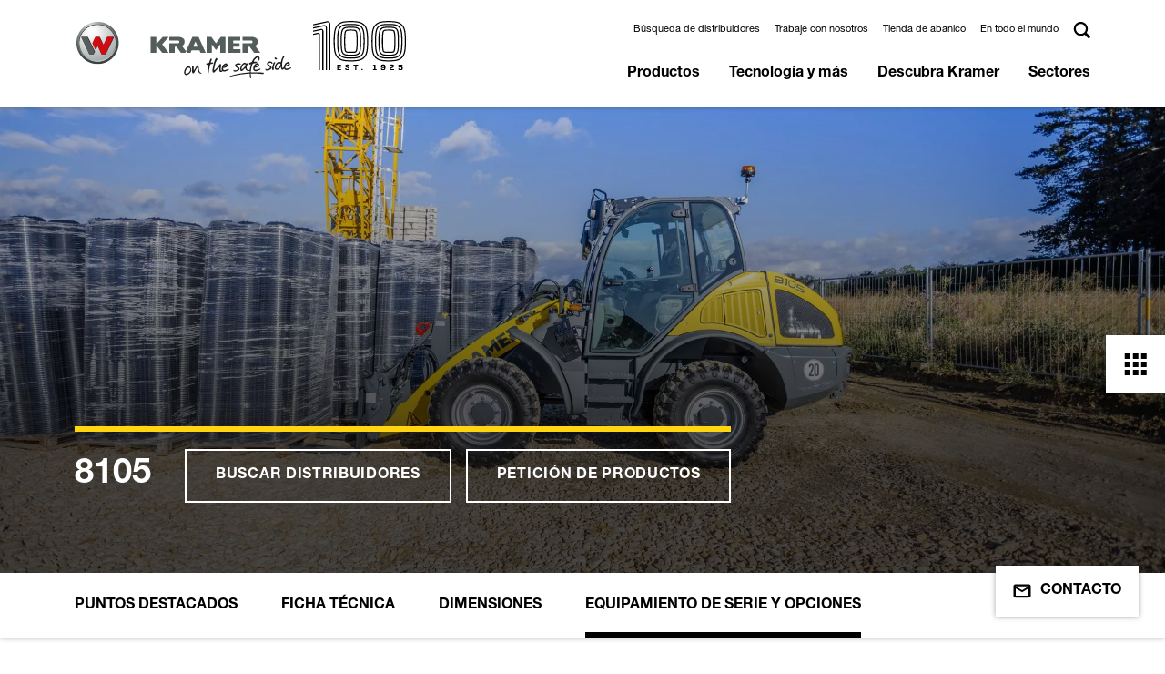

--- FILE ---
content_type: text/html; charset=utf-8
request_url: https://www.kramer-online.com/es/productos/cargadoras-sobre-ruedas/cargadoras-sobre-ruedas-para-el-sector-de-la-construccion/8105/opciones-y-ediciones/pestana
body_size: 16030
content:
<!DOCTYPE html>
<html lang="es" itemscope itemtype="https://schema.org/WebSite" class="no-js">
<head><!-- Copyright (c) 2000-2024 etracker GmbH. All rights reserved. -->
        <!-- This material may not be reproduced, displayed, modified or distributed -->
        <!-- without the express prior written permission of the copyright holder. -->
        <!-- etracker tracklet 5.0 -->
        <script type="text/javascript">
        // var et_pagename = "";
        // var et_areas = "";
        // var et_tval = 0;
        // var et_tsale = 0;
        // var et_tonr = "";
        // var et_basket = "";
        var et_proxy_redirect = "\/\/etd.kramer-online.com";
        </script>
        <script id="_etLoader" type="text/javascript" charset="UTF-8" data-block-cookies="true" data-secure-code="5zENpm" src="//etd.kramer-online.com/code/e.js" async></script>
        <!-- etracker tracklet 5.0 end -->

<meta charset="utf-8">
<!-- 
	This website is powered by TYPO3 - inspiring people to share!
	TYPO3 is a free open source Content Management Framework initially created by Kasper Skaarhoj and licensed under GNU/GPL.
	TYPO3 is copyright 1998-2026 of Kasper Skaarhoj. Extensions are copyright of their respective owners.
	Information and contribution at https://typo3.org/
-->



<title>Cargadora sobre ruedas 8105 | Kramer</title>
<meta name="generator" content="TYPO3 CMS">
<meta name="description" content="La cargadora sobre ruedas 8105 de Kramer forma parte de la serie 8 Premium y está equipada con el probado principio de chasis de una sola pieza de Kramer. Más información sobre la máquina.">
<meta name="keywords" content="">
<meta name="viewport" content="width=device-width, initial-scale=1, user-scalable=0, shrink-to-fit=no">
<meta property="og:title" content="Cargadora sobre ruedas 8105">
<meta property="og:description" content="La cargadora sobre ruedas 8105 de Kramer forma parte de la serie 8 Premium y está equipada con el probado principio de chasis de una sola pieza de Kramer. Más información sobre la máquina.">
<meta name="twitter:card" content="summary">
<meta name="title" content="Cargadora sobre ruedas 8105">


<link rel="stylesheet" href="/typo3temp/assets/compressed/merged-e459976336dd502e8066a6eca0d7bf28-97d108ad30a9ea8e62ab604d4a45f55a.css?1764680456" media="all">




<script>document.documentElement.classList.remove("no-js");</script>

<link rel="apple-touch-icon" sizes="180x180" href="/_assets/b9df004e7f37d8e39e1f5da3327f12bc/Icons/Favicons/apple-touch-icon.png">
<link rel="icon" type="image/png" sizes="32x32" href="/_assets/b9df004e7f37d8e39e1f5da3327f12bc/Icons/Favicons/favicon-32x32.png">
<link rel="icon" type="image/png" sizes="16x16" href="/_assets/b9df004e7f37d8e39e1f5da3327f12bc/Icons/Favicons/favicon-16x16.png">
<link rel="mask-icon" href="/_assets/b9df004e7f37d8e39e1f5da3327f12bc/Icons/Favicons/safari-pinned-tab.svg" color="#ffd511">
<link href="/_assets/b9df004e7f37d8e39e1f5da3327f12bc/Icons/Favicons/favicon.ico" rel="shortcut icon" />
<link rel="manifest" href="/_assets/b9df004e7f37d8e39e1f5da3327f12bc/Icons/Favicons/manifest.json" crossorigin="use-credentials">
<script data-ignore="1" data-cookieconsent="statistics" type="text/plain"></script>
<link rel="canonical" href="https://www.kramer-online.com/es/productos/cargadoras-sobre-ruedas/cargadoras-sobre-ruedas-para-el-sector-de-la-construccion/8105"/>

<link rel="alternate" hreflang="de-DE" href="https://www.kramer-online.com/de/produkte/radlader/radlader-fuer-die-bauwirtschaft/8105"/>
<link rel="alternate" hreflang="de-AT" href="https://www.kramer-online.com/at/produkte/radlader/radlader-fuer-die-bauwirtschaft/8105"/>
<link rel="alternate" hreflang="en-FI" href="https://www.kramer-online.com/europe/products/wheel-loaders/wheel-loaders-for-the-construction-industry/8105"/>
<link rel="alternate" hreflang="en-HU" href="https://www.kramer-online.com/europe/products/wheel-loaders/wheel-loaders-for-the-construction-industry/8105"/>
<link rel="alternate" hreflang="en-EE" href="https://www.kramer-online.com/europe/products/wheel-loaders/wheel-loaders-for-the-construction-industry/8105"/>
<link rel="alternate" hreflang="en-BE" href="https://www.kramer-online.com/europe/products/wheel-loaders/wheel-loaders-for-the-construction-industry/8105"/>
<link rel="alternate" hreflang="fr-FR" href="https://www.kramer-online.com/fr/produits/chargeuses-sur-pneus/chargeuses-sur-pneus-pour-la-construction/8105"/>
<link rel="alternate" hreflang="it-IT" href="https://www.kramer-online.com/it/prodotti/pale-gommate/pale-gommate-per-ledilizia/8105"/>
<link rel="alternate" hreflang="nl-NL" href="https://www.kramer-online.com/nl/producten/wielladers/wielladers-voor-de-bouwsector/8105"/>
<link rel="alternate" hreflang="pl-PL" href="https://www.kramer-online.com/pl/produkty/ladowarki-kolowe/ladowarki-kolowe-dla-budownictwa/8105"/>
<link rel="alternate" hreflang="en-RU" href="https://www.kramer-online.com/ru/en/produkte/wheel-loaders/wheel-loaders-for-the-construction-industry/8105"/>
<link rel="alternate" hreflang="ru-RU" href="https://www.kramer-online.com/ru/produkcija/kolesnye-pogruzchiki/kolesnye-pogruzchiki-dlja-stroitelnoi-otrasli/8105"/>
<link rel="alternate" hreflang="ru-BY" href="https://www.kramer-online.com/ru/produkcija/kolesnye-pogruzchiki/kolesnye-pogruzchiki-dlja-stroitelnoi-otrasli/8105"/>
<link rel="alternate" hreflang="es-ES" href="https://www.kramer-online.com/es/productos/cargadoras-sobre-ruedas/cargadoras-sobre-ruedas-para-el-sector-de-la-construccion/8105"/>
<link rel="alternate" hreflang="sv-SE" href="https://www.kramer-online.com/se/produkter/hjullastare-fraan/hjullastare-foer-byggbranschen/8105"/>
<link rel="alternate" hreflang="de-CH" href="https://www.kramer-online.com/ch/produkte/radlader/radlader-fuer-die-bauwirtschaft/8105"/>
<link rel="alternate" hreflang="fr-CH" href="https://www.kramer-online.com/ch/fr/produits/chargeuses-sur-pneus/chargeuses-sur-pneus-pour-la-construction/8105"/>
<link rel="alternate" hreflang="it-CH" href="https://www.kramer-online.com/ch/it/prodotti/pale-gommate/pale-gommate-per-ledilizia/8105"/>
<link rel="alternate" hreflang="en-GB" href="https://www.kramer-online.com/uk/products/wheel-loaders/wheel-loaders-for-the-construction-industry/8105"/>
<link rel="alternate" hreflang="en-IE" href="https://www.kramer-online.com/uk/products/wheel-loaders/wheel-loaders-for-the-construction-industry/8105"/>
<link rel="alternate" hreflang="ru-UA" href="https://www.kramer-online.com/ua/produkcija/kolesnye-pogruzchiki/kolesnye-pogruzchiki-dlja-stroitelnoi-otrasli/8105"/>
<link rel="alternate" hreflang="x-default" href="https://www.kramer-online.com/world/products/wheel-loaders/wheel-loaders-for-the-construction-industry/8105"/>
</head>
<body data-pid="9129" data-language="6" data-exid="1000455555">





    <header class="header ">
        <div class="container visible">
            <nav class="navbar navbar-expand-lg header__nav">
                <a href="/es/" aria-label="" class="navbar-brand header__brand">
                    <img class="navbar-logo" src="/resources/_build/images/logos/logo.svg" width="610" height="168" alt="" />
                    <img class="navbar-logo anniversary" src="/resources/_build/images/logos/logo-100years.svg" width="102" height="54" alt="" />
                </a>
                <div class="header__actions actions d-lg-none">
                    <button type="button" class="actions__item btn btn-toggle-menu actions__item--search" data-trigger="#panel-search">
                        <img src="/resources/_build/images/icons/search.svg">
                    </button>
                    <button type="button" class="actions__item btn btn-toggle-menu actions__item--menu"
                            data-trigger="#panel-menu-main"></button>
                </div>
                <div id="panel-search" class="navbar-collapse header__navbar d-lg-none">
                    <form class="form form-inline search-box search-box--mobile"
                          method="GET"
                          action="/es/buscar">
                         <div class="search-box__box">
                             <input type="search"
                                    class="form-control input-text search-box__input"
                                    name="tx_solr[q]"
                                    placeholder="Search"
                                    aria-label="Search">
                             <button type="submit"
                                     class="btn btn-secondary search-box__button">
                                    <img src="/resources/_build/images/icons/search_white.svg"></i>
                             </button>
                        </div>
                    </form>
                </div>
                <nav id="panel-menu-main"
                    class="navbar-collapse header__navbar">
                    <div class="navbar-links d-flex header__links">
                        <ul class="navbar-nav header__menu header__menu--top header-top">
                            
                                
                                    <li class="nav-item header-top__item">
                                        
                                            <a href="https://locations.kramer-online.com/lf/" target="_blank" aria-haspopup="false" rel="noreferrer" title="Búsqueda de distribuidores" class="link default
 none">
                                                Búsqueda de distribuidores
                                            </a>
                                        
                                    </li>
                                
                                    <li class="nav-item header-top__item">
                                        
                                            <a href="/es/descubra-kramer/trabaje-con-nosotros" aria-haspopup="false" title="Trabaje con nosotros" class="link default
 none">
                                                Trabaje con nosotros
                                            </a>
                                        
                                    </li>
                                
                                    <li class="nav-item header-top__item">
                                        
                                            <a href="https://www.kramer-shop.de/" target="_blank" aria-haspopup="false" rel="noreferrer" title="Tienda de abanico" class="link default
 none">
                                                Tienda de abanico
                                            </a>
                                        
                                    </li>
                                
                                    <li class="nav-item header-top__item">
                                        
                                            <a href="https://www.kramer-online.com/gateway" target="_blank" aria-haspopup="false" title="En todo el mundo" class="link default
 none">
                                                En todo el mundo
                                            </a>
                                        
                                    </li>
                                
                            
                            
                            <li class="nav-item d-none d-lg-block header-top__item header-top__item--search search-box search-box--desktop">
                                <a href="#"
                                   class="search-box__btn"
                                   data-open="panel-search-desktop">
                                  <img src="/resources/_build/images/icons/search.svg">
                                </a>
                                <div id="panel-search-desktop" class="search-panel search-box__inner">
                                    <form class="form form-inline search-box__form"
                                          method="GET"
                                          action="/es/buscar">
                                         <div class="search-box__box">
                                             <input type="search"
                                                    name="tx_solr[q]"
                                                    class="form-control input-text search-box__input"
                                                    placeholder="Search"
                                                    aria-label="Search">
                                             <button type="submit"
                                                     class="btn btn-secondary search-box__button">
                                                    <img src="/resources/_build/images/icons/search_white.svg">
                                             </button>
                                         </div>
                                    </form>
                                </div>
                            </li>
                        </ul>
                    </div>
                    <ul class="navbar-nav header__menu header__menu--main header-main" data-menu="main">
                        
                            
                            <li class="nav-item header-main__item">
                                
                                    <button type="button" class="btn btn-menu d-lg-none"><img src="/resources/_build/images/icons/arrow_black.svg"></button>
                                
                                <a href="/es/productos"
                                    title="Productos"
                                    class="nav-link"
                                    data-hover="submenu"
                                    target="_self"
                                rel="noreferrer">
                                Productos</a>
                                
                                
                                    
        <div class="main-submenu">
            <ul class="submenu-list">
                
                       
                    
                        <li>
                            
                                <button type="button" class="btn btn-menu d-lg-none"><img src="/resources/_build/images/icons/arrow_black.svg"></button>
                            
                            <a href="/es/productos/cargadoras-sobre-ruedas"
                               target="_self"
                               title="Cargadoras sobre ruedas"
                               class="animation-arrow animation-arrow--dark"
                               data-open="submenu"><span>Cargadoras sobre ruedas</span> </a>
                            
                                <div class="submenu">
                                    <ul class="submenu-list">
                                        
                                            
    
        
        <li>
            <a href="/es/productos/cargadoras-sobre-ruedas/cargadoras-sobre-ruedas-para-el-sector-de-la-construccion" title="Cargadoras sobre ruedas para el sector de la construcción"
                data-open="submenu"><span>
            Cargadoras sobre ruedas para el sector de la construcción</span></a>
        </li>
    

                                        
                                            
    
        
        <li>
            <a href="/es/productos/cargadoras-sobre-ruedas/cargadoras-sobre-ruedas-para-uso-agricola" title="Cargadoras sobre ruedas para uso agrícola"
                data-open="submenu"><span>
            Cargadoras sobre ruedas para uso agrícola</span></a>
        </li>
    

                                        
                                    </ul>
                                </div>
                            
                        </li>
                    
                
                       
                    
                        <li>
                            
                                <button type="button" class="btn btn-menu d-lg-none"><img src="/resources/_build/images/icons/arrow_black.svg"></button>
                            
                            <a href="/es/productos/cargadoras-telescopicas-sobre-ruedas"
                               target="_self"
                               title="Cargadoras telescópicas sobre ruedas"
                               class="animation-arrow animation-arrow--dark"
                               data-open="submenu"><span>Cargadoras telescópicas sobre ruedas</span> </a>
                            
                                <div class="submenu">
                                    <ul class="submenu-list">
                                        
                                            
    
        
        <li>
            <a href="/es/productos/cargadoras-telescopicas-sobre-ruedas/cargadoras-telescopicas-sobre-ruedas-para-el-sector-de-la-construccion" title="Cargadoras telescópicas sobre ruedas para el sector de la construcción"
                data-open="submenu"><span>
            Cargadoras telescópicas sobre ruedas para el sector de la construcción</span></a>
        </li>
    

                                        
                                            
    
        
        <li>
            <a href="/es/productos/cargadoras-telescopicas-sobre-ruedas/cargadoras-telescopicas-sobre-ruedas-sobre-ruedas-para-uso-agricola" title="Cargadoras telescópicas sobre ruedas sobre ruedas para uso agrícola"
                data-open="submenu"><span>
            Cargadoras telescópicas sobre ruedas sobre ruedas para uso agrícola</span></a>
        </li>
    

                                        
                                    </ul>
                                </div>
                            
                        </li>
                    
                
                       
                    
                        <li>
                            
                                <button type="button" class="btn btn-menu d-lg-none"><img src="/resources/_build/images/icons/arrow_black.svg"></button>
                            
                            <a href="/es/productos/manipuladores-telescopicos"
                               target="_self"
                               title="Manipuladores telescópicos"
                               class="animation-arrow animation-arrow--dark"
                               data-open="submenu"><span>Manipuladores telescópicos</span> </a>
                            
                                <div class="submenu">
                                    <ul class="submenu-list">
                                        
                                            
    
        
        <li>
            <a href="/es/productos/manipuladores-telescopicos/manipuladores-telescopicos-para-el-sector-de-la-construccion" title="Manipuladores telescópicos para el sector de la construcción"
                data-open="submenu"><span>
            Manipuladores telescópicos para el sector de la construcción</span></a>
        </li>
    

                                        
                                            
    
        
        <li>
            <a href="/es/productos/manipuladores-telescopicos/manipuladores-telescopicos-para-uso-agricola" title="Manipuladores telescópicos para uso agrícola"
                data-open="submenu"><span>
            Manipuladores telescópicos para uso agrícola</span></a>
        </li>
    

                                        
                                    </ul>
                                </div>
                            
                        </li>
                    
                
                       
                    
                        <li>
                            
                            <a href="/es/productos/implementos"
                               target="_self"
                               title="Implementos"
                               class=""
                               ><span>Implementos</span> </a>
                            
                        </li>
                    
                
                <li><div class="submenu submenu-product submenu-fake"></div></li>
            </ul>
        </div>
    
                                
                            </li>
                        
                            
                            <li class="nav-item header-main__item">
                                
                                    <button type="button" class="btn btn-menu d-lg-none"><img src="/resources/_build/images/icons/arrow_black.svg"></button>
                                
                                <a href="/es/tecnologia-y-mas"
                                    title="Tecnología y más"
                                    class="nav-link"
                                    data-hover="submenu"
                                    target="_self"
                                rel="noreferrer">
                                Tecnología y más</a>
                                
                                
                                    
        <div class="main-submenu">
            <ul class="submenu-list">
                
                       
                    
                        <li>
                            
                            <a href="/es/tecnologia-y-mas/el-sistema-kramer"
                               target="_self"
                               title="El sistema Kramer"
                               class=""
                               ><span>El sistema Kramer</span> </a>
                            
                        </li>
                    
                
                       
                    
                        <li>
                            
                            <a href="/es/tecnologia-y-mas/modalidades-de-direccion"
                               target="_self"
                               title="Modalidades de dirección"
                               class=""
                               ><span>Modalidades de dirección</span> </a>
                            
                        </li>
                    
                
                       
                    
                        <li>
                            
                            <a href="/es/tecnologia-y-mas/equipcare"
                               target="_self"
                               title="EquipCare"
                               class=""
                               ><span>EquipCare</span> </a>
                            
                        </li>
                    
                
                       
                    
                        <li>
                            
                            <a href="/es/tecnologia-y-mas/ecospeed-y-ecospeedpro"
                               target="_self"
                               title="ecospeed y ecospeedPRO"
                               class=""
                               ><span>ecospeed y ecospeedPRO</span> </a>
                            
                        </li>
                    
                
                       
                    
                        <li>
                            
                                <button type="button" class="btn btn-menu d-lg-none"><img src="/resources/_build/images/icons/arrow_black.svg"></button>
                            
                            <a href="/es/tecnologia-y-mas/caracteristicas"
                               target="_self"
                               title="Características"
                               class="animation-arrow animation-arrow--dark"
                               data-open="submenu"><span>Características</span> </a>
                            
                                <div class="submenu">
                                    <ul class="submenu-list">
                                        
                                            
    
        
        <li>
            <a href="/es/tecnologia-y-mas/caracteristicas/smart-loading" title="Smart Loading"
               ><span>
            Smart Loading</span></a>
        </li>
    

                                        
                                            
    
        
        <li>
            <a href="/es/tecnologia-y-mas/caracteristicas/smart-driving" title="Smart Driving"
               ><span>
            Smart Driving</span></a>
        </li>
    

                                        
                                            
    
        
        <li>
            <a href="/es/tecnologia-y-mas/caracteristicas/smart-handling" title="Smart Handling"
               ><span>
            Smart Handling</span></a>
        </li>
    

                                        
                                            
    
        
        <li>
            <a href="/es/tecnologia-y-mas/caracteristicas/smart-attach" title="Smart Attach"
               ><span>
            Smart Attach</span></a>
        </li>
    

                                        
                                    </ul>
                                </div>
                            
                        </li>
                    
                
                       
                    
                        <li>
                            
                                <button type="button" class="btn btn-menu d-lg-none"><img src="/resources/_build/images/icons/arrow_black.svg"></button>
                            
                            <a href="/es/tecnologia-y-mas/zero-emission"
                               target="_self"
                               title="Zero Emission"
                               class="animation-arrow animation-arrow--dark"
                               data-open="submenu"><span>Zero Emission</span> </a>
                            
                                <div class="submenu">
                                    <ul class="submenu-list">
                                        
                                            
    
        
        <li>
            <a href="/es/tecnologia-y-mas/zero-emission/preguntas-y-respuestas-sobre-zero-emission" title="Preguntas y respuestas sobre zero emission"
               ><span>
            Preguntas y respuestas sobre zero emission</span></a>
        </li>
    

                                        
                                    </ul>
                                </div>
                            
                        </li>
                    
                
                <li><div class="submenu submenu-product submenu-fake"></div></li>
            </ul>
        </div>
    
                                
                            </li>
                        
                            
                            <li class="nav-item header-main__item">
                                
                                    <button type="button" class="btn btn-menu d-lg-none"><img src="/resources/_build/images/icons/arrow_black.svg"></button>
                                
                                <a href="/es/descubra-kramer"
                                    title="Descubra Kramer"
                                    class="nav-link"
                                    data-hover="submenu"
                                    target="_self"
                                rel="noreferrer">
                                Descubra Kramer</a>
                                
                                
                                    
        <div class="main-submenu">
            <ul class="submenu-list">
                
                       
                    
                        <li>
                            
                            <a href="/es/descubra-kramer/noticias"
                               target="_self"
                               title="Noticias"
                               class=""
                               ><span>Noticias</span> </a>
                            
                        </li>
                    
                
                       
                    
                        <li>
                            
                            <a href="/es/descubra-kramer/informe-de-aplicacion"
                               target="_self"
                               title="Informe de aplicación"
                               class=""
                               ><span>Informe de aplicación</span> </a>
                            
                        </li>
                    
                
                       
                    
                        <li>
                            
                            <a href="/es/descubra-kramer/ferias"
                               target="_self"
                               title="Ferias"
                               class=""
                               ><span>Ferias</span> </a>
                            
                        </li>
                    
                
                       
                    
                        <li>
                            
                            <a href="/es/descubra-kramer/nuestra-historia"
                               target="_self"
                               title="Nuestra historia"
                               class=""
                               ><span>Nuestra historia</span> </a>
                            
                        </li>
                    
                
                       
                    
                        <li>
                            
                            <a href="/es/folletos"
                               target="_self"
                               title="Folletos"
                               class=""
                               ><span>Folletos</span> </a>
                            
                        </li>
                    
                
                <li><div class="submenu submenu-product submenu-fake"></div></li>
            </ul>
        </div>
    
                                
                            </li>
                        
                            
                            <li class="nav-item header-main__item">
                                
                                    <button type="button" class="btn btn-menu d-lg-none"><img src="/resources/_build/images/icons/arrow_black.svg"></button>
                                
                                <a href="/es/sectores"
                                    title="Sectores"
                                    class="nav-link"
                                    data-hover="submenu"
                                    target="_self"
                                rel="noreferrer">
                                Sectores</a>
                                
                                
                                    
        <div class="main-submenu">
            <ul class="submenu-list">
                
                       
                    
                        <li>
                            
                            <a href="/es/sectores/agricultura"
                               target="_self"
                               title="Agricultura"
                               class=""
                               ><span>Agricultura</span> </a>
                            
                        </li>
                    
                
                       
                    
                        <li>
                            
                            <a href="/es/sectores/industria-de-la-construccion"
                               target="_self"
                               title="Industria de la construcción"
                               class=""
                               ><span>Industria de la construcción</span> </a>
                            
                        </li>
                    
                
                       
                    
                        <li>
                            
                            <a href="/es/sectores/arquitectura-de-parques-y-jardines"
                               target="_self"
                               title="Arquitectura de parques y jardines"
                               class=""
                               ><span>Arquitectura de parques y jardines</span> </a>
                            
                        </li>
                    
                
                       
                    
                        <li>
                            
                            <a href="/es/sectores/municipios-y-la-administracion"
                               target="_self"
                               title="Municipios y la Administración"
                               class=""
                               ><span>Municipios y la Administración</span> </a>
                            
                        </li>
                    
                
                       
                    
                        <li>
                            
                            <a href="/es/sectores/industria-y-reciclaje"
                               target="_self"
                               title="Industria y reciclaje"
                               class=""
                               ><span>Industria y reciclaje</span> </a>
                            
                        </li>
                    
                
                       
                    
                        <li>
                            
                            <a href="/es/sectores/alquiler"
                               target="_self"
                               title="Alquiler"
                               class=""
                               ><span>Alquiler</span> </a>
                            
                        </li>
                    
                
                <li><div class="submenu submenu-product submenu-fake"></div></li>
            </ul>
        </div>
    
                                
                            </li>
                        
                        
                    </ul>
                </nav>
            </nav>
        </div>
    </header>

    



































<!--TYPO3SEARCH_begin-->

    
    
        

<div class="page-section">
    <article class="stage stage--big stage--product">
        <figure class="stage__image">
            <picture>
                <source media="(max-width: 767px)" srcset="https://cdn.mediapool.wackerneusongroup.com/image/491085414967/image_gveqjema890cb7mdckag00mg6e/-Ro:5,w:767,h:480-FWEBP">
                <source media="(min-width: 768px)" srcset="https://cdn.mediapool.wackerneusongroup.com/image/491085414967/image_gveqjema890cb7mdckag00mg6e/-Ro:5,w:1920,h:768-FWEBP">
                <img class="img" src="https://cdn.mediapool.wackerneusongroup.com/image/491085414967/image_gveqjema890cb7mdckag00mg6e/-Ro:5,w:1920,h:768-FWEBP"
                     title="8105"
                     alt="">
            </picture>
        </figure>
        <div class="stage__caption">
            <div class="stage__body stage__body--bottom container">
                <div class="stage__inner stage__inner--product">
                    <div class="stage__actions stage__actions--product">
                        <h2 class="stage__heading stage__heading--product stage__heading--bau">8105</h2>
                        <a href="https://locations.kramer-online.com/lf/"
                           class="btn btn-outline-white yellow"
                           target="_blank">Buscar distribuidores</a>
                        <a class="btn btn-outline-white yellow" target="_blank" href="/es/kontakt?tx_powermail_pi1%5Bprodukt%5D=8105&amp;cHash=543fcb55705fdbb2ea27d2258cf35a5e">
                            Petición de productos
                        </a>
                    </div>
<!--                    <a href="#" class="stage__link youtube-video" data-bs-target="#videoModal"-->
<!--                       data-bs-toggle="modal" data-src="xKK_7OKuWMA">-->
<!--                        <img src="../../resources/_build/images/icons/play.svg" alt="play">-->
<!--                        <span>Video ansehen</span>-->
<!--                    </a>-->
                </div>
            </div>
        </div>
    </article>

    



<div class="page-section">
    <div class="tabs tabs--fullwidth">
        <div class="container">
            <ul class="nav">
                
                    <li class="nav-item tabs__item tab"><a
                        class="nav-link tabs__link "
                        href="/es/productos/cargadoras-sobre-ruedas/cargadoras-sobre-ruedas-para-el-sector-de-la-construccion/8105/vision-de-conjunto/pestana">
                        Puntos destacados
                    </a></li>
                
                
                    <li class="nav-item tabs__item tab"><a
                        class="nav-link tabs__link "
                        href="/es/productos/cargadoras-sobre-ruedas/cargadoras-sobre-ruedas-para-el-sector-de-la-construccion/8105/datos-tecnicos/pestana">
                        
                        Ficha Técnica
                    </a></li>
                
                
                    <li class="nav-item tabs__item tab"><a
                        class="nav-link tabs__link "
                        href="/es/productos/cargadoras-sobre-ruedas/cargadoras-sobre-ruedas-para-el-sector-de-la-construccion/8105/dimensiones/pestana">
                        Dimensiones
                    </a></li>
                
                
                    <li class="nav-item tabs__item tab"><a
                        class="nav-link tabs__link active"
                        href="/es/productos/cargadoras-sobre-ruedas/cargadoras-sobre-ruedas-para-el-sector-de-la-construccion/8105/opciones-y-ediciones/pestana">
                        Equipamiento de serie y opciones
                    </a></li>
                
                
                
            </ul>
        </div>
    </div>
</div>





    
    
    
        <div class="page-section">
            <div class="container">
                <div class="accordion-section acc">
                    <div class="acc__header">
                        <p class="heading heading--1 acc__heading">Equipamiento de serie</p>
                        <button aria-expanded="false" class="btn btn-sm btn-outline-primary acc__button"
                                data-open="accordion" data-target="accordion-602d19ea59" type="button">
                            <span class="opened">Abrir todo</span>
                            <span class="closed">Cerrar todo</span>
                        </button>
                    </div>
                    <div class="acc__body accordion" id="accordion-602d19ea59">
                        
    
    
        <div class="accordion-item acc__item acc-item">
            <div class="accordion-header acc-item__header acc-item__header--yellow">
                <button aria-controls="collapse---1" aria-expanded="false"
                        class="btn collapsed btn--normalcase"
                        data-bs-target="#collapse---1"
                        data-bs-toggle="collapse" type="button">Cabina
                </button>
            </div>
            <div class="accordion-collapse collapse" id="collapse---1">
                <div class="accordion-body acc-item__body acc-item__body--table rte">
                    <table class="product-table">
                        <tbody>
                        
                            <tr><td><ul><li>Cabina con soporte en 4 puntos, aislamiento acústico, amortiguación de las vibraciones, &nbsp;acristalamiento de protección térmica de gran tamaño y completamente hacia abajo, y luneta térmica</li><li>Entrada y salida en ambos lados</li><li>Asiento del conductor confortable con suspensión mecánica (MSG85/722), cinturón de seguridad automático, regulación del peso, del respaldo y doble regulación&nbsp;longitudinal</li><li>Eficiente sistema de calefacción y ventilación con 3 posiciones y boquillas de descongelación en el parabrisas</li><li>Interruptores basculantes codificados por colores para las funciones hidráulicas, eléctricas, de conducción y de seguridad</li><li>Volante telescópico y de inclinación regulable</li><li>Consola del joystick (abatible)</li><li>Visera parasol, espejo interior, enchufe de 12 V, iluminación de la cabina, espejo exterior grande abatible, en ambos lados</li><li>Limpiaparabrisas delantero y trasero, con funcionamiento intermitente en la parte delantera</li><li>2 luces de trabajo LED Basic detrás, 2 luces de trabajo LED Basic delante (1000 lumen)</li><li>Iluminación homologada para circulación en carretera (StVZO)</li><li>Homologado según ROPS y FOPS I</li></ul></td></tr>
                        
                        </tbody>
                    </table>
                </div>
            </div>
        </div>
    
        <div class="accordion-item acc__item acc-item">
            <div class="accordion-header acc-item__header acc-item__header--yellow">
                <button aria-controls="collapse---2" aria-expanded="false"
                        class="btn collapsed btn--normalcase"
                        data-bs-target="#collapse---2"
                        data-bs-toggle="collapse" type="button">Motor
                </button>
            </div>
            <div class="accordion-collapse collapse" id="collapse---2">
                <div class="accordion-body acc-item__body acc-item__body--table rte">
                    <table class="product-table">
                        <tbody>
                        
                            <tr><td><ul><li>Interruptor de desconexión de la batería</li><li>Accionamiento hidráulico del ventilador</li><li>Parada automática del motor</li></ul></td></tr>
                        
                        </tbody>
                    </table>
                </div>
            </div>
        </div>
    
        <div class="accordion-item acc__item acc-item">
            <div class="accordion-header acc-item__header acc-item__header--yellow">
                <button aria-controls="collapse---3" aria-expanded="false"
                        class="btn collapsed btn--normalcase"
                        data-bs-target="#collapse---3"
                        data-bs-toggle="collapse" type="button">Transmisión de fuerza
                </button>
            </div>
            <div class="accordion-collapse collapse" id="collapse---3">
                <div class="accordion-body acc-item__body acc-item__body--table rte">
                    <table class="product-table">
                        <tbody>
                        
                            <tr><td><ul><li>Pedal de freno y limitador de velocidad combinados</li><li>Bloqueo diferencial 100 % bloqueable en el eje delantero y en el trasero</li><li>Freno de estacionamiento mecánico</li><li>Lubricación con pins en línea</li></ul></td></tr>
                        
                        </tbody>
                    </table>
                </div>
            </div>
        </div>
    
        <div class="accordion-item acc__item acc-item">
            <div class="accordion-header acc-item__header acc-item__header--yellow">
                <button aria-controls="collapse---4" aria-expanded="false"
                        class="btn collapsed btn--normalcase"
                        data-bs-target="#collapse---4"
                        data-bs-toggle="collapse" type="button">Hidráulica de trabajo y dirección
                </button>
            </div>
            <div class="accordion-collapse collapse" id="collapse---4">
                <div class="accordion-body acc-item__body acc-item__body--table rte">
                    <table class="product-table">
                        <tbody>
                        
                            <tr><td><ul><li>Dirección hidrostática a las cuatro ruedas con dirección de emergencia</li><li>Joystick servopilotado electrónicamente para la elevación/descenso y para extender/plegar el sistema de carga, con llave interruptora basculante para seleccionar la dirección de la marcha, 3er circuito de control integrado (proporcional) y funciones de iluminación integradas en el joystick</li><li>Descarga de presión del 3er circuito de control</li></ul></td></tr>
                        
                        </tbody>
                    </table>
                </div>
            </div>
        </div>
    
        <div class="accordion-item acc__item acc-item">
            <div class="accordion-header acc-item__header acc-item__header--yellow">
                <button aria-controls="collapse---5" aria-expanded="false"
                        class="btn collapsed btn--normalcase"
                        data-bs-target="#collapse---5"
                        data-bs-toggle="collapse" type="button">Cinemática
                </button>
            </div>
            <div class="accordion-collapse collapse" id="collapse---5">
                <div class="accordion-body acc-item__body acc-item__body--table rte">
                    <table class="product-table">
                        <tbody>
                        
                            <tr><td><ul><li>Smart Attach (sistema de acople rápido completamente hidráulico)&nbsp;</li><li>Cinemática en paralelo</li><li>Gancho de carga en la barra de volteo</li><li>Indicador de posición visual para cuchara y horquilla</li></ul></td></tr>
                        
                        </tbody>
                    </table>
                </div>
            </div>
        </div>
    
        <div class="accordion-item acc__item acc-item">
            <div class="accordion-header acc-item__header acc-item__header--yellow">
                <button aria-controls="collapse---6" aria-expanded="false"
                        class="btn collapsed btn--normalcase"
                        data-bs-target="#collapse---6"
                        data-bs-toggle="collapse" type="button">Documentación
                </button>
            </div>
            <div class="accordion-collapse collapse" id="collapse---6">
                <div class="accordion-body acc-item__body acc-item__body--table rte">
                    <table class="product-table">
                        <tbody>
                        
                            <tr><td><ul><li>Manual de operación; Manual de mantenimiento</li></ul></td></tr>
                        
                        </tbody>
                    </table>
                </div>
            </div>
        </div>
    


                    </div>
                </div>
            </div>
        </div>
    

    
    
    
        <div class="page-section">
            <div class="container">
                <div class="accordion-section acc">
                    <div class="acc__header">
                        <p class="heading heading--1 acc__heading">Opciones</p>
                        <button aria-expanded="false" class="btn btn-sm btn-outline-primary acc__button"
                                data-open="accordion" data-target="accordion-f13edafb4f" type="button">
                            <span class="opened">Abrir todo</span>
                            <span class="closed">Cerrar todo</span>
                        </button>
                    </div>
                    <div class="acc__body accordion" id="accordion-f13edafb4f">
                        
    
    
        <div class="accordion-item acc__item acc-item">
            <div class="accordion-header acc-item__header acc-item__header--yellow">
                <button aria-controls="collapse---1" aria-expanded="false"
                        class="btn collapsed btn--normalcase"
                        data-bs-target="#collapse---1"
                        data-bs-toggle="collapse" type="button">Puesto del operador &amp; Cabina
                </button>
            </div>
            <div class="accordion-collapse collapse" id="collapse---1">
                <div class="accordion-body acc-item__body acc-item__body--table rte">
                    <table class="product-table">
                        <tbody>
                        
                            <tr><td><ul><li>Cabina con ventanilla corredera en la ventanilla de la puerta izquierda</li><li>Cabina panorámica</li><li>Asiento del conductor con suspensión neumática, soporte lumbar y calefacción del asiento (MSG95AL/722)</li><li>Calefacción auxiliar</li><li>Espejo exterior derecho + izquierdo térmico</li><li>Aire acondicionado<ul><li>Solo disponible con:<ul><li>Cabina panorámica</li></ul></li></ul></li><li>Compartimento para documentación</li><li>Preinstalación de radio DAB+ (antena, altavoces)</li><li>Sistema de radio con recepción DAB+ (radio, antena, altavoz)</li><li>Display de 7" + disco selector (con indicador del ángulo, ajuste de la cantidad de aceite, ajuste del estabilizador de carga automático, regulación de la fuerza de tracción y sensibilidad del joystick)</li><li>Soporte para teléfono móvil + enchufe USB</li><li>Cámara de marcha de retroceso<ul><li>Solo disponible con:<ul><li>Display de 7" + disco selector (con indicador del ángulo, ajuste de la cantidad de aceite, ajuste del estabilizador de carga automático, regulación de la fuerza de tracción y sensibilidad del joystick)<br>&nbsp;</li></ul></li></ul></li></ul></td></tr>
                        
                        </tbody>
                    </table>
                </div>
            </div>
        </div>
    
        <div class="accordion-item acc__item acc-item">
            <div class="accordion-header acc-item__header acc-item__header--yellow">
                <button aria-controls="collapse---2" aria-expanded="false"
                        class="btn collapsed btn--normalcase"
                        data-bs-target="#collapse---2"
                        data-bs-toggle="collapse" type="button">Iluminación
                </button>
            </div>
            <div class="accordion-collapse collapse" id="collapse---2">
                <div class="accordion-body acc-item__body acc-item__body--table rte">
                    <table class="product-table">
                        <tbody>
                        
                            <tr><td><ul><li>Baliza giratoria LED&nbsp;</li><li>4 luces de trabajo LED Basic delante (1000 lumen)</li><li>2 luces de trabajo LED Basic laterales (1000 lumen)</li></ul></td></tr>
                        
                        </tbody>
                    </table>
                </div>
            </div>
        </div>
    
        <div class="accordion-item acc__item acc-item">
            <div class="accordion-header acc-item__header acc-item__header--yellow">
                <button aria-controls="collapse---3" aria-expanded="false"
                        class="btn collapsed btn--normalcase"
                        data-bs-target="#collapse---3"
                        data-bs-toggle="collapse" type="button">Homologación para circulación por vía pública
                </button>
            </div>
            <div class="accordion-collapse collapse" id="collapse---3">
                <div class="accordion-body acc-item__body acc-item__body--table rte">
                    <table class="product-table">
                        <tbody>
                        
                            <tr><td><ul><li>Portamatrículas (con iluminación de la matrícula)<ul><li>Incluye:<ul><li>Luz de matrícula&nbsp;</li><li>Portamatrículas delantero y trasero</li></ul></li></ul></li><li>Faro de delimitación para cucharas especiales con luces de posición laterales</li><li>Confirmación de datos (ABE) para máquinas de trabajo autopropulsadas (de serie)*</li><li>Certificado de conformidad de tractor CE (homologación CE para tractores agrícolas o forestales, 2003/37CE - Categoría T1) sin confirmación de datos<ul><li>Solo disponible con:<ul><li>Portamatrículas (con iluminación de la matrícula)</li><li>Toma de corriente trasera de 7 polos</li><li>Asimismo, ¡se debe seleccionar un acople de remolque (no un acople de maniobra)!</li></ul></li></ul></li><li>Certificado de conformidad de tractor CE (homologación CE para tractores agrícolas o forestales, 2003/37CE - Categoría T1) + confirmación de datos - solo para Alemania<ul><li>Solo disponible con:<ul><li>Portamatrículas (con iluminación de la matrícula)</li><li>Toma de corriente trasera de 7 polos</li><li>Asimismo, ¡se debe seleccionar un acople de remolque (no un acople de maniobra)!</li></ul></li></ul></li></ul><p>*Alemania, Luxemburgo, Países Bajos, Austria, Eslovaquia, República Checa, Suiza, Estonia, Letonia, Lituania, Hungría<br>&nbsp;</p></td></tr>
                        
                        </tbody>
                    </table>
                </div>
            </div>
        </div>
    
        <div class="accordion-item acc__item acc-item">
            <div class="accordion-header acc-item__header acc-item__header--yellow">
                <button aria-controls="collapse---4" aria-expanded="false"
                        class="btn collapsed btn--normalcase"
                        data-bs-target="#collapse---4"
                        data-bs-toggle="collapse" type="button">Accionamiento de marcha &amp; Dirección
                </button>
            </div>
            <div class="accordion-collapse collapse" id="collapse---4">
                <div class="accordion-body acc-item__body acc-item__body--table rte">
                    <table class="product-table">
                        <tbody>
                        
                            <tr><td><ul><li>Aumento potencia motor (Deutz TCD 3.6 74 kW/100 CV) - Fase de la normativa sobre gases de escape V</li><li>Motor de ventilador reversible</li><li>Parada automática del motor&nbsp;(de serie)</li><li>ecospeed 40 km/h con Smart Driving<ul><li>solo disponible con:<ul><li>Aumento potencia motor (Deutz TCD 3.6 74 kW/100 CV) - Fase de la normativa sobre gases de escape V</li><li>Portamatrículas (con iluminación de la matrícula)</li><li>Estabilizador de carga (elementos vibroamortiguadores)</li></ul></li></ul></li><li>ecospeed 40 km/h incl. Smart Driving (reducido a 30 km/h)<ul><li>Solo disponible con:<ul><li>Aumento potencia motor (Deutz TCD 3.6 74 kW/100 CV) - Fase de la normativa sobre gases de escape V</li><li>Portamatrículas (con iluminación de la matrícula)</li><li>Estabilizador de carga (elementos vibroamortiguadores)</li></ul></li></ul></li><li>ecospeed 40 km/h incl. Smart Driving (reducido a 20 km/h)<ul><li>Solo disponible con:<ul><li>Aumento potencia motor (Deutz TCD 3.6 74 kW/100 CV) - Fase de la normativa sobre gases de escape V</li><li>Portamatrículas (con iluminación de la matrícula)</li><li>Estabilizador de carga (elementos vibroamortiguadores)</li></ul></li></ul></li><li>ecospeed 30 km/h con Smart Driving<ul><li>solo disponible con:<ul><li>Portamatrículas (con iluminación de la matrícula)</li><li>Estabilizador de carga (elementos vibroamortiguadores)</li></ul></li><li>no con&nbsp;<ul><li>Aumento potencia motor (Deutz TCD 3.6 74 kW/100 CV) - Fase de la normativa sobre gases de escape V</li></ul></li></ul></li><li>Modos de conducción Power/Eco/Road/Pedal (con dispositivo de marcha lenta y acelerador manual)</li><li>Tipo de dirección Smart Steering<ul><li>Solo disponible con:<ul><li>Display de 7" + disco selector (con indicador del ángulo, ajuste de la cantidad de aceite, ajuste del estabilizador de carga automático, regulación de la fuerza de tracción y sensibilidad del joystick)<br>&nbsp;</li></ul></li></ul></li></ul></td></tr>
                        
                        </tbody>
                    </table>
                </div>
            </div>
        </div>
    
        <div class="accordion-item acc__item acc-item">
            <div class="accordion-header acc-item__header acc-item__header--yellow">
                <button aria-controls="collapse---5" aria-expanded="false"
                        class="btn collapsed btn--normalcase"
                        data-bs-target="#collapse---5"
                        data-bs-toggle="collapse" type="button">Neumáticos
                </button>
            </div>
            <div class="accordion-collapse collapse" id="collapse---5">
                <div class="accordion-body acc-item__body acc-item__body--table rte">
                    <table class="product-table">
                        <tbody>
                        
                            <tr><td><p>No compatible con el certificado de conformidad de tractor CE (homologación CE para tractores agrícolas o forestales, 2003/37CE - Categoría T1)</p><ul><li>Mitas 405/70 R24 EM 01 - perfil multiusos bidireccional</li><li>Continental 365/80 R20 MPT81 - perfil de neumáticos para vehículos de servicios municipales bidireccional</li></ul></td></tr>
                        
                        </tbody>
                    </table>
                </div>
            </div>
        </div>
    
        <div class="accordion-item acc__item acc-item">
            <div class="accordion-header acc-item__header acc-item__header--yellow">
                <button aria-controls="collapse---6" aria-expanded="false"
                        class="btn collapsed btn--normalcase"
                        data-bs-target="#collapse---6"
                        data-bs-toggle="collapse" type="button">Neumáticos para tractor CE
                </button>
            </div>
            <div class="accordion-collapse collapse" id="collapse---6">
                <div class="accordion-body acc-item__body acc-item__body--table rte">
                    <table class="product-table">
                        <tbody>
                        
                            <tr><td><p>Necesario para certificado de conformidad de tractor CE (homologación CE para tractores agrícolas o forestales, 2003/37CE - Categoría T1)</p><ul><li>Mitas 16/70-20 MPT-04 ET0 - perfil de máquina para la construcción (de serie)</li><li>Michelin 400/70R20 BIBLOAD – perfil multiusos</li><li>Michelin 400/70 R24 XMCL ET0&nbsp;</li><li>Nokian 420/65 R24 TRI 2 - perfil de neumáticos para vehículos de servicios municipales (atención: sin profundidad de excavación, ángulo de giro reducido)</li><li>Firestone 400/70 R20 Duraforce</li></ul></td></tr>
                        
                        </tbody>
                    </table>
                </div>
            </div>
        </div>
    
        <div class="accordion-item acc__item acc-item">
            <div class="accordion-header acc-item__header acc-item__header--yellow">
                <button aria-controls="collapse---7" aria-expanded="false"
                        class="btn collapsed btn--normalcase"
                        data-bs-target="#collapse---7"
                        data-bs-toggle="collapse" type="button">Sistema de carga &amp; Sistema de enganche rápido
                </button>
            </div>
            <div class="accordion-collapse collapse" id="collapse---7">
                <div class="accordion-body acc-item__body acc-item__body--table rte">
                    <table class="product-table">
                        <tbody>
                        
                            <tr><td><ul><li>Estabilizador de carga (elementos vibroamortiguadores)</li><li>Posición flotante</li><li>Smart Attach (sistema de acople rápido completamente hidráulico); sistema Kramer HV/WL– C (de serie)</li><li>Sistema de acople rápido hidráulico, sistema EURO (ficha técnica e implementos disponibles distintos)</li><li>Enganche rápido hidr., sistema VOLVO «Z» (datos técnicos e implementos disponibles no como indicados)</li></ul></td></tr>
                        
                        </tbody>
                    </table>
                </div>
            </div>
        </div>
    
        <div class="accordion-item acc__item acc-item">
            <div class="accordion-header acc-item__header acc-item__header--yellow">
                <button aria-controls="collapse---8" aria-expanded="false"
                        class="btn collapsed btn--normalcase"
                        data-bs-target="#collapse---8"
                        data-bs-toggle="collapse" type="button">Hidráulica
                </button>
            </div>
            <div class="accordion-collapse collapse" id="collapse---8">
                <div class="accordion-body acc-item__body acc-item__body--table rte">
                    <table class="product-table">
                        <tbody>
                        
                            <tr><td><ul><li>Paquete de precalentamiento<ul><li>Incluye:<ul><li>Precalentamiento del aceite hidráulico (230V)</li><li>Precalentamiento del agua de refrigeración (230V)</li><li>Precalentamiento del combustible (230V)</li></ul></li></ul></li><li>Aceite hidráulico PANOLIN HLP Synt46 Bio</li></ul></td></tr>
                        
                        </tbody>
                    </table>
                </div>
            </div>
        </div>
    
        <div class="accordion-item acc__item acc-item">
            <div class="accordion-header acc-item__header acc-item__header--yellow">
                <button aria-controls="collapse---9" aria-expanded="false"
                        class="btn collapsed btn--normalcase"
                        data-bs-target="#collapse---9"
                        data-bs-toggle="collapse" type="button">Hidráulica delantera
                </button>
            </div>
            <div class="accordion-collapse collapse" id="collapse---9">
                <div class="accordion-body acc-item__body acc-item__body--table rte">
                    <table class="product-table">
                        <tbody>
                        
                            <tr><td><ul><li>Línea de retorno en la parte delantera, retorno despresurizado + aceite de fuga</li><li>High Flow, incl. 1 circuito de control de doble efecto para movimientos de aproximación en el implemento, conducto de aceite de fuga y retorno sin presión<ul><li>Recomendación:<ul><li>Toma de corriente delantera de 7 polos (2 posiciones de conmutación)</li><li>Modos de conducción Power/Eco/Road/Pedal (con dispositivo de marcha lenta y acelerador manual)</li></ul></li></ul></li><li>Retorno automático de la cuchara<ul><li>Solo disponible con:<ul><li>Display de 7" + disco selector (con indicador del ángulo, ajuste de la cantidad de aceite, ajuste del estabilizador de carga automático, regulación de la fuerza de tracción y sensibilidad del joystick)</li></ul></li></ul></li><li>Función de vibración (función vibradora del cilindro de descarga)<ul><li>Solo disponible con:<ul><li>Retorno automático de la cuchara</li><li>Display de 7" + disco selector (con indicador del ángulo, ajuste de la cantidad de aceite, ajuste del estabilizador de carga automático, regulación de la fuerza de tracción y sensibilidad del joystick)</li></ul></li></ul></li><li>4. circuito de control para implementos frontales con dos funciones hidráulicas; sistema proporcional</li><li>Cilindro de volteo y estrangulador de descenso para la preparación de la plataforma de trabajo (solo ex fábrica, no se puede instalar posteriormente)<ul><li>Solo disponible con:<ul><li>Protección ante la rotura de conductos para los cilindros de elevación y de volteo</li></ul></li></ul></li></ul></td></tr>
                        
                        </tbody>
                    </table>
                </div>
            </div>
        </div>
    
        <div class="accordion-item acc__item acc-item">
            <div class="accordion-header acc-item__header acc-item__header--yellow">
                <button aria-controls="collapse---10" aria-expanded="false"
                        class="btn collapsed btn--normalcase"
                        data-bs-target="#collapse---10"
                        data-bs-toggle="collapse" type="button">Hidráulica trasera
                </button>
            </div>
            <div class="accordion-collapse collapse" id="collapse---10">
                <div class="accordion-body acc-item__body acc-item__body--table rte">
                    <table class="product-table">
                        <tbody>
                        
                            <tr><td><ul><li>Circuito de control adicional del volquete (conexión de volquete)</li><li>Circuito de control adicional del volquete (para implementos traseros, de efecto simple) con retorno sin presión &nbsp;<br>&nbsp;</li></ul></td></tr>
                        
                        </tbody>
                    </table>
                </div>
            </div>
        </div>
    
        <div class="accordion-item acc__item acc-item">
            <div class="accordion-header acc-item__header acc-item__header--yellow">
                <button aria-controls="collapse---11" aria-expanded="false"
                        class="btn collapsed btn--normalcase"
                        data-bs-target="#collapse---11"
                        data-bs-toggle="collapse" type="button">Sistema eléctrico
                </button>
            </div>
            <div class="accordion-collapse collapse" id="collapse---11">
                <div class="accordion-body acc-item__body acc-item__body--table rte">
                    <table class="product-table">
                        <tbody>
                        
                            <tr><td><ul><li>Toma de corriente trasera de 7 polos</li><li>Toma de corriente trasera de 13 polos</li><li>Toma de corriente delantera de 7 polos (2 posiciones de conmutación)</li><li>Enchufe posterior (conector para señales DIN)</li><li>Enchufe delantero (30&nbsp;A)</li></ul></td></tr>
                        
                        </tbody>
                    </table>
                </div>
            </div>
        </div>
    
        <div class="accordion-item acc__item acc-item">
            <div class="accordion-header acc-item__header acc-item__header--yellow">
                <button aria-controls="collapse---12" aria-expanded="false"
                        class="btn collapsed btn--normalcase"
                        data-bs-target="#collapse---12"
                        data-bs-toggle="collapse" type="button">Opciones de seguridad
                </button>
            </div>
            <div class="accordion-collapse collapse" id="collapse---12">
                <div class="accordion-body acc-item__body acc-item__body--table rte">
                    <table class="product-table">
                        <tbody>
                        
                            <tr><td><ul><li>Protección ante la rotura de conductos para los cilindros de elevación y de volteo</li><li>Alarma de marcha de retroceso (acústica)</li><li>Cintas de señalización rojas/blancas (conforme a DIN 30710)</li><li>Rótulo de advertencia triangular</li><li>Cintas de señalización rojas/blancas (conforme a DIN 30710) con rótulo de advertencia triangular</li><li>EquipCare + Dual ID<ul><li>No disponible con:<ul><li>Dispositivo antirrobo integrado en la llave de encendido</li></ul></li></ul></li><li>Dispositivo antirrobo integrado en la llave de encendido<ul><li>No disponible con:<ul><li>EquipCare + Dual ID</li></ul></li></ul></li><li>Extintor de incendios (2 kg)</li><li>Control del cinturón (advertencia de cinturón de seguridad)</li><li>Cinturón de seguridad naranja (de serie)<ul><li>No disponible con:<ul><li>Asiento del conductor con suspensión neumática, soporte lumbar y calefacción del asiento (MSG95AL/722)<br>&nbsp;</li></ul></li></ul></li></ul></td></tr>
                        
                        </tbody>
                    </table>
                </div>
            </div>
        </div>
    
        <div class="accordion-item acc__item acc-item">
            <div class="accordion-header acc-item__header acc-item__header--yellow">
                <button aria-controls="collapse---13" aria-expanded="false"
                        class="btn collapsed btn--normalcase"
                        data-bs-target="#collapse---13"
                        data-bs-toggle="collapse" type="button">Pintura
                </button>
            </div>
            <div class="accordion-collapse collapse" id="collapse---13">
                <div class="accordion-body acc-item__body acc-item__body--table rte">
                    <table class="product-table">
                        <tbody>
                        
                            <tr><td><ul><li>Pintura especial unicolor según RAL (no se incluyen las partes grises)**</li><li>Uso del vehículo en medios agresivos (aplicaciones en sal y fertilizantes)</li></ul><p>** ¡Nos reservamos el derecho de rechazar pinturas que presenten similitudes con colores o combinaciones de colores protegidos de otros fabricantes!<br>&nbsp;</p></td></tr>
                        
                        </tbody>
                    </table>
                </div>
            </div>
        </div>
    
        <div class="accordion-item acc__item acc-item">
            <div class="accordion-header acc-item__header acc-item__header--yellow">
                <button aria-controls="collapse---14" aria-expanded="false"
                        class="btn collapsed btn--normalcase"
                        data-bs-target="#collapse---14"
                        data-bs-toggle="collapse" type="button">Otros
                </button>
            </div>
            <div class="accordion-collapse collapse" id="collapse---14">
                <div class="accordion-body acc-item__body acc-item__body--table rte">
                    <table class="product-table">
                        <tbody>
                        
                            <tr><td><ul><li>Sistema de lubricación central (completamente automático)<ul><li>No disponible con:<ul><li>Uso del vehículo en medios agresivos (aplicaciones en sal y fertilizantes)</li></ul></li></ul></li><li>Sistema de lubricación central (medios agresivos)<ul><li>recomendado con:<ul><li>Uso del vehículo en medios agresivos (aplicaciones en sal y fertilizantes)</li></ul></li></ul></li><li>Punto de engrase central</li><li>Caja de herramientas</li><li>Maletín de primeros auxilios (botiquín, triángulo de emergencia, chaleco reflectante)<br>&nbsp;</li></ul></td></tr>
                        
                        </tbody>
                    </table>
                </div>
            </div>
        </div>
    
        <div class="accordion-item acc__item acc-item">
            <div class="accordion-header acc-item__header acc-item__header--yellow">
                <button aria-controls="collapse---15" aria-expanded="false"
                        class="btn collapsed btn--normalcase"
                        data-bs-target="#collapse---15"
                        data-bs-toggle="collapse" type="button">Acoples de remolque &amp; Sistemas de frenado
                </button>
            </div>
            <div class="accordion-collapse collapse" id="collapse---15">
                <div class="accordion-body acc-item__body acc-item__body--table rte">
                    <table class="product-table">
                        <tbody>
                        
                            <tr><td><ul><li>Acople de remolque de bola (K50) sujeto al bastidor</li><li>Acople de remolque automático de 38&nbsp;mm sujeto al bastidor</li><li>Acople de remolque mecánico de 32 mm fijado al chasis&nbsp;</li><li>Caballete para enganches de altura regulable (requiere un inserto para acoples de remolque)</li><li>Inserto de enganche automático de 38 mm para caballete de remolque de altura ajustable</li><li>Inserto de enganche de bola K50 para caballete de remolque de altura ajustable; solo apto para barras de mando de altura ajustable</li><li>Enganche de bola K50 prolongado para corredera</li><li>Inserto de enganche mecánico - 32 mm para caballete de remolque de altura ajustable</li><li>Válvula neumática de frenado del remolque<ul><li>Solo disponible con:<ul><li>ecospeed 40 km/h con Smart Driving</li></ul></li><li>o<ul><li>ecospeed 40 km/h incl. Smart Driving (reducido a 30 km/h)</li></ul></li><li>o<ul><li>ecospeed 40 km/h incl. Smart Driving (reducido a 20 km/h)</li></ul></li></ul></li><li>Válvula de frenado hidráulica para remolque<ul><li>Solo disponible con:<ul><li>ecospeed 40 km/h con Smart Driving</li></ul></li><li>o:<ul><li>ecospeed 40 km/h incl. Smart Driving (reducido a 30 km/h)</li></ul></li><li>o:</li><li>ecospeed 40 km/h incl. Smart Driving (reducido a 20 km/h)</li></ul></li></ul><p>Para manejar un remolque con la carga de apoyo correspondiente se necesita un lastre frontal.</p></td></tr>
                        
                        </tbody>
                    </table>
                </div>
            </div>
        </div>
    
        <div class="accordion-item acc__item acc-item">
            <div class="accordion-header acc-item__header acc-item__header--yellow">
                <button aria-controls="collapse---16" aria-expanded="false"
                        class="btn collapsed btn--normalcase"
                        data-bs-target="#collapse---16"
                        data-bs-toggle="collapse" type="button">Ampliaciones de garantía
                </button>
            </div>
            <div class="accordion-collapse collapse" id="collapse---16">
                <div class="accordion-body acc-item__body acc-item__body--table rte">
                    <table class="product-table">
                        <tbody>
                        
                            <tr><td><ul><li>Security 24 (2000 h)</li><li>Security 36 (3000 h)</li><li>Security 48 (4000 h)</li><li>Security 60 (5000 h)</li><li>Power-Line (24 meses o 2000 h)</li><li>Power-Line (36 meses o 3000 h)</li><li>Power-Line (48 meses o 4000 h)</li><li>Power-Line (60 meses o 5000 h)</li></ul></td></tr>
                        
                        </tbody>
                    </table>
                </div>
            </div>
        </div>
    


                    </div>
                </div>
            </div>
        </div>
    

    
    
    






    <div class="page-section">
        <div class="container">
            <ul class="notes-list">
                
                    <li>
                        
                                <p>Tenga en cuenta que la oferta de productos puede variar en cada país.</p>
                            
                    </li>
                
                    <li>
                        
                                <p>Al elegir opciones distintas, los datos de los productos pueden variar. </p>
                            
                    </li>
                
                    <li>
                        
                                <p>Los motores que se muestran pueden diferir de la gama de productos disponible actualmente en su país. Se pueden mostrar equipamientos especiales sujetos a un recargo. Sujeto a modificaciones.</p>
                            
                    </li>
                
            </ul>
        </div>
    </div>













</div>



    
    
    
    <main id="content">
        
    </main>

<!--TYPO3SEARCH_end-->

    <div class="box-floating-button">
        <div class="box-floating-button-trigger">
            <img class="icon black" alt="Contacto" src="/resources/_build/images/icons/black/floating-icon-email.svg" width="22" height="18" />
            <img class="icon white" alt="Contacto" src="/resources/_build/images/icons/floating-icon-email.svg" width="22" height="18" />
            <span>
                Contacto
            </span>
        </div>
        <div class="box-floating-button-content">
            <button type="button"
                    class="close"
                    data-dismiss="floatingbutton"
                    aria-label="Close">
                <span aria-hidden="true">&times;</span>
            </button>
            
                <p class="title">Contacto</p>
            
            
            
            
                
                    <p class="link-container">
                        
                                <img class="icon" alt="Contact" src="/resources/_build/images/icons/black/floating-icon-email.svg" width="22" height="18" />
                            
                        <a href="/es/kontakt">Póngase en contacto</a>
                    </p>
                
                    <p class="link-container">
                        
                                <img class="icon" alt="Contact" src="/resources/_build/images/icons/black/floating-icon-location-point.svg" width="18" height="22" />
                            
                        <a href="https://locations.kramer-online.com/lf/" target="_blank" rel="noreferrer">Encontrar un distribuidor</a>
                    </p>
                
            
        </div>
    </div>




<div id="videoModal"
     class="modal fade"
     tabindex="-1">
    <div class="modal-dialog modal-dialog-centered modal-video">
        <div class="modal-content">
            <div class="modal-body embed-responsive embed-responsive-16by9">
                <video src=""
                       class="video"
                       autoplay
                       playsinline></video>
            </div>
            <button type="button"
                    class="close"
                    data-dismiss="modal"
                    aria-label="Close">
                <span aria-hidden="true">&times;</span>
            </button>
        </div>
    </div>
</div>






    <aside class="socialmedia">
        <button type="button" class="btn btn--socialmedia socialmedia__button socialmedia__button--close" data-button="socialClose">
            <img src="/resources/_build/images/icons/close.svg">
        </button>
        <button type="button" class="btn btn--socialmedia socialmedia__button socialmedia__button--open active" data-button="socialOpen">
            <img src="/resources/_build/images/icons/black/grid.svg">
        </button>
        <ul class="socialmedia__list">
        
            <li class="socialmedia__item">
            
                
    <a href="https://locations.kramer-online.com/lf/" target="_blank" rel="noreferrer" class="link">
        <span class="socialmedia__img">
            <img class="icon" alt="Búsqueda de distribuidores" src="/resources/_build/images/icons/black/location-point.svg" width="15" height="20" />
        </span>
        <span class="socialmedia__name">Búsqueda de distribuidores</span>
    </a>

            
            </li>
        
            <li class="socialmedia__item">
            
                
    <a href="/es/kontakt" target="_blank" class="link">
        <span class="socialmedia__img">
            <img class="icon" alt="Correo electrónico" src="/resources/_build/images/icons/black/contact.svg" width="512" height="512" />
        </span>
        <span class="socialmedia__name">Correo electrónico</span>
    </a>

            
            </li>
        
            <li class="socialmedia__item">
            
                
    <a href="https://www.facebook.com/KramerWerke" target="_blank" rel="noreferrer" class="link">
        <span class="socialmedia__img">
            <img class="icon" alt="Facebook" src="/resources/_build/images/icons/black/facebook.svg" width="9" height="18" />
        </span>
        <span class="socialmedia__name">Facebook</span>
    </a>

            
            </li>
        
            <li class="socialmedia__item">
            
                
    <a href="https://www.instagram.com/kramer_werke/?hl=de" target="_blank" rel="noreferrer" class="link">
        <span class="socialmedia__img">
            <img class="icon" alt="Instagram" src="/resources/_build/images/icons/black/instagram.svg" width="21" height="21" />
        </span>
        <span class="socialmedia__name">Instagram</span>
    </a>

            
            </li>
        
            <li class="socialmedia__item">
            
                
    <a href="https://www.linkedin.com/company/14056354" target="_blank" rel="noreferrer" class="link">
        <span class="socialmedia__img">
            <img class="icon" alt="LinkedIn" src="/resources/_build/images/icons/black/linkedIn.svg" width="19" height="18" />
        </span>
        <span class="socialmedia__name">LinkedIn</span>
    </a>

            
            </li>
        
            <li class="socialmedia__item">
            
                
    <a href="https://www.youtube.com/user/KramerWerke" target="_blank" rel="noreferrer" class="link">
        <span class="socialmedia__img">
            <img class="icon" alt="YouTube" src="/resources/_build/images/icons/black/youtube.svg" width="21" height="15" />
        </span>
        <span class="socialmedia__name">YouTube</span>
    </a>

            
            </li>
        
        </ul>
    </aside>







<div class="page-section top-button">
    <div class="footer__section-row">
        <div class="row footer__top--link__container">
            <a href="#" class="scroll-top footer__link footer__link--top--link" data-animation="arrow">
                <span>
                    Ir al principio
                </span>
            </a>
        </div>
    </div>
</div>
<footer class="footer">
    <section class="footer__section footer__section--links">
        <div class="container">
            <div class="footer__section-row">
                <div class="row">
                    
                        <div class="col-lg-4 footer__col">
                            <a href="/es/kontakt" data-animation="arrow" title="Contacto" class="footer__link">
                                <span>Contacto</span>
                            </a>
                        </div>
                    
                        <div class="col-lg-4 footer__col">
                            <a href="/es/descubra-kramer" data-animation="arrow" title="Descubra Kramer" class="footer__link">
                                <span>Descubra Kramer</span>
                            </a>
                        </div>
                    
                        <div class="col-lg-4 footer__col">
                            <a href="/es/servicios-y-recambios" data-animation="arrow" title="Servicios y recambios" class="footer__link">
                                <span>Servicios y recambios</span>
                            </a>
                        </div>
                    
                </div>
            </div>
        </div>
    </section>
    <section class="footer__section footer__section--bottom">
        <div class="container">
            <div class="row">
                
                    <div class="col-lg-3">
                        <div class="footer__links">
                            <h4 class="footer__title"></h4>
                            <ul class="footer__menu footermenu">
                                
                                    <li class="footermenu__item">
                                        <a href="/es/aviso-legal" title="Aviso legal" class="link default">
                                            Aviso legal
                                        </a>
                                    </li>
                                
                                    <li class="footermenu__item">
                                        <a href="/es/condiciones-de-uso" title="Condiciones de uso" class="link default">
                                            Condiciones de uso
                                        </a>
                                    </li>
                                
                                    <li class="footermenu__item">
                                        <a href="https://wackerneusongroup.com/konzern/lieferanten/formulare-richtlinien/" target="Einkaufsbedingungen" rel="noreferrer" title="Condiciones de compra" class="link default">
                                            Condiciones de compra
                                        </a>
                                    </li>
                                
                            </ul>
                        </div>
                    </div>
                
                    <div class="col-lg-3">
                        <div class="footer__links">
                            <h4 class="footer__title"></h4>
                            <ul class="footer__menu footermenu">
                                
                                    <li class="footermenu__item">
                                        <a href="/es/proteccion-de-datos" title="Protección de datos" class="link default">
                                            Protección de datos
                                        </a>
                                    </li>
                                
                                    <li class="footermenu__item">
                                        <a href="/es/proteccion-del-medio-ambiente" title="Protección del medio ambiente" class="link default">
                                            Protección del medio ambiente
                                        </a>
                                    </li>
                                
                            </ul>
                        </div>
                    </div>
                
                    <div class="col-lg-3">
                        <div class="footer__links">
                            <h4 class="footer__title"></h4>
                            <ul class="footer__menu footermenu">
                                
                                    <li class="footermenu__item">
                                        <a href="/es/area-de-distribuidores" title="Área de distribuidores" class="link default">
                                            Área de distribuidores
                                        </a>
                                    </li>
                                
                                    <li class="footermenu__item">
                                        <a href="/es/allgemeine-geschaefts-und-lieferbedingungen" title="Condiciones generales de venta y suministro de Kramer-Werke GmbH" class="link default">
                                            Condiciones generales de venta y suministro de Kramer-Werke GmbH
                                        </a>
                                    </li>
                                
                            </ul>
                        </div>
                    </div>
                
                <div class="col-lg-3">
                    <div class="footer__links footer__links--social">
                        
                            <h4 class="footer__title">
                                How to find us
                            </h4>
                            <ul class="footer__menu footer__menu--social">
                                


    
        
        
            <li>
                <a href="https://www.facebook.com/KramerWerke" target="_blank" rel="noreferrer" class="link">
                    <svg width="10" height="18" viewBox="0 0 10 18" fill="none" xmlns="http://www.w3.org/2000/svg">
<path d="M2.75537 5.88021H0.567871V8.79688H2.75537V17.5469H6.4012V8.79688H9.02621L9.31787 5.88021H6.4012V4.64063C6.4012 3.98438 6.54704 3.69271 7.20329 3.69271H9.31787V0.046875H6.54704C3.92204 0.046875 2.75537 1.21354 2.75537 3.40104V5.88021Z" fill="white"/>
</svg>

                </a>
            </li>
        
    
        
        
            <li>
                <a href="https://www.instagram.com/kramer_werke/?hl=de" target="_blank" rel="noreferrer" class="link">
                    <svg width="19" height="18" viewBox="0 0 19 18" fill="none" xmlns="http://www.w3.org/2000/svg">
<path d="M5.60723 0.046875H12.9572C15.7572 0.046875 18.0322 2.32188 18.0322 5.12188V12.4719C18.0322 13.8178 17.4975 15.1087 16.5458 16.0604C15.594 17.0122 14.3032 17.5469 12.9572 17.5469H5.60723C2.80723 17.5469 0.532227 15.2719 0.532227 12.4719V5.12188C0.532227 3.7759 1.06691 2.48506 2.01866 1.53331C2.97041 0.581561 4.26125 0.046875 5.60723 0.046875ZM5.43223 1.79688C4.59679 1.79688 3.79558 2.12875 3.20484 2.71949C2.6141 3.31023 2.28223 4.11144 2.28223 4.94688V12.6469C2.28223 14.3881 3.69098 15.7969 5.43223 15.7969H13.1322C13.9677 15.7969 14.7689 15.465 15.3596 14.8743C15.9504 14.2835 16.2822 13.4823 16.2822 12.6469V4.94688C16.2822 3.20562 14.8735 1.79688 13.1322 1.79688H5.43223ZM13.876 3.10938C14.1661 3.10938 14.4443 3.22461 14.6494 3.42973C14.8545 3.63484 14.9697 3.91304 14.9697 4.20312C14.9697 4.49321 14.8545 4.77141 14.6494 4.97652C14.4443 5.18164 14.1661 5.29688 13.876 5.29688C13.5859 5.29688 13.3077 5.18164 13.1026 4.97652C12.8975 4.77141 12.7822 4.49321 12.7822 4.20312C12.7822 3.91304 12.8975 3.63484 13.1026 3.42973C13.3077 3.22461 13.5859 3.10938 13.876 3.10938ZM9.28223 4.42188C10.4425 4.42188 11.5553 4.88281 12.3758 5.70328C13.1963 6.52375 13.6572 7.63655 13.6572 8.79688C13.6572 9.9572 13.1963 11.07 12.3758 11.8905C11.5553 12.7109 10.4425 13.1719 9.28223 13.1719C8.1219 13.1719 7.00911 12.7109 6.18863 11.8905C5.36816 11.07 4.90723 9.9572 4.90723 8.79688C4.90723 7.63655 5.36816 6.52375 6.18863 5.70328C7.00911 4.88281 8.1219 4.42188 9.28223 4.42188ZM9.28223 6.17188C8.58603 6.17188 7.91835 6.44844 7.42607 6.94072C6.93379 7.433 6.65723 8.10068 6.65723 8.79688C6.65723 9.49307 6.93379 10.1607 7.42607 10.653C7.91835 11.1453 8.58603 11.4219 9.28223 11.4219C9.97842 11.4219 10.6461 11.1453 11.1384 10.653C11.6307 10.1607 11.9072 9.49307 11.9072 8.79688C11.9072 8.10068 11.6307 7.433 11.1384 6.94072C10.6461 6.44844 9.97842 6.17188 9.28223 6.17188Z" fill="white"/>
</svg>

                </a>
            </li>
        
    
        
        
            <li>
                <a href="https://www.linkedin.com/company/kramer-werke-gmbh-" target="_blank" rel="noreferrer" class="link">
                    <svg width="18" height="18" viewBox="0 0 18 18" fill="none" xmlns="http://www.w3.org/2000/svg">
<path d="M3.71429 2.16916C3.71429 3.20014 2.90424 4.01019 1.87326 4.01019C0.842281 4.01019 0.0322266 3.20014 0.0322266 2.16916C0.0322266 1.13818 0.842281 0.328125 1.87326 0.328125C2.90424 0.328125 3.71429 1.13818 3.71429 2.16916ZM3.71429 5.48302H0.0322266V17.2656H3.71429V5.48302ZM9.6056 5.48302H5.92353V17.2656H9.6056V11.0798C9.6056 7.61862 14.0241 7.32405 14.0241 11.0798V17.2656H17.7061V9.82785C17.7061 4.01019 11.1521 4.23111 9.6056 7.10313V5.48302Z" fill="white"/>
</svg>

                </a>
            </li>
        
    
        
        
            <li>
                <a href="https://locations.kramer-online.com/lf/" target="_blank" rel="noreferrer" class="link">
                    <svg width="14" height="19" viewBox="0 0 14 19" fill="none" xmlns="http://www.w3.org/2000/svg">
<path d="M11.8625 2.79609C10.5625 1.69609 8.86245 0.996094 7.06245 0.996094C5.26245 0.996094 3.46245 1.69609 2.26245 2.79609C0.962451 3.89609 0.262451 5.49609 0.262451 7.09609C0.262451 11.6961 7.06245 18.4961 7.06245 18.4961C7.06245 18.4961 13.8625 11.6961 13.8625 7.09609C13.8625 5.59609 13.1625 3.99609 11.8625 2.79609ZM7.06245 9.79609C5.76245 9.79609 4.66245 8.79609 4.66245 7.49609C4.66245 6.19609 5.66245 5.19609 6.96245 5.19609C8.26245 5.19609 9.26245 6.19609 9.26245 7.49609C9.36245 8.79609 8.26245 9.79609 7.06245 9.79609Z" fill="white"/>
</svg>

                </a>
            </li>
        
    
        
        
            <li>
                <a href="https://www.youtube.com/user/KramerWerke" target="_blank" rel="noreferrer" class="link">
                    <svg width="20" height="14" viewBox="0 0 20 14" fill="none" xmlns="http://www.w3.org/2000/svg">
<path d="M8.00358 9.90402L12.9897 7.02188L8.00358 4.13973V9.90402ZM19.1094 2.38163C19.2343 2.83316 19.3208 3.43841 19.3784 4.20698C19.4457 4.97555 19.4745 5.63845 19.4745 6.21488L19.5322 7.02188C19.5322 9.12584 19.3784 10.6726 19.1094 11.6621C18.8693 12.5268 18.312 13.084 17.4474 13.3242C16.9959 13.4491 16.1697 13.5355 14.9015 13.5932C13.6526 13.6604 12.5093 13.6892 11.4525 13.6892L9.92501 13.7469C5.89962 13.7469 3.39216 13.5932 2.40262 13.3242C1.53798 13.084 0.980764 12.5268 0.740585 11.6621C0.615693 11.2106 0.529228 10.6053 0.471585 9.83677C0.404335 9.0682 0.375514 8.4053 0.375514 7.82888L0.317871 7.02188C0.317871 4.91791 0.471585 3.37116 0.740585 2.38163C0.980764 1.51698 1.53798 0.959768 2.40262 0.719589C2.85416 0.594696 3.68037 0.508232 4.94851 0.450589C6.19744 0.383339 7.34069 0.354518 8.39748 0.354518L9.92501 0.296875C13.9504 0.296875 16.4579 0.450589 17.4474 0.719589C18.312 0.959768 18.8693 1.51698 19.1094 2.38163Z" fill="white"/>
</svg>

                </a>
            </li>
        
    
        
        
            <li>
                <a href="/es/kontakt" target="_blank" class="link">
                    <svg xmlns="http://www.w3.org/2000/svg" width="20" height="20" viewBox="0 0 20 20">
    <g fill="none" fill-rule="evenodd">
        <g fill="#fff" fill-rule="nonzero">
            <g>
                <g>
                    <path d="M10 0C4.486 0 0 4.486 0 10s4.486 10 10 10c1.466 0 2.961-.371 4.442-1.104l-.885-1.793C12.353 17.698 11.156 18 10 18c-4.411 0-8-3.589-8-8s3.589-8 8-8 8 3.589 8 8v1c0 .692-.313 2-1.5 2-1.396 0-1.494-1.819-1.5-2V6h-2v.025C12.162 5.391 11.13 5 10 5c-2.757 0-5 2.243-5 5s2.243 5 5 5c1.45 0 2.748-.631 3.662-1.621.524.89 1.408 1.621 2.838 1.621 2.273 0 3.5-2.061 3.5-4v-1c0-5.514-4.486-10-10-10zm0 13c-1.654 0-3-1.346-3-3s1.346-3 3-3 3 1.346 3 3-1.346 3-3 3z" transform="translate(-86 -525) translate(24 525) translate(62)"/>
                </g>
            </g>
        </g>
    </g>
</svg>

                </a>
            </li>
        
    




                            </ul>
                        
                    </div>
                </div>
            </div>
        </div>
    </section>
</footer>

<script src="/typo3temp/assets/compressed/merged-0c7edfe6da76a9ad43fd0d204dfe2fb6-fc5c0f75e8d6d349bbd69c28d3eebbf1.js?1764680456"></script>
<script src="/typo3temp/assets/compressed/Form.min-b68d8df2a7b2060399d6e528d4286226.js?1764680456" defer="defer"></script>
<script type="application/ld+json">{"@context":"https://schema.org","@type":"BreadcrumbList","itemListElement":[{"@type":"ListItem","position":1,"item":{"@id":"/es/","name":"Espa\u00f1a"}},{"@type":"ListItem","position":2,"item":{"@id":"/es/productos","name":"Productos"}},{"@type":"ListItem","position":3,"item":{"@id":"/es/productos/cargadoras-sobre-ruedas","name":"Cargadoras sobre ruedas"}},{"@type":"ListItem","position":4,"item":{"@id":"/es/productos/cargadoras-sobre-ruedas/cargadoras-sobre-ruedas-para-el-sector-de-la-construccion","name":"Cargadoras sobre ruedas para el sector de la construcci\u00f3n"}},{"@type":"ListItem","position":5,"item":{"@id":"/es/productos/cargadoras-sobre-ruedas/cargadoras-sobre-ruedas-para-el-sector-de-la-construccion/8105","name":"8105"}}]}</script>
<!--
  ~ Copyright (c) 2021.
  ~
  ~ @category   TYPO3
  ~
  ~ @copyright  2021 Dirk Persky (https://github.com/DirkPersky)
  ~ @author     Dirk Persky <info@dp-wired.de>
  ~ @license    MIT
  -->



<!-- Begin Cookie Consent plugin by Dirk Persky - https://github.com/DirkPersky/typo3-dp_cookieconsent -->
<script type="text/plain" data-ignore="1" data-dp-cookieDesc="layout">
    <!--
  ~ Copyright (c) 2021.
  ~
  ~ @category   TYPO3
  ~
  ~ @copyright  2021 Dirk Persky (https://github.com/DirkPersky)
  ~ @author     Dirk Persky <info@dp-wired.de>
  ~ @license    MIT
  -->

Utilizamos cookies para asegurar el mejor uso posible de este sitio web y para optimizar aún más nuestros servicios en línea.  Algunas de estas cookies son técnicamente requeridas para asegurar ciertas funciones del sitio web. Además, utilizamos algunas cookies para obtener información sobre el comportamiento de los usuarios en este sitio web y para mejorar continuamente nuestro sitio web sobre la base de esta información. Puede estar de acuerdo o no con el uso de estas cookies estadísticas seleccionando a continuación.



</script>
<script type="text/plain" data-ignore="1" data-dp-cookieSelect="layout">
    <div class="dp--cookie-check" xmlns:f="http://www.w3.org/1999/html">
    <label for="dp--cookie-required">
        <input class="dp--check-box" id="dp--cookie-required" type="checkbox" name="" value="" checked disabled>
        Requerido
    </label>
    <label for="dp--cookie-statistics">
        <input class="dp--check-box" id="dp--cookie-statistics" type="checkbox" name="" value="">
        Estadísticas: Doy mi consentimiento para el uso de cookies de eTracker (recopilación de datos estadísticos sobre el comportamiento del usuario).
    </label>
</div>

</script>
<script type="text/plain" data-ignore="1" data-dp-cookieRevoke="layout">
    <div class="dp--revoke {{classes}}">
    <i class="dp--icon-fingerprint"></i>
    <span class="dp--hover">Política de cookies</span>
</div>
</script>
<script type="text/plain" data-ignore="1" data-dp-cookieIframe="layout">
    <div class="dp--overlay-inner" data-nosnippet>
    <div class="dp--overlay-header">{{notice}}</div>
    <div class="dp--overlay-description">{{desc}}</div>
    <div class="dp--overlay-button">
        <button class="db--overlay-submit" onclick="window.DPCookieConsent.forceAccept(this)"
                data-cookieconsent="{{type}}">
        {{btn}}
        </button>
    </div>
</div>

</script>
<script type="text/javascript" data-ignore="1">
    window.cookieconsent_options = {
        overlay: {
            notice: true,
            box: {
                background: 'rgba(0,0,0,.8)',
                text: '#fff'
            },
            btn: {
                background: '#b81839',
                text: '#fff'
            }
        },
        content: {
            message:'Utilizamos cookies para asegurar el mejor uso posible de este sitio web y para optimizar aún más nuestros servicios en línea.  Algunas de estas cookies son técnicamente requeridas para asegurar ciertas funciones del sitio web. Además, utilizamos algunas cookies para obtener información sobre el comportamiento de los usuarios en este sitio web y para mejorar continuamente nuestro sitio web sobre la base de esta información. Puede estar de acuerdo o no con el uso de estas cookies estadísticas seleccionando a continuación.',
            dismiss:'¡Aceptar las cookies!',
            allow:'Sólo las cookies requeridas',
            deny: 'Sólo las cookies requeridas',
            link:'Más información',
            href:'',
            target:'_blank',
            'allow-all': 'Permitir todas las cookies',
            config: 'personalizar',
            'config-header':  'Personalizar las preferencias de consentimiento',


            cookie: 'Cookies',
            duration: 'Duration',
            vendor: 'Vendor',

            media: {
                notice: 'Aviso de cookies',
                desc: 'Al cargar este recurso se conectará a servidores externos que utilizan cookies y otras tecnologías de seguimiento para personalizar y mejorar la experiencia. Puede encontrar más información en nuestra política de privacidad.',
                btn: 'Permitir las cookies y cargar este recurso',
            }
        },
        theme: 'edgeless',
        position: 'bottom-left',
        type: 'opt-in',
        revokable: true,
        reloadOnRevoke: true,
        checkboxes: {"statistics":"false","marketing":"false"},
        cookies: [],
        palette: {
            popup: {
                background: '#000000',
                text: '#fff'
            },
            button: {
                background: 'transparent',
                text: '#fff',
            }
        }
    };
</script>
<!-- End Cookie Consent plugin -->
</body>
</html>

--- FILE ---
content_type: image/svg+xml
request_url: https://www.kramer-online.com/resources/_build/images/icons/plus.svg
body_size: 118
content:
<svg width="21" height="20" viewBox="0 0 21 20" fill="none" xmlns="http://www.w3.org/2000/svg">
<path d="M20.333 8.57143H11.7616V0H8.90444V8.57143H0.333008V11.4286H8.90444V20H11.7616V11.4286H20.333V8.57143Z" fill="black"/>
</svg>


--- FILE ---
content_type: text/javascript
request_url: https://www.kramer-online.com/typo3temp/assets/compressed/merged-0c7edfe6da76a9ad43fd0d204dfe2fb6-fc5c0f75e8d6d349bbd69c28d3eebbf1.js?1764680456
body_size: 88905
content:

(function(d){typeof define=="function"&&define.amd?define(d):d()})(function(){"use strict";const d=`<div class="cc-body" id="cookieconsent:body">\r
    <span class="cc-message" id="cookieconsent:desc">\r
        {{description}}\r
        {{selection}}\r
    </span>\r
    <div class="cc-compliance cc-highlight">\r
        {{allow-all}}\r
        {{allow}}\r
        {{deny}}\r
    </div>\r
</div>`,f=`<div class="cc-body" id="cookieconsent:body">\r
    <span class="cc-message" id="cookieconsent:desc">\r
        {{description}}\r
    </span>\r
    <div class="cc-compliance cc-highlight">\r
        {{allow-all}}\r
        {{config}}\r
        {{deny}}\r
    </div>\r
</div>`,h=`<div class="dp--cookie-check">\r
    <label for="dp--cookie-require">\r
        <input type="checkbox" id="dp--cookie-require" class="dp--check-box" checked="checked" disabled="disabled"  />\r
        {{dpRequire}}\r
    </label>\r
    <label for="dp--cookie-statistics">\r
        <input type="checkbox" id="dp--cookie-statistics" class="dp--check-box" {{checked.statistics}} value="" />\r
        {{dpStatistik}}\r
    </label>\r
    <label for="dp--cookie-marketing">\r
        <input type="checkbox" id="dp--cookie-marketing" class="dp--check-box" {{checked.marketing}} value=""  />\r
        {{dpMarketing}}\r
    </label>\r
</div>\r
`,v=`{{message}}\r
\r
<a class="cc-link"\r
   role=button\r
   href="{{href}}"\r
   rel="noopener noreferrer nofollow"\r
   target="{{target}}"\r
>\r
    {{link}}\r
</a>\r
`,k=`<button class="cc-btn cc-allow-all cc-w-100">\r
    {{allow-all}}\r
</button>\r
`,b=`<button class="cc-btn cc-allow">\r
    {{allow}}\r
</button>\r
`,y=`<button class="cc-btn cc-dismiss">\r
    {{dismiss}}\r
</button>\r
`,g=`<button class="cc-btn cc-deny">\r
    {{deny}}\r
</button>\r
`,w=`<button class="cc-btn cc-config" >\r
    {{config}}\r
</button>\r
`,m=`<div class="dp--revoke {{classes}}">\r
    <i class="dp--icon-fingerprint"></i>\r
    <span class="dp--hover">{{policy}}</span>\r
</div>\r
`,C=`<div class="dp--overlay-inner">\r
    <div class="dp--overlay-header">{{notice}}</div>\r
    <div class="dp--overlay-description">{{desc}}</div>\r
    <div class="dp--overlay-button">\r
        <button class="db--overlay-submit" onclick="window.DPCookieConsent.forceAccept(this)" data-cookieconsent="{{type}}">\r
            {{btn}}\r
        </button>\r
    </div>\r
</div>\r
`,x='<div aria-describedby="cookieconsent:desc" aria-label="cookieconsent" aria-live="polite" class="cc-window {{classes}}" id="cookieconsent:window" role="dialog"></div>',E=`<div aria-describedby="cookieconsent:config" aria-label="cookieconsent" aria-live="polite" class="cc-window-config cc-type-extend" id="cookieconsent:config" role="dialog">\r
    <div class="cc-config" >\r
        <div class="cc-config-header">\r
            <span>{{config-header}}</span>\r
            <button class="cc-btn-close">\r
                <i class="dp--icon-x"></i>\r
            </button>\r
        </div>\r
        <div class="cc-config-body">\r
            <div class="cc-message">{{message}}</div>\r
            <div>\r
                {{cookie-group}}\r
            </div>\r
        </div>\r
        <div class="cc-config-footer">\r
            {{deny}}\r
            {{allow}}\r
            {{allow-all}}\r
        </div>\r
    </div>\r
</div>\r
`,B=`<div class="cc-config-group">\r
    <div class="cc-config-group-name">\r
        <button class="cc-btn cc-btn-collapse">\r
            <i class="dp--icon-chevron"></i>\r
            {{group}}\r
        </button>\r
\r
        <div class="cc-form-switch">\r
            <input class="dp--check-box" id="dp--cookie-{{group-lower}}" type="checkbox" name="" value="">\r
            <label class="cc-check-label" for="dp--cookie-{{group-lower}}">\r
                <div class="cc-sr-only">{{group}}</div>\r
            </label>\r
        </div>\r
    </div>\r
\r
    <div class="cc-config-cookies">\r
        {{config-cookie}}\r
    </div>\r
</div>`,A=`<ul class="cc-config-group-cookie">\r
    <li>\r
        <div class="cc-label">{{cookie}}</div>\r
        <div>\r
            {{cookie_name}}\r
            <div class="cc-cookie-description cc-pt-2">{{cookie_description}}</div>\r
        </div>\r
    </li>\r
    <li class="cc-pt-2">\r
        <div class="cc-label">{{duration}}</div>\r
        <div>{{cookie_duration}} {{cookie_duration_time}}</div>\r
    </li>\r
    <li class="cc-pt-2">\r
        <div class="cc-label">{{vendor}}</div>\r
        <div><a href="{{cookie_vendor_link}}" target="_blank">{{cookie_vendor}}</a></div>\r
    </li>\r
</ul>\r
`;/*!
  * Cookie Consent
  * Copyright 2021 Dirk Persky (https://github.com/DirkPersky/npm-dp_cookieconsent/issues)
  * Licensed under AGPL v3+ (https://github.com/DirkPersky/npm-dp_cookieconsent/blob/master/LICENSE)
  */(function(i,q){if(!i.hasInitialised){(function(){if(typeof window.CustomEvent=="function")return!1;function s(o,e){e=e||{bubbles:!1,cancelable:!1,detail:void 0};var t=document.createEvent("CustomEvent");return t.initCustomEvent(o,e.bubbles,e.cancelable,e.detail),t}s.prototype=window.Event.prototype,window.CustomEvent=s})(),function(){if(typeof window.Event=="function")return!1;function s(o,e){e=e||{bubbles:!0,cancelable:!0,detail:void 0};var t=document.createEvent("Event");return t.initEvent(o,e.bubbles,e.cancelable,e.detail),t}s.prototype=window.Event.prototype,window.Event=s}();var l={detectRobot:function(s){return new RegExp([/Chrome-Lighthouse/,/bot/,/spider/,/crawl/,/APIs-Google/,/AdsBot/,/Googlebot/,/mediapartners/,/Google Favicon/,/FeedFetcher/,/Google-Read-Aloud/,/DuplexWeb-Google/,/googleweblight/,/bing/,/yandex/,/baidu/,/duckduck/,/yahoo/,/ecosia/,/ia_archiver/,/semrush/].map(e=>e.source).join("|"),"i").test(s)},reformatCheckboxOptions:function(s){var o=Object.entries(s).map(e=>{var t=String(e[1]).toLowerCase()=="true";return{name:e[0],checked:t}});return o},getCookie:function(s){var o="; "+document.cookie,e=o.split("; "+s+"=");return e.length<2?void 0:JSON.parse(e.pop().split(";").shift())},setCookie:function(s,o,e,t,n,c){var r=new Date;r.setHours(r.getHours()+(e||365)*24);var a=[s+"="+JSON.stringify(o),"expires="+r.toUTCString(),"path="+(n||"/"),"SameSite=Strict"];t&&a.push("domain="+t),c&&a.push("secure"),document.cookie=a.join(";")},prepareCookie:function(s,o){var e={status:"open"},t=this.getCookie(o);return typeof t!="undefined"&&this.deepExtend(e,t),this.deepExtend(e,s),{exists:typeof t!="undefined",config:e}},getElementsByTag:function(s,o){return typeof o=="undefined"&&(o="data-cookieconsent"),document.querySelectorAll(s+"["+o+"]")},deepExtend:function(s,o){for(var e in o)o.hasOwnProperty(e)&&(e in s&&typeof s[e]=="object"&&typeof o[e]=="object"?this.deepExtend(s[e],o[e]):s[e]=o[e]);return s},appendElement:function(s,o){var e=document.createElement("div"),t=o!=null?o:document.body;e.innerHTML=this.replaceContent(s);var n=e.children[0];return t.appendChild(n),n},applyStyle:function(s){if(typeof this.options[s]!="undefined")for(const[o,e]of Object.entries(this.options[s]))for(const[t,n]of Object.entries(e))document.documentElement.style.setProperty(`--dp-cookie-${s}-${o}-${t}`,n)},fireEvent:function(s,o){var e;o?e=new CustomEvent(s,{detail:{$el:o}}):e=new Event(s),document.dispatchEvent(e)}};i.utils=l;var L=function(){var s={cookie:{name:"dp_cookieconsent_status",path:"/",domain:"",expiryDays:365,secure:!1},position:"bottom-right",content:{},theme:"edgeless",type:"opt-in",revokable:!0,reloadOnRevoke:!0,checkboxes:[{name:"statistics",checked:!1},{name:"marketing",checked:!1}],palette:{popup:{background:"rgba(0,0,0,0.8)",text:"#ffffff"},button:{background:"#f96332",text:"#ffffff"}},overlay:{notice:!0,box:{background:"rgba(0,0,0,0.8)",text:"#ffffff"},btn:{background:"#f96332",text:"#ffffff"}},onPopupOpen:function(){},onPopupClose:function(){},onInitialise:function(){},onStatusChange:function(e,t){},onRevokeChoice:function(){},compilance:{"opt-in":d,extend:f},revokeBtn:m,overlayLayout:C,wrap:{consent:x,config:E},elements:{"allow-all":k,allow:b,dismiss:y,deny:g,config:w,selection:h,description:v}};function o(){}return o.prototype.replaceContent=function(e){var t=this.options,n=["cc-"+t.position,"cc-type-"+t.type,"cc-theme-"+t.theme,"cc-hide"];e=e.replaceAll("{{classes}}",n.join(" "));for(const[c,r]of Object.entries(t.elements))e=e.replaceAll("{{"+c+"}}",r||"");for(const[c,r]of Object.entries(t.content))e=e.replaceAll("{{"+c+"}}",r||"");return e},o.prototype.templateOverwrites=function(){let e=i.utils.getElementsByTag("script","data-dp-cookieRevoke");e.length>0&&(this.options.revokeBtn=e[0].innerHTML);let t=i.utils.getElementsByTag("script","data-dp-cookieDesc");t.length>0&&(this.options.elements.description=t[0].innerHTML);let n=i.utils.getElementsByTag("script","data-dp-cookieSelect");n.length>0&&(this.options.elements.selection=n[0].innerHTML)},o.prototype.initialise=function(e){l.deepExtend(this.options={},s),typeof e.checkboxes=="object"&&(e.checkboxes=l.reformatCheckboxOptions(e.checkboxes)),typeof e=="object"&&l.deepExtend(this.options,e);var t=this.options.onInitialise.bind(this);this.templateOverwrites(),this.options.revokable&&(this.revokeBtn=i.utils.appendElement.call(this,this.options.revokeBtn)),this.window=i.utils.appendElement.call(this,this.options.wrap.consent),this.options.type=="extend"&&i.configWindow.initialise(this.options.wrap.config),i.utils.applyStyle.call(this,"palette"),i.utils.applyStyle.call(this,"overlay"),this.addCompilance(this.window),t(this),this.bindBtns(),this.presetCheckboxes()},o.prototype.presetCheckboxes=function(){var e=i.utils.getCookie(this.options.cookie.name);typeof e!="undefined"&&l.deepExtend(this.options.checkboxes,e.checkboxes);var t=this.getCheckboxInputs(!0);t.length>0&&t.forEach(n=>{var c=n.id;c=c.replace("dp--cookie-",""),this.options.checkboxes.map((r,a)=>{r.name==c&&(n.checked=r.checked)}),c=="required"&&(n.checked=!0,n.disabled=!0)})},o.prototype.addCompilance=function(e){var t=this.options.compilance["opt-in"];typeof this.options.compilance[this.options.type]!="undefined"&&(t=this.options.compilance[this.options.type]),this.compilance=i.utils.appendElement.call(this,t,e),this.allowAllBtn=this.compilance.getElementsByClassName("cc-allow-all"),this.allowBtn=this.compilance.getElementsByClassName("cc-allow"),this.denyBtn=this.compilance.getElementsByClassName("cc-deny"),this.dismissBtn=this.compilance.getElementsByClassName("cc-dismiss"),this.configBtn=this.compilance.querySelector("button.cc-config")},o.prototype.bindBtns=function(){this.allowAllBtn.length>0&&(this.allowAllBtn[0].onclick=()=>this.allowAll.call(this)),this.allowBtn.length>0&&(this.allowBtn[0].onclick=()=>this.allow.call(this)),this.dismissBtn.length>0&&(this.dismissBtn[0].onclick=()=>this.allow.call(this)),this.denyBtn.length>0&&(this.denyBtn[0].onclick=()=>this.denyAll.call(this)),this.revokeBtn&&(this.revokeBtn.onclick=()=>this.revoke.call(this)),this.configBtn&&(this.configBtn.onclick=()=>i.configWindow.showConfig())},o.prototype.allowAll=function(){this.saveCheckboxes(!0),i.utils.fireEvent("dp--cookie-accept"),this.save()},o.prototype.denyAll=function(){this.saveCheckboxes(!1),i.utils.fireEvent("dp--cookie-deny"),this.save()},o.prototype.allow=function(){i.utils.fireEvent("dp--cookie-accept"),this.save()},o.prototype.getCheckboxInputs=function(e){var t=document.querySelectorAll('input[id^="dp--cookie-"]');if(e)return t;var n=[];return t.forEach(c=>{var r=c.id;switch(r=r.replace("dp--cookie-",""),r){case"required":break;default:n.push(c)}}),n},o.prototype.saveCheckboxes=function(e){var t=this.getCheckboxInputs();t.length>0&&t.forEach(n=>{var c=n.id;c=c.replace("dp--cookie-",""),typeof e!="undefined"&&(n.checked=e);var r=this.options.checkboxes.map((a,p)=>{if(a.name==c)return this.options.checkboxes[p].checked=n.checked,!0}).filter(a=>a);r.length||this.options.checkboxes.push({name:c,checked:n.checked})})},o.prototype.save=function(){this.saveCheckboxes(),this.close()},o.prototype.hasChanged=function(){var e=!1;return typeof this.originalCookie=="undefined"||typeof this.originalCookie.checkboxes=="undefined"?!1:(this.originalCookie.checkboxes.map((t,n)=>{var c=this.options.checkboxes[n];if(t.checked===!0&&(!c||c.checked==!1)){e=!0;var r=this.options.onStatusChange.bind(this);r(c,t)}}),e)},o.prototype.hasConsent=function(){var e=i.utils.getCookie(this.options.cookie.name);return!(typeof e=="undefined"||e.status=="open")},o.prototype.saveCookie=function(e){var t=i.utils.prepareCookie(e,this.options.cookie.name);!t.exists&&t.config.status=="open"||(i.utils.setCookie(this.options.cookie.name,t.config,this.options.cookie.expiryDays,this.options.cookie.domain,this.options.cookie.path,this.options.cookie.secure),this.hasConsent()&&this.hasChanged()&&this.options.reloadOnRevoke&&location.reload())},o.prototype.revoke=function(){var e=this.options.onRevokeChoice.bind(this);e(this),i.utils.fireEvent("dp--cookie-revoke"),this.open()},o.prototype.open=function(){this.revokeBtn&&this.revokeBtn.classList.add("cc-hide"),this.showPopup(),this.originalCookie=i.utils.getCookie(this.options.cookie.name);var e=this.options.onPopupOpen.bind(this);e(this),this.saveCookie({status:"open"}),document.querySelector("body").classList.add("dp--cookie-consent")},o.prototype.hidePopup=function(){this.window.classList.add("cc-hide")},o.prototype.showPopup=function(){this.window.classList.remove("cc-hide")},o.prototype.close=function(){this.hidePopup(),i.configWindow.closeConfig(),this.revokeBtn&&this.revokeBtn.classList.remove("cc-hide");var e=this.options.onPopupClose.bind(this);e(this),this.saveCookie({status:"approved",checkboxes:this.options.checkboxes}),document.querySelector("body").classList.remove("dp--cookie-consent"),this.execute()},o.prototype.execute=function(){i.Handler.execute(this.options.checkboxes),i.Overlay.execute(this.options.checkboxes)},new o}();i.popup=L;var S=function(){function s(){}return s.prototype.overlays=function(){i.popup.options.overlay.notice&&(this.templateOverwrites(),this.overlaysView("iframe"),this.overlaysView("dp-content"))},s.prototype.templateOverwrites=function(){let o=i.utils.getElementsByTag("script","data-dp-cookieIframe");o.length>0&&(i.popup.options.overlayLayout=o[0].innerHTML)},s.prototype.overlaysView=function(o){var e=i.utils.getElementsByTag(o);e.length!=0&&e.forEach(t=>{var n=t.getAttribute("data-cookieconsent-notice")||i.popup.options.content.media.notice,c=t.getAttribute("data-cookieconsent-description")||i.popup.options.content.media.desc,r=t.getAttribute("data-cookieconsent-btn")||i.popup.options.content.media.btn,a=t.getAttribute("data-cookieconsent");if(!t.hasAttribute("data-cookieconsent-overlay-loaded")){t.setAttribute("data-cookieconsent-overlay-loaded","loaded");var p=document.createElement("div");p.classList.add("dp--overlay");var u=i.popup.options.overlayLayout.replace("{{notice}}",n).replace("{{desc}}",c).replace("{{type}}",a).replace("{{btn}}",r);u=i.utils.appendElement.call(i.popup,u,p),u.getElementsByClassName("db--overlay-submit"),t.parentNode.insertBefore(p,t.nextSibling)}})},s.prototype.execute=function(o){this.executeIframe(o),this.executeContent(o)},s.prototype.ajax=function(o,e,t,n){var c=new XMLHttpRequest;c.open(o,e),c.setRequestHeader("X-Requested-With","XMLHttpRequest"),c.setRequestHeader("Content-type","text/html"),c.onload=function(){c.status<200||c.status>=300?n(c):t(c)},c.onerror=function(){n(c)},c.send()},s.prototype.executeContent=function(o){var e=i.utils.getElementsByTag("dp-content");e.length>0&&e.forEach(t=>{if(i.Handler.typeAllowed(t,o)){t.classList.add("dp--loaded"),t.setAttribute("data-cookieconsent-loaded",t.getAttribute("data-cookieconsent")),t.removeAttribute("data-cookieconsent");var n=t.getAttribute("data-src");n&&n.length>0?this.ajax("GET",n,function(c){t.innerHTML=c.response,i.utils.fireEvent("dp--cookie-content",t)},function(c){}):i.utils.fireEvent("dp--cookie-content",t)}})},s.prototype.executeIframe=function(o){var e=i.utils.getElementsByTag("iframe");e.length>0&&e.forEach(t=>{if(i.Handler.typeAllowed(t,o)){var n=t.cloneNode(!0);n.getAttribute("data-src")&&(n.src=n.getAttribute("data-src")),t.parentNode.replaceChild(n,t),n.classList.add("dp--loaded"),n.setAttribute("data-cookieconsent-loaded",n.getAttribute("data-cookieconsent")),n.removeAttribute("data-cookieconsent"),i.utils.fireEvent("dp--cookie-iframe",n)}})},new s}();i.Overlay=S;var O=function(){function s(){}return s.prototype.execute=function(o){var e=i.utils.getElementsByTag("script");e.length>0&&e.forEach(t=>{if(this.typeAllowed(t,o)){var n=t.innerHTML;n&&n.length&&(n=n.trim()),n&&n.length?(eval.call(this,n),i.utils.fireEvent("dp--cookie-fire",t)):t.getAttribute("data-src")?this.asyncJS(t.getAttribute("data-src"),function(c){i.utils.fireEvent("dp--cookie-fire",t)}):t.src&&this.asyncJS(t.src,function(c){i.utils.fireEvent("dp--cookie-fire",t)}),t.setAttribute("data-cookieconsent-loaded",t.getAttribute("data-cookieconsent")),t.removeAttribute("data-cookieconsent")}})},s.prototype.asyncLoad=function(o,e,t){var n=document,c=n.createElement(e),r=n.getElementsByTagName(e)[0];switch(e){case"script":c.src=o,c.setAttribute("defer","");break;case"link":c.rel="stylesheet",c.type="text/css",c.setAttribute("defer",""),c.href=o;break}t&&c.addEventListener("load",function(a){t(null,a)},!1),r.parentNode.insertBefore(c,r)},s.prototype.asyncJS=function(o,e){this.asyncLoad(o,"script",e)},s.prototype.typeAllowed=function(o,e){var t=o.getAttribute("data-cookieconsent"),n=e.map(c=>{if(c.name==t&&c.checked===!0)return!0});return n.indexOf(!0)!==-1},new s}();i.Handler=O,i.initialise=function(s,o){if(o||(o=function(){}),i.popup.initialise(s),i.Overlay.overlays(),o(i.popup),i.utils.fireEvent("dp--cookie-init"),i.popup.hasConsent()||l.detectRobot(navigator.userAgent)){i.popup.close(),i.utils.fireEvent("dp--cookie-accept-init");return}i.popup.open()};var H=function(){function s(){}return s.prototype.initialise=function(o){this.prepareConfig(),this.configWrap=i.utils.appendElement.call(i.popup,o),this.getElements(),this.bindBtns()},s.prototype.prepareConfig=function(){var o=i.popup.options,e=o.cookies.map(t=>{var n=t.cookies.map(c=>(this.options=i.utils.deepExtend({elements:{},content:c},o),i.popup.replaceContent.call(this,A))).join("");return this.options=i.utils.deepExtend({elements:{"config-cookie":n},content:{group:t.name,"group-lower":t.name.toLowerCase()}},o),i.popup.replaceContent.call(this,B)}).join("");i.popup.options.elements["cookie-group"]=e},s.prototype.getElements=function(){this.closeBtn=this.configWrap.querySelector("button.cc-btn-close"),this.allowAllBtn=this.configWrap.querySelector("button.cc-allow-all"),this.allowBtn=this.configWrap.querySelector("button.cc-allow"),this.denyBtn=this.configWrap.querySelector("button.cc-deny"),this.configGroups=this.configWrap.querySelectorAll(".cc-config-group")},s.prototype.bindBtns=function(){this.allowAllBtn&&(this.allowAllBtn.onclick=()=>i.popup.allowAll(this)),this.allowBtn&&(this.allowBtn.onclick=()=>i.popup.allow(this)),this.denyBtn&&(this.denyBtn.onclick=()=>i.popup.denyAll(this)),this.closeBtn&&(this.closeBtn.onclick=()=>this.hideConfig.call(this)),this.configGroups&&this.configGroups.forEach(o=>{o.querySelector(".cc-btn-collapse").onclick=()=>{var e=!o.classList.contains("cc-show");this.configGroups.forEach(t=>t.classList.remove("cc-show")),e&&o.classList.add("cc-show")}})},s.prototype.closeConfig=function(){this.configWrap&&this.configWrap.classList.remove("cc-show")},s.prototype.hideConfig=function(){i.popup.showPopup(),this.configWrap&&this.closeConfig()},s.prototype.showConfig=function(){this.configWrap&&this.configWrap.classList.add("cc-show"),i.popup.hidePopup()},new s}();i.configWindow=H,i.forceAccept=function(s){var o=s.getAttribute("data-cookieconsent"),e=i.popup.getCheckboxInputs();console.log(e),e.length>0&&(e.forEach(t=>{var n=t.id;n=n.replace("dp--cookie-",""),i.popup.hasConsent()||(t.checked=!1),n==o&&(t.checked=!0)}),i.utils.fireEvent("dp--cookie-accept")),i.popup.save()},i.forceDeny=function(s){var o=s.getAttribute("data-cookieconsent"),e=i.popup.getCheckboxInputs();e.length>0&&e.forEach(t=>{var n=t.id;n=n.replace("dp--cookie-",""),i.popup.hasConsent()||(t.checked=!1),n==o&&(t.checked=!1)}),i.popup.save()},i.hasInitialised=!0,window.DPCookieConsent=i,window.addEventListener("load",function(){window.DPCookieConsent.initialise(window.cookieconsent_options||{}),window.DPCookieConsent.loaded=!0})}})(window.DPCookieConsent||{})});

!function(e,t){"object"==typeof exports&&"undefined"!=typeof module?module.exports=t():"function"==typeof define&&define.amd?define(t):(e="undefined"!=typeof globalThis?globalThis:e||self).bootstrap=t()}(this,function(){"use strict";const e=new Map,t={set(t,n,i){e.has(t)||e.set(t,new Map);const o=e.get(t);o.has(n)||0===o.size?o.set(n,i):console.error(`Bootstrap doesn't allow more than one instance per element. Bound instance: ${Array.from(o.keys())[0]}.`)},get:(t,n)=>e.has(t)&&e.get(t).get(n)||null,remove(t,n){if(!e.has(t))return;const i=e.get(t);i.delete(n),0===i.size&&e.delete(t)}},n="transitionend",i=e=>(e&&window.CSS&&window.CSS.escape&&(e=e.replace(/#([^\s"#']+)/g,(e,t)=>`#${CSS.escape(t)}`)),e),o=e=>{e.dispatchEvent(new Event(n))},r=e=>!(!e||"object"!=typeof e)&&(void 0!==e.jquery&&(e=e[0]),void 0!==e.nodeType),s=e=>r(e)?e.jquery?e[0]:e:"string"==typeof e&&e.length>0?document.querySelector(i(e)):null,a=e=>{if(!r(e)||0===e.getClientRects().length)return!1;const t="visible"===getComputedStyle(e).getPropertyValue("visibility"),n=e.closest("details:not([open])");if(!n)return t;if(n!==e){const t=e.closest("summary");if(t&&t.parentNode!==n)return!1;if(null===t)return!1}return t},l=e=>!e||e.nodeType!==Node.ELEMENT_NODE||!!e.classList.contains("disabled")||(void 0!==e.disabled?e.disabled:e.hasAttribute("disabled")&&"false"!==e.getAttribute("disabled")),c=e=>{if(!document.documentElement.attachShadow)return null;if("function"==typeof e.getRootNode){const t=e.getRootNode();return t instanceof ShadowRoot?t:null}return e instanceof ShadowRoot?e:e.parentNode?c(e.parentNode):null},u=()=>{},d=e=>{e.offsetHeight},p=()=>window.jQuery&&!document.body.hasAttribute("data-bs-no-jquery")?window.jQuery:null,f=[],h=()=>"rtl"===document.documentElement.dir,g=e=>{var t;t=(()=>{const t=p();if(t){const n=e.NAME,i=t.fn[n];t.fn[n]=e.jQueryInterface,t.fn[n].Constructor=e,t.fn[n].noConflict=(()=>(t.fn[n]=i,e.jQueryInterface))}}),"loading"===document.readyState?(f.length||document.addEventListener("DOMContentLoaded",()=>{for(const e of f)e()}),f.push(t)):t()},m=(e,t=[],n=e)=>"function"==typeof e?e(...t):n,v=(e,t,i=!0)=>{if(!i)return void m(e);const r=(e=>{if(!e)return 0;let{transitionDuration:t,transitionDelay:n}=window.getComputedStyle(e);const i=Number.parseFloat(t),o=Number.parseFloat(n);return i||o?(t=t.split(",")[0],n=n.split(",")[0],1e3*(Number.parseFloat(t)+Number.parseFloat(n))):0})(t)+5;let s=!1;const a=({target:i})=>{i===t&&(s=!0,t.removeEventListener(n,a),m(e))};t.addEventListener(n,a),setTimeout(()=>{s||o(t)},r)},y=(e,t,n,i)=>{const o=e.length;let r=e.indexOf(t);return-1===r?!n&&i?e[o-1]:e[0]:(r+=n?1:-1,i&&(r=(r+o)%o),e[Math.max(0,Math.min(r,o-1))])},b=/[^.]*(?=\..*)\.|.*/,w=/\..*/,_=/::\d+$/,x={};let T=1;const S={mouseenter:"mouseover",mouseleave:"mouseout"},k=new Set(["click","dblclick","mouseup","mousedown","contextmenu","mousewheel","DOMMouseScroll","mouseover","mouseout","mousemove","selectstart","selectend","keydown","keypress","keyup","orientationchange","touchstart","touchmove","touchend","touchcancel","pointerdown","pointermove","pointerup","pointerleave","pointercancel","gesturestart","gesturechange","gestureend","focus","blur","change","reset","select","submit","focusin","focusout","load","unload","beforeunload","resize","move","DOMContentLoaded","readystatechange","error","abort","scroll"]);function C(e,t){return t&&`${t}::${T++}`||e.uidEvent||T++}function E(e){const t=C(e);return e.uidEvent=t,x[t]=x[t]||{},x[t]}function A(e,t,n=null){return Object.values(e).find(e=>e.callable===t&&e.delegationSelector===n)}function $(e,t,n){const i="string"==typeof t,o=i?n:t||n;let r=L(e);return k.has(r)||(r=e),[i,o,r]}function O(e,t,n,i,o){if("string"!=typeof t||!e)return;let[r,s,a]=$(t,n,i);if(t in S){s=(e=>(function(t){if(!t.relatedTarget||t.relatedTarget!==t.delegateTarget&&!t.delegateTarget.contains(t.relatedTarget))return e.call(this,t)}))(s)}const l=E(e),c=l[a]||(l[a]={}),u=A(c,s,r?n:null);if(u)return void(u.oneOff=u.oneOff&&o);const d=C(s,t.replace(b,"")),p=r?function(e,t,n){return function i(o){const r=e.querySelectorAll(t);for(let{target:s}=o;s&&s!==this;s=s.parentNode)for(const a of r)if(a===s)return j(o,{delegateTarget:s}),i.oneOff&&N.off(e,o.type,t,n),n.apply(s,[o])}}(e,n,s):function(e,t){return function n(i){return j(i,{delegateTarget:e}),n.oneOff&&N.off(e,i.type,t),t.apply(e,[i])}}(e,s);p.delegationSelector=r?n:null,p.callable=s,p.oneOff=o,p.uidEvent=d,c[d]=p,e.addEventListener(a,p,r)}function D(e,t,n,i,o){const r=A(t[n],i,o);r&&(e.removeEventListener(n,r,Boolean(o)),delete t[n][r.uidEvent])}function P(e,t,n,i){const o=t[n]||{};for(const[r,s]of Object.entries(o))r.includes(i)&&D(e,t,n,s.callable,s.delegationSelector)}function L(e){return e=e.replace(w,""),S[e]||e}const N={on(e,t,n,i){O(e,t,n,i,!1)},one(e,t,n,i){O(e,t,n,i,!0)},off(e,t,n,i){if("string"!=typeof t||!e)return;const[o,r,s]=$(t,n,i),a=s!==t,l=E(e),c=l[s]||{},u=t.startsWith(".");if(void 0===r){if(u)for(const n of Object.keys(l))P(e,l,n,t.slice(1));for(const[n,i]of Object.entries(c)){const o=n.replace(_,"");a&&!t.includes(o)||D(e,l,s,i.callable,i.delegationSelector)}}else{if(!Object.keys(c).length)return;D(e,l,s,r,o?n:null)}},trigger(e,t,n){if("string"!=typeof t||!e)return null;const i=p();let o=null,r=!0,s=!0,a=!1;t!==L(t)&&i&&(o=i.Event(t,n),i(e).trigger(o),r=!o.isPropagationStopped(),s=!o.isImmediatePropagationStopped(),a=o.isDefaultPrevented());const l=j(new Event(t,{bubbles:r,cancelable:!0}),n);return a&&l.preventDefault(),s&&e.dispatchEvent(l),l.defaultPrevented&&o&&o.preventDefault(),l}};function j(e,t={}){for(const[n,i]of Object.entries(t))try{e[n]=i}catch(t){Object.defineProperty(e,n,{configurable:!0,get:()=>i})}return e}function M(e){if("true"===e)return!0;if("false"===e)return!1;if(e===Number(e).toString())return Number(e);if(""===e||"null"===e)return null;if("string"!=typeof e)return e;try{return JSON.parse(decodeURIComponent(e))}catch(t){return e}}function H(e){return e.replace(/[A-Z]/g,e=>`-${e.toLowerCase()}`)}const I={setDataAttribute(e,t,n){e.setAttribute(`data-bs-${H(t)}`,n)},removeDataAttribute(e,t){e.removeAttribute(`data-bs-${H(t)}`)},getDataAttributes(e){if(!e)return{};const t={},n=Object.keys(e.dataset).filter(e=>e.startsWith("bs")&&!e.startsWith("bsConfig"));for(const i of n){let n=i.replace(/^bs/,"");t[n=n.charAt(0).toLowerCase()+n.slice(1,n.length)]=M(e.dataset[i])}return t},getDataAttribute:(e,t)=>M(e.getAttribute(`data-bs-${H(t)}`))};class q{static get Default(){return{}}static get DefaultType(){return{}}static get NAME(){throw new Error('You have to implement the static method "NAME", for each component!')}_getConfig(e){return e=this._mergeConfigObj(e),e=this._configAfterMerge(e),this._typeCheckConfig(e),e}_configAfterMerge(e){return e}_mergeConfigObj(e,t){const n=r(t)?I.getDataAttribute(t,"config"):{};return{...this.constructor.Default,..."object"==typeof n?n:{},...r(t)?I.getDataAttributes(t):{},..."object"==typeof e?e:{}}}_typeCheckConfig(e,t=this.constructor.DefaultType){for(const[i,o]of Object.entries(t)){const t=e[i],s=r(t)?"element":null==(n=t)?`${n}`:Object.prototype.toString.call(n).match(/\s([a-z]+)/i)[1].toLowerCase();if(!new RegExp(o).test(s))throw new TypeError(`${this.constructor.NAME.toUpperCase()}: Option "${i}" provided type "${s}" but expected type "${o}".`)}var n}}class z extends q{constructor(e,n){super(),(e=s(e))&&(this._element=e,this._config=this._getConfig(n),t.set(this._element,this.constructor.DATA_KEY,this))}dispose(){t.remove(this._element,this.constructor.DATA_KEY),N.off(this._element,this.constructor.EVENT_KEY);for(const e of Object.getOwnPropertyNames(this))this[e]=null}_queueCallback(e,t,n=!0){v(e,t,n)}_getConfig(e){return e=this._mergeConfigObj(e,this._element),e=this._configAfterMerge(e),this._typeCheckConfig(e),e}static getInstance(e){return t.get(s(e),this.DATA_KEY)}static getOrCreateInstance(e,t={}){return this.getInstance(e)||new this(e,"object"==typeof t?t:null)}static get VERSION(){return"5.3.3"}static get DATA_KEY(){return`bs.${this.NAME}`}static get EVENT_KEY(){return`.${this.DATA_KEY}`}static eventName(e){return`${e}${this.EVENT_KEY}`}}const F=e=>{let t=e.getAttribute("data-bs-target");if(!t||"#"===t){let n=e.getAttribute("href");if(!n||!n.includes("#")&&!n.startsWith("."))return null;n.includes("#")&&!n.startsWith("#")&&(n=`#${n.split("#")[1]}`),t=n&&"#"!==n?n.trim():null}return t?t.split(",").map(e=>i(e)).join(","):null},R={find:(e,t=document.documentElement)=>[].concat(...Element.prototype.querySelectorAll.call(t,e)),findOne:(e,t=document.documentElement)=>Element.prototype.querySelector.call(t,e),children:(e,t)=>[].concat(...e.children).filter(e=>e.matches(t)),parents(e,t){const n=[];let i=e.parentNode.closest(t);for(;i;)n.push(i),i=i.parentNode.closest(t);return n},prev(e,t){let n=e.previousElementSibling;for(;n;){if(n.matches(t))return[n];n=n.previousElementSibling}return[]},next(e,t){let n=e.nextElementSibling;for(;n;){if(n.matches(t))return[n];n=n.nextElementSibling}return[]},focusableChildren(e){const t=["a","button","input","textarea","select","details","[tabindex]",'[contenteditable="true"]'].map(e=>`${e}:not([tabindex^="-"])`).join(",");return this.find(t,e).filter(e=>!l(e)&&a(e))},getSelectorFromElement(e){const t=F(e);return t&&R.findOne(t)?t:null},getElementFromSelector(e){const t=F(e);return t?R.findOne(t):null},getMultipleElementsFromSelector(e){const t=F(e);return t?R.find(t):[]}},W=(e,t="hide")=>{const n=`click.dismiss${e.EVENT_KEY}`,i=e.NAME;N.on(document,n,`[data-bs-dismiss="${i}"]`,function(n){if(["A","AREA"].includes(this.tagName)&&n.preventDefault(),l(this))return;const o=R.getElementFromSelector(this)||this.closest(`.${i}`);e.getOrCreateInstance(o)[t]()})},U=".bs.alert",B=`close${U}`,V=`closed${U}`;class X extends z{static get NAME(){return"alert"}close(){if(N.trigger(this._element,B).defaultPrevented)return;this._element.classList.remove("show");const e=this._element.classList.contains("fade");this._queueCallback(()=>this._destroyElement(),this._element,e)}_destroyElement(){this._element.remove(),N.trigger(this._element,V),this.dispose()}static jQueryInterface(e){return this.each(function(){const t=X.getOrCreateInstance(this);if("string"==typeof e){if(void 0===t[e]||e.startsWith("_")||"constructor"===e)throw new TypeError(`No method named "${e}"`);t[e](this)}})}}W(X,"close"),g(X);const Y='[data-bs-toggle="button"]';class Q extends z{static get NAME(){return"button"}toggle(){this._element.setAttribute("aria-pressed",this._element.classList.toggle("active"))}static jQueryInterface(e){return this.each(function(){const t=Q.getOrCreateInstance(this);"toggle"===e&&t[e]()})}}N.on(document,"click.bs.button.data-api",Y,e=>{e.preventDefault();const t=e.target.closest(Y);Q.getOrCreateInstance(t).toggle()}),g(Q);const K=".bs.swipe",G=`touchstart${K}`,J=`touchmove${K}`,Z=`touchend${K}`,ee=`pointerdown${K}`,te=`pointerup${K}`,ne={endCallback:null,leftCallback:null,rightCallback:null},ie={endCallback:"(function|null)",leftCallback:"(function|null)",rightCallback:"(function|null)"};class oe extends q{constructor(e,t){super(),this._element=e,e&&oe.isSupported()&&(this._config=this._getConfig(t),this._deltaX=0,this._supportPointerEvents=Boolean(window.PointerEvent),this._initEvents())}static get Default(){return ne}static get DefaultType(){return ie}static get NAME(){return"swipe"}dispose(){N.off(this._element,K)}_start(e){this._supportPointerEvents?this._eventIsPointerPenTouch(e)&&(this._deltaX=e.clientX):this._deltaX=e.touches[0].clientX}_end(e){this._eventIsPointerPenTouch(e)&&(this._deltaX=e.clientX-this._deltaX),this._handleSwipe(),m(this._config.endCallback)}_move(e){this._deltaX=e.touches&&e.touches.length>1?0:e.touches[0].clientX-this._deltaX}_handleSwipe(){const e=Math.abs(this._deltaX);if(e<=40)return;const t=e/this._deltaX;this._deltaX=0,t&&m(t>0?this._config.rightCallback:this._config.leftCallback)}_initEvents(){this._supportPointerEvents?(N.on(this._element,ee,e=>this._start(e)),N.on(this._element,te,e=>this._end(e)),this._element.classList.add("pointer-event")):(N.on(this._element,G,e=>this._start(e)),N.on(this._element,J,e=>this._move(e)),N.on(this._element,Z,e=>this._end(e)))}_eventIsPointerPenTouch(e){return this._supportPointerEvents&&("pen"===e.pointerType||"touch"===e.pointerType)}static isSupported(){return"ontouchstart"in document.documentElement||navigator.maxTouchPoints>0}}const re=".bs.carousel",se=".data-api",ae="next",le="prev",ce="left",ue="right",de=`slide${re}`,pe=`slid${re}`,fe=`keydown${re}`,he=`mouseenter${re}`,ge=`mouseleave${re}`,me=`dragstart${re}`,ve=`load${re}${se}`,ye=`click${re}${se}`,be="carousel",we="active",_e=".active",xe=".carousel-item",Te=_e+xe,Se={ArrowLeft:ue,ArrowRight:ce},ke={interval:5e3,keyboard:!0,pause:"hover",ride:!1,touch:!0,wrap:!0},Ce={interval:"(number|boolean)",keyboard:"boolean",pause:"(string|boolean)",ride:"(boolean|string)",touch:"boolean",wrap:"boolean"};class Ee extends z{constructor(e,t){super(e,t),this._interval=null,this._activeElement=null,this._isSliding=!1,this.touchTimeout=null,this._swipeHelper=null,this._indicatorsElement=R.findOne(".carousel-indicators",this._element),this._addEventListeners(),this._config.ride===be&&this.cycle()}static get Default(){return ke}static get DefaultType(){return Ce}static get NAME(){return"carousel"}next(){this._slide(ae)}nextWhenVisible(){!document.hidden&&a(this._element)&&this.next()}prev(){this._slide(le)}pause(){this._isSliding&&o(this._element),this._clearInterval()}cycle(){this._clearInterval(),this._updateInterval(),this._interval=setInterval(()=>this.nextWhenVisible(),this._config.interval)}_maybeEnableCycle(){this._config.ride&&(this._isSliding?N.one(this._element,pe,()=>this.cycle()):this.cycle())}to(e){const t=this._getItems();if(e>t.length-1||e<0)return;if(this._isSliding)return void N.one(this._element,pe,()=>this.to(e));const n=this._getItemIndex(this._getActive());if(n===e)return;const i=e>n?ae:le;this._slide(i,t[e])}dispose(){this._swipeHelper&&this._swipeHelper.dispose(),super.dispose()}_configAfterMerge(e){return e.defaultInterval=e.interval,e}_addEventListeners(){this._config.keyboard&&N.on(this._element,fe,e=>this._keydown(e)),"hover"===this._config.pause&&(N.on(this._element,he,()=>this.pause()),N.on(this._element,ge,()=>this._maybeEnableCycle())),this._config.touch&&oe.isSupported()&&this._addTouchEventListeners()}_addTouchEventListeners(){for(const e of R.find(".carousel-item img",this._element))N.on(e,me,e=>e.preventDefault());const e={leftCallback:()=>this._slide(this._directionToOrder(ce)),rightCallback:()=>this._slide(this._directionToOrder(ue)),endCallback:()=>{"hover"===this._config.pause&&(this.pause(),this.touchTimeout&&clearTimeout(this.touchTimeout),this.touchTimeout=setTimeout(()=>this._maybeEnableCycle(),500+this._config.interval))}};this._swipeHelper=new oe(this._element,e)}_keydown(e){if(/input|textarea/i.test(e.target.tagName))return;const t=Se[e.key];t&&(e.preventDefault(),this._slide(this._directionToOrder(t)))}_getItemIndex(e){return this._getItems().indexOf(e)}_setActiveIndicatorElement(e){if(!this._indicatorsElement)return;const t=R.findOne(_e,this._indicatorsElement);t.classList.remove(we),t.removeAttribute("aria-current");const n=R.findOne(`[data-bs-slide-to="${e}"]`,this._indicatorsElement);n&&(n.classList.add(we),n.setAttribute("aria-current","true"))}_updateInterval(){const e=this._activeElement||this._getActive();if(!e)return;const t=Number.parseInt(e.getAttribute("data-bs-interval"),10);this._config.interval=t||this._config.defaultInterval}_slide(e,t=null){if(this._isSliding)return;const n=this._getActive(),i=e===ae,o=t||y(this._getItems(),n,i,this._config.wrap);if(o===n)return;const r=this._getItemIndex(o),s=t=>N.trigger(this._element,t,{relatedTarget:o,direction:this._orderToDirection(e),from:this._getItemIndex(n),to:r});if(s(de).defaultPrevented)return;if(!n||!o)return;const a=Boolean(this._interval);this.pause(),this._isSliding=!0,this._setActiveIndicatorElement(r),this._activeElement=o;const l=i?"carousel-item-start":"carousel-item-end",c=i?"carousel-item-next":"carousel-item-prev";o.classList.add(c),d(o),n.classList.add(l),o.classList.add(l),this._queueCallback(()=>{o.classList.remove(l,c),o.classList.add(we),n.classList.remove(we,c,l),this._isSliding=!1,s(pe)},n,this._isAnimated()),a&&this.cycle()}_isAnimated(){return this._element.classList.contains("slide")}_getActive(){return R.findOne(Te,this._element)}_getItems(){return R.find(xe,this._element)}_clearInterval(){this._interval&&(clearInterval(this._interval),this._interval=null)}_directionToOrder(e){return h()?e===ce?le:ae:e===ce?ae:le}_orderToDirection(e){return h()?e===le?ce:ue:e===le?ue:ce}static jQueryInterface(e){return this.each(function(){const t=Ee.getOrCreateInstance(this,e);if("number"!=typeof e){if("string"==typeof e){if(void 0===t[e]||e.startsWith("_")||"constructor"===e)throw new TypeError(`No method named "${e}"`);t[e]()}}else t.to(e)})}}N.on(document,ye,"[data-bs-slide], [data-bs-slide-to]",function(e){const t=R.getElementFromSelector(this);if(!t||!t.classList.contains(be))return;e.preventDefault();const n=Ee.getOrCreateInstance(t),i=this.getAttribute("data-bs-slide-to");return i?(n.to(i),void n._maybeEnableCycle()):"next"===I.getDataAttribute(this,"slide")?(n.next(),void n._maybeEnableCycle()):(n.prev(),void n._maybeEnableCycle())}),N.on(window,ve,()=>{const e=R.find('[data-bs-ride="carousel"]');for(const t of e)Ee.getOrCreateInstance(t)}),g(Ee);const Ae=".bs.collapse",$e=`show${Ae}`,Oe=`shown${Ae}`,De=`hide${Ae}`,Pe=`hidden${Ae}`,Le=`click${Ae}.data-api`,Ne="show",je="collapse",Me="collapsing",He=`:scope .${je} .${je}`,Ie='[data-bs-toggle="collapse"]',qe={parent:null,toggle:!0},ze={parent:"(null|element)",toggle:"boolean"};class Fe extends z{constructor(e,t){super(e,t),this._isTransitioning=!1,this._triggerArray=[];const n=R.find(Ie);for(const e of n){const t=R.getSelectorFromElement(e),n=R.find(t).filter(e=>e===this._element);null!==t&&n.length&&this._triggerArray.push(e)}this._initializeChildren(),this._config.parent||this._addAriaAndCollapsedClass(this._triggerArray,this._isShown()),this._config.toggle&&this.toggle()}static get Default(){return qe}static get DefaultType(){return ze}static get NAME(){return"collapse"}toggle(){this._isShown()?this.hide():this.show()}show(){if(this._isTransitioning||this._isShown())return;let e=[];if(this._config.parent&&(e=this._getFirstLevelChildren(".collapse.show, .collapse.collapsing").filter(e=>e!==this._element).map(e=>Fe.getOrCreateInstance(e,{toggle:!1}))),e.length&&e[0]._isTransitioning)return;if(N.trigger(this._element,$e).defaultPrevented)return;for(const t of e)t.hide();const t=this._getDimension();this._element.classList.remove(je),this._element.classList.add(Me),this._element.style[t]=0,this._addAriaAndCollapsedClass(this._triggerArray,!0),this._isTransitioning=!0;const n=`scroll${t[0].toUpperCase()+t.slice(1)}`;this._queueCallback(()=>{this._isTransitioning=!1,this._element.classList.remove(Me),this._element.classList.add(je,Ne),this._element.style[t]="",N.trigger(this._element,Oe)},this._element,!0),this._element.style[t]=`${this._element[n]}px`}hide(){if(this._isTransitioning||!this._isShown())return;if(N.trigger(this._element,De).defaultPrevented)return;const e=this._getDimension();this._element.style[e]=`${this._element.getBoundingClientRect()[e]}px`,d(this._element),this._element.classList.add(Me),this._element.classList.remove(je,Ne);for(const e of this._triggerArray){const t=R.getElementFromSelector(e);t&&!this._isShown(t)&&this._addAriaAndCollapsedClass([e],!1)}this._isTransitioning=!0,this._element.style[e]="",this._queueCallback(()=>{this._isTransitioning=!1,this._element.classList.remove(Me),this._element.classList.add(je),N.trigger(this._element,Pe)},this._element,!0)}_isShown(e=this._element){return e.classList.contains(Ne)}_configAfterMerge(e){return e.toggle=Boolean(e.toggle),e.parent=s(e.parent),e}_getDimension(){return this._element.classList.contains("collapse-horizontal")?"width":"height"}_initializeChildren(){if(!this._config.parent)return;const e=this._getFirstLevelChildren(Ie);for(const t of e){const e=R.getElementFromSelector(t);e&&this._addAriaAndCollapsedClass([t],this._isShown(e))}}_getFirstLevelChildren(e){const t=R.find(He,this._config.parent);return R.find(e,this._config.parent).filter(e=>!t.includes(e))}_addAriaAndCollapsedClass(e,t){if(e.length)for(const n of e)n.classList.toggle("collapsed",!t),n.setAttribute("aria-expanded",t)}static jQueryInterface(e){const t={};return"string"==typeof e&&/show|hide/.test(e)&&(t.toggle=!1),this.each(function(){const n=Fe.getOrCreateInstance(this,t);if("string"==typeof e){if(void 0===n[e])throw new TypeError(`No method named "${e}"`);n[e]()}})}}N.on(document,Le,Ie,function(e){("A"===e.target.tagName||e.delegateTarget&&"A"===e.delegateTarget.tagName)&&e.preventDefault();for(const e of R.getMultipleElementsFromSelector(this))Fe.getOrCreateInstance(e,{toggle:!1}).toggle()}),g(Fe);var Re="top",We="bottom",Ue="right",Be="left",Ve="auto",Xe=[Re,We,Ue,Be],Ye="start",Qe="end",Ke="clippingParents",Ge="viewport",Je="popper",Ze="reference",et=Xe.reduce(function(e,t){return e.concat([t+"-"+Ye,t+"-"+Qe])},[]),tt=[].concat(Xe,[Ve]).reduce(function(e,t){return e.concat([t,t+"-"+Ye,t+"-"+Qe])},[]),nt="beforeRead",it="afterRead",ot="beforeMain",rt="afterMain",st="beforeWrite",at="afterWrite",lt=[nt,"read",it,ot,"main",rt,st,"write",at];function ct(e){return e?(e.nodeName||"").toLowerCase():null}function ut(e){if(null==e)return window;if("[object Window]"!==e.toString()){var t=e.ownerDocument;return t&&t.defaultView||window}return e}function dt(e){return e instanceof ut(e).Element||e instanceof Element}function pt(e){return e instanceof ut(e).HTMLElement||e instanceof HTMLElement}function ft(e){return"undefined"!=typeof ShadowRoot&&(e instanceof ut(e).ShadowRoot||e instanceof ShadowRoot)}const ht={name:"applyStyles",enabled:!0,phase:"write",fn:function(e){var t=e.state;Object.keys(t.elements).forEach(function(e){var n=t.styles[e]||{},i=t.attributes[e]||{},o=t.elements[e];pt(o)&&ct(o)&&(Object.assign(o.style,n),Object.keys(i).forEach(function(e){var t=i[e];!1===t?o.removeAttribute(e):o.setAttribute(e,!0===t?"":t)}))})},effect:function(e){var t=e.state,n={popper:{position:t.options.strategy,left:"0",top:"0",margin:"0"},arrow:{position:"absolute"},reference:{}};return Object.assign(t.elements.popper.style,n.popper),t.styles=n,t.elements.arrow&&Object.assign(t.elements.arrow.style,n.arrow),function(){Object.keys(t.elements).forEach(function(e){var i=t.elements[e],o=t.attributes[e]||{},r=Object.keys(t.styles.hasOwnProperty(e)?t.styles[e]:n[e]).reduce(function(e,t){return e[t]="",e},{});pt(i)&&ct(i)&&(Object.assign(i.style,r),Object.keys(o).forEach(function(e){i.removeAttribute(e)}))})}},requires:["computeStyles"]};function gt(e){return e.split("-")[0]}var mt=Math.max,vt=Math.min,yt=Math.round;function bt(){var e=navigator.userAgentData;return null!=e&&e.brands&&Array.isArray(e.brands)?e.brands.map(function(e){return e.brand+"/"+e.version}).join(" "):navigator.userAgent}function wt(){return!/^((?!chrome|android).)*safari/i.test(bt())}function _t(e,t,n){void 0===t&&(t=!1),void 0===n&&(n=!1);var i=e.getBoundingClientRect(),o=1,r=1;t&&pt(e)&&(o=e.offsetWidth>0&&yt(i.width)/e.offsetWidth||1,r=e.offsetHeight>0&&yt(i.height)/e.offsetHeight||1);var s=(dt(e)?ut(e):window).visualViewport,a=!wt()&&n,l=(i.left+(a&&s?s.offsetLeft:0))/o,c=(i.top+(a&&s?s.offsetTop:0))/r,u=i.width/o,d=i.height/r;return{width:u,height:d,top:c,right:l+u,bottom:c+d,left:l,x:l,y:c}}function xt(e){var t=_t(e),n=e.offsetWidth,i=e.offsetHeight;return Math.abs(t.width-n)<=1&&(n=t.width),Math.abs(t.height-i)<=1&&(i=t.height),{x:e.offsetLeft,y:e.offsetTop,width:n,height:i}}function Tt(e,t){var n=t.getRootNode&&t.getRootNode();if(e.contains(t))return!0;if(n&&ft(n)){var i=t;do{if(i&&e.isSameNode(i))return!0;i=i.parentNode||i.host}while(i)}return!1}function St(e){return ut(e).getComputedStyle(e)}function kt(e){return["table","td","th"].indexOf(ct(e))>=0}function Ct(e){return((dt(e)?e.ownerDocument:e.document)||window.document).documentElement}function Et(e){return"html"===ct(e)?e:e.assignedSlot||e.parentNode||(ft(e)?e.host:null)||Ct(e)}function At(e){return pt(e)&&"fixed"!==St(e).position?e.offsetParent:null}function $t(e){for(var t=ut(e),n=At(e);n&&kt(n)&&"static"===St(n).position;)n=At(n);return n&&("html"===ct(n)||"body"===ct(n)&&"static"===St(n).position)?t:n||function(e){var t=/firefox/i.test(bt());if(/Trident/i.test(bt())&&pt(e)&&"fixed"===St(e).position)return null;var n=Et(e);for(ft(n)&&(n=n.host);pt(n)&&["html","body"].indexOf(ct(n))<0;){var i=St(n);if("none"!==i.transform||"none"!==i.perspective||"paint"===i.contain||-1!==["transform","perspective"].indexOf(i.willChange)||t&&"filter"===i.willChange||t&&i.filter&&"none"!==i.filter)return n;n=n.parentNode}return null}(e)||t}function Ot(e){return["top","bottom"].indexOf(e)>=0?"x":"y"}function Dt(e,t,n){return mt(e,vt(t,n))}function Pt(e){return Object.assign({},{top:0,right:0,bottom:0,left:0},e)}function Lt(e,t){return t.reduce(function(t,n){return t[n]=e,t},{})}const Nt={name:"arrow",enabled:!0,phase:"main",fn:function(e){var t,n=e.state,i=e.name,o=e.options,r=n.elements.arrow,s=n.modifiersData.popperOffsets,a=gt(n.placement),l=Ot(a),c=[Be,Ue].indexOf(a)>=0?"height":"width";if(r&&s){var u=function(e,t){return Pt("number"!=typeof(e="function"==typeof e?e(Object.assign({},t.rects,{placement:t.placement})):e)?e:Lt(e,Xe))}(o.padding,n),d=xt(r),p="y"===l?Re:Be,f="y"===l?We:Ue,h=n.rects.reference[c]+n.rects.reference[l]-s[l]-n.rects.popper[c],g=s[l]-n.rects.reference[l],m=$t(r),v=m?"y"===l?m.clientHeight||0:m.clientWidth||0:0,y=h/2-g/2,b=u[p],w=v-d[c]-u[f],_=v/2-d[c]/2+y,x=Dt(b,_,w),T=l;n.modifiersData[i]=((t={})[T]=x,t.centerOffset=x-_,t)}},effect:function(e){var t=e.state,n=e.options.element,i=void 0===n?"[data-popper-arrow]":n;null!=i&&("string"!=typeof i||(i=t.elements.popper.querySelector(i)))&&Tt(t.elements.popper,i)&&(t.elements.arrow=i)},requires:["popperOffsets"],requiresIfExists:["preventOverflow"]};function jt(e){return e.split("-")[1]}var Mt={top:"auto",right:"auto",bottom:"auto",left:"auto"};function Ht(e){var t,n=e.popper,i=e.popperRect,o=e.placement,r=e.variation,s=e.offsets,a=e.position,l=e.gpuAcceleration,c=e.adaptive,u=e.roundOffsets,d=e.isFixed,p=s.x,f=void 0===p?0:p,h=s.y,g=void 0===h?0:h,m="function"==typeof u?u({x:f,y:g}):{x:f,y:g};f=m.x,g=m.y;var v=s.hasOwnProperty("x"),y=s.hasOwnProperty("y"),b=Be,w=Re,_=window;if(c){var x=$t(n),T="clientHeight",S="clientWidth";x===ut(n)&&"static"!==St(x=Ct(n)).position&&"absolute"===a&&(T="scrollHeight",S="scrollWidth"),(o===Re||(o===Be||o===Ue)&&r===Qe)&&(w=We,g-=(d&&x===_&&_.visualViewport?_.visualViewport.height:x[T])-i.height,g*=l?1:-1),o!==Be&&(o!==Re&&o!==We||r!==Qe)||(b=Ue,f-=(d&&x===_&&_.visualViewport?_.visualViewport.width:x[S])-i.width,f*=l?1:-1)}var k,C=Object.assign({position:a},c&&Mt),E=!0===u?function(e,t){var n=e.x,i=e.y,o=t.devicePixelRatio||1;return{x:yt(n*o)/o||0,y:yt(i*o)/o||0}}({x:f,y:g},ut(n)):{x:f,y:g};return f=E.x,g=E.y,l?Object.assign({},C,((k={})[w]=y?"0":"",k[b]=v?"0":"",k.transform=(_.devicePixelRatio||1)<=1?"translate("+f+"px, "+g+"px)":"translate3d("+f+"px, "+g+"px, 0)",k)):Object.assign({},C,((t={})[w]=y?g+"px":"",t[b]=v?f+"px":"",t.transform="",t))}const It={name:"computeStyles",enabled:!0,phase:"beforeWrite",fn:function(e){var t=e.state,n=e.options,i=n.gpuAcceleration,o=void 0===i||i,r=n.adaptive,s=void 0===r||r,a=n.roundOffsets,l=void 0===a||a,c={placement:gt(t.placement),variation:jt(t.placement),popper:t.elements.popper,popperRect:t.rects.popper,gpuAcceleration:o,isFixed:"fixed"===t.options.strategy};null!=t.modifiersData.popperOffsets&&(t.styles.popper=Object.assign({},t.styles.popper,Ht(Object.assign({},c,{offsets:t.modifiersData.popperOffsets,position:t.options.strategy,adaptive:s,roundOffsets:l})))),null!=t.modifiersData.arrow&&(t.styles.arrow=Object.assign({},t.styles.arrow,Ht(Object.assign({},c,{offsets:t.modifiersData.arrow,position:"absolute",adaptive:!1,roundOffsets:l})))),t.attributes.popper=Object.assign({},t.attributes.popper,{"data-popper-placement":t.placement})},data:{}};var qt={passive:!0};const zt={name:"eventListeners",enabled:!0,phase:"write",fn:function(){},effect:function(e){var t=e.state,n=e.instance,i=e.options,o=i.scroll,r=void 0===o||o,s=i.resize,a=void 0===s||s,l=ut(t.elements.popper),c=[].concat(t.scrollParents.reference,t.scrollParents.popper);return r&&c.forEach(function(e){e.addEventListener("scroll",n.update,qt)}),a&&l.addEventListener("resize",n.update,qt),function(){r&&c.forEach(function(e){e.removeEventListener("scroll",n.update,qt)}),a&&l.removeEventListener("resize",n.update,qt)}},data:{}};var Ft={left:"right",right:"left",bottom:"top",top:"bottom"};function Rt(e){return e.replace(/left|right|bottom|top/g,function(e){return Ft[e]})}var Wt={start:"end",end:"start"};function Ut(e){return e.replace(/start|end/g,function(e){return Wt[e]})}function Bt(e){var t=ut(e);return{scrollLeft:t.pageXOffset,scrollTop:t.pageYOffset}}function Vt(e){return _t(Ct(e)).left+Bt(e).scrollLeft}function Xt(e){var t=St(e),n=t.overflow,i=t.overflowX,o=t.overflowY;return/auto|scroll|overlay|hidden/.test(n+o+i)}function Yt(e,t){var n;void 0===t&&(t=[]);var i=function e(t){return["html","body","#document"].indexOf(ct(t))>=0?t.ownerDocument.body:pt(t)&&Xt(t)?t:e(Et(t))}(e),o=i===(null==(n=e.ownerDocument)?void 0:n.body),r=ut(i),s=o?[r].concat(r.visualViewport||[],Xt(i)?i:[]):i,a=t.concat(s);return o?a:a.concat(Yt(Et(s)))}function Qt(e){return Object.assign({},e,{left:e.x,top:e.y,right:e.x+e.width,bottom:e.y+e.height})}function Kt(e,t,n){return t===Ge?Qt(function(e,t){var n=ut(e),i=Ct(e),o=n.visualViewport,r=i.clientWidth,s=i.clientHeight,a=0,l=0;if(o){r=o.width,s=o.height;var c=wt();(c||!c&&"fixed"===t)&&(a=o.offsetLeft,l=o.offsetTop)}return{width:r,height:s,x:a+Vt(e),y:l}}(e,n)):dt(t)?function(e,t){var n=_t(e,!1,"fixed"===t);return n.top=n.top+e.clientTop,n.left=n.left+e.clientLeft,n.bottom=n.top+e.clientHeight,n.right=n.left+e.clientWidth,n.width=e.clientWidth,n.height=e.clientHeight,n.x=n.left,n.y=n.top,n}(t,n):Qt(function(e){var t,n=Ct(e),i=Bt(e),o=null==(t=e.ownerDocument)?void 0:t.body,r=mt(n.scrollWidth,n.clientWidth,o?o.scrollWidth:0,o?o.clientWidth:0),s=mt(n.scrollHeight,n.clientHeight,o?o.scrollHeight:0,o?o.clientHeight:0),a=-i.scrollLeft+Vt(e),l=-i.scrollTop;return"rtl"===St(o||n).direction&&(a+=mt(n.clientWidth,o?o.clientWidth:0)-r),{width:r,height:s,x:a,y:l}}(Ct(e)))}function Gt(e){var t,n=e.reference,i=e.element,o=e.placement,r=o?gt(o):null,s=o?jt(o):null,a=n.x+n.width/2-i.width/2,l=n.y+n.height/2-i.height/2;switch(r){case Re:t={x:a,y:n.y-i.height};break;case We:t={x:a,y:n.y+n.height};break;case Ue:t={x:n.x+n.width,y:l};break;case Be:t={x:n.x-i.width,y:l};break;default:t={x:n.x,y:n.y}}var c=r?Ot(r):null;if(null!=c){var u="y"===c?"height":"width";switch(s){case Ye:t[c]=t[c]-(n[u]/2-i[u]/2);break;case Qe:t[c]=t[c]+(n[u]/2-i[u]/2)}}return t}function Jt(e,t){void 0===t&&(t={});var n=t,i=n.placement,o=void 0===i?e.placement:i,r=n.strategy,s=void 0===r?e.strategy:r,a=n.boundary,l=void 0===a?Ke:a,c=n.rootBoundary,u=void 0===c?Ge:c,d=n.elementContext,p=void 0===d?Je:d,f=n.altBoundary,h=void 0!==f&&f,g=n.padding,m=void 0===g?0:g,v=Pt("number"!=typeof m?m:Lt(m,Xe)),y=p===Je?Ze:Je,b=e.rects.popper,w=e.elements[h?y:p],_=function(e,t,n,i){var o="clippingParents"===t?function(e){var t=Yt(Et(e)),n=["absolute","fixed"].indexOf(St(e).position)>=0&&pt(e)?$t(e):e;return dt(n)?t.filter(function(e){return dt(e)&&Tt(e,n)&&"body"!==ct(e)}):[]}(e):[].concat(t),r=[].concat(o,[n]),s=r[0],a=r.reduce(function(t,n){var o=Kt(e,n,i);return t.top=mt(o.top,t.top),t.right=vt(o.right,t.right),t.bottom=vt(o.bottom,t.bottom),t.left=mt(o.left,t.left),t},Kt(e,s,i));return a.width=a.right-a.left,a.height=a.bottom-a.top,a.x=a.left,a.y=a.top,a}(dt(w)?w:w.contextElement||Ct(e.elements.popper),l,u,s),x=_t(e.elements.reference),T=Gt({reference:x,element:b,strategy:"absolute",placement:o}),S=Qt(Object.assign({},b,T)),k=p===Je?S:x,C={top:_.top-k.top+v.top,bottom:k.bottom-_.bottom+v.bottom,left:_.left-k.left+v.left,right:k.right-_.right+v.right},E=e.modifiersData.offset;if(p===Je&&E){var A=E[o];Object.keys(C).forEach(function(e){var t=[Ue,We].indexOf(e)>=0?1:-1,n=[Re,We].indexOf(e)>=0?"y":"x";C[e]+=A[n]*t})}return C}const Zt={name:"flip",enabled:!0,phase:"main",fn:function(e){var t=e.state,n=e.options,i=e.name;if(!t.modifiersData[i]._skip){for(var o=n.mainAxis,r=void 0===o||o,s=n.altAxis,a=void 0===s||s,l=n.fallbackPlacements,c=n.padding,u=n.boundary,d=n.rootBoundary,p=n.altBoundary,f=n.flipVariations,h=void 0===f||f,g=n.allowedAutoPlacements,m=t.options.placement,v=gt(m),y=l||(v!==m&&h?function(e){if(gt(e)===Ve)return[];var t=Rt(e);return[Ut(e),t,Ut(t)]}(m):[Rt(m)]),b=[m].concat(y).reduce(function(e,n){return e.concat(gt(n)===Ve?function(e,t){void 0===t&&(t={});var n=t,i=n.placement,o=n.boundary,r=n.rootBoundary,s=n.padding,a=n.flipVariations,l=n.allowedAutoPlacements,c=void 0===l?tt:l,u=jt(i),d=u?a?et:et.filter(function(e){return jt(e)===u}):Xe,p=d.filter(function(e){return c.indexOf(e)>=0});0===p.length&&(p=d);var f=p.reduce(function(t,n){return t[n]=Jt(e,{placement:n,boundary:o,rootBoundary:r,padding:s})[gt(n)],t},{});return Object.keys(f).sort(function(e,t){return f[e]-f[t]})}(t,{placement:n,boundary:u,rootBoundary:d,padding:c,flipVariations:h,allowedAutoPlacements:g}):n)},[]),w=t.rects.reference,_=t.rects.popper,x=new Map,T=!0,S=b[0],k=0;k<b.length;k++){var C=b[k],E=gt(C),A=jt(C)===Ye,$=[Re,We].indexOf(E)>=0,O=$?"width":"height",D=Jt(t,{placement:C,boundary:u,rootBoundary:d,altBoundary:p,padding:c}),P=$?A?Ue:Be:A?We:Re;w[O]>_[O]&&(P=Rt(P));var L=Rt(P),N=[];if(r&&N.push(D[E]<=0),a&&N.push(D[P]<=0,D[L]<=0),N.every(function(e){return e})){S=C,T=!1;break}x.set(C,N)}if(T)for(var j=function(e){var t=b.find(function(t){var n=x.get(t);if(n)return n.slice(0,e).every(function(e){return e})});if(t)return S=t,"break"},M=h?3:1;M>0&&"break"!==j(M);M--);t.placement!==S&&(t.modifiersData[i]._skip=!0,t.placement=S,t.reset=!0)}},requiresIfExists:["offset"],data:{_skip:!1}};function en(e,t,n){return void 0===n&&(n={x:0,y:0}),{top:e.top-t.height-n.y,right:e.right-t.width+n.x,bottom:e.bottom-t.height+n.y,left:e.left-t.width-n.x}}function tn(e){return[Re,Ue,We,Be].some(function(t){return e[t]>=0})}const nn={name:"hide",enabled:!0,phase:"main",requiresIfExists:["preventOverflow"],fn:function(e){var t=e.state,n=e.name,i=t.rects.reference,o=t.rects.popper,r=t.modifiersData.preventOverflow,s=Jt(t,{elementContext:"reference"}),a=Jt(t,{altBoundary:!0}),l=en(s,i),c=en(a,o,r),u=tn(l),d=tn(c);t.modifiersData[n]={referenceClippingOffsets:l,popperEscapeOffsets:c,isReferenceHidden:u,hasPopperEscaped:d},t.attributes.popper=Object.assign({},t.attributes.popper,{"data-popper-reference-hidden":u,"data-popper-escaped":d})}},on={name:"offset",enabled:!0,phase:"main",requires:["popperOffsets"],fn:function(e){var t=e.state,n=e.options,i=e.name,o=n.offset,r=void 0===o?[0,0]:o,s=tt.reduce(function(e,n){return e[n]=function(e,t,n){var i=gt(e),o=[Be,Re].indexOf(i)>=0?-1:1,r="function"==typeof n?n(Object.assign({},t,{placement:e})):n,s=r[0],a=r[1];return s=s||0,a=(a||0)*o,[Be,Ue].indexOf(i)>=0?{x:a,y:s}:{x:s,y:a}}(n,t.rects,r),e},{}),a=s[t.placement],l=a.x,c=a.y;null!=t.modifiersData.popperOffsets&&(t.modifiersData.popperOffsets.x+=l,t.modifiersData.popperOffsets.y+=c),t.modifiersData[i]=s}},rn={name:"popperOffsets",enabled:!0,phase:"read",fn:function(e){var t=e.state,n=e.name;t.modifiersData[n]=Gt({reference:t.rects.reference,element:t.rects.popper,strategy:"absolute",placement:t.placement})},data:{}},sn={name:"preventOverflow",enabled:!0,phase:"main",fn:function(e){var t=e.state,n=e.options,i=e.name,o=n.mainAxis,r=void 0===o||o,s=n.altAxis,a=void 0!==s&&s,l=n.boundary,c=n.rootBoundary,u=n.altBoundary,d=n.padding,p=n.tether,f=void 0===p||p,h=n.tetherOffset,g=void 0===h?0:h,m=Jt(t,{boundary:l,rootBoundary:c,padding:d,altBoundary:u}),v=gt(t.placement),y=jt(t.placement),b=!y,w=Ot(v),_="x"===w?"y":"x",x=t.modifiersData.popperOffsets,T=t.rects.reference,S=t.rects.popper,k="function"==typeof g?g(Object.assign({},t.rects,{placement:t.placement})):g,C="number"==typeof k?{mainAxis:k,altAxis:k}:Object.assign({mainAxis:0,altAxis:0},k),E=t.modifiersData.offset?t.modifiersData.offset[t.placement]:null,A={x:0,y:0};if(x){if(r){var $,O="y"===w?Re:Be,D="y"===w?We:Ue,P="y"===w?"height":"width",L=x[w],N=L+m[O],j=L-m[D],M=f?-S[P]/2:0,H=y===Ye?T[P]:S[P],I=y===Ye?-S[P]:-T[P],q=t.elements.arrow,z=f&&q?xt(q):{width:0,height:0},F=t.modifiersData["arrow#persistent"]?t.modifiersData["arrow#persistent"].padding:{top:0,right:0,bottom:0,left:0},R=F[O],W=F[D],U=Dt(0,T[P],z[P]),B=b?T[P]/2-M-U-R-C.mainAxis:H-U-R-C.mainAxis,V=b?-T[P]/2+M+U+W+C.mainAxis:I+U+W+C.mainAxis,X=t.elements.arrow&&$t(t.elements.arrow),Y=X?"y"===w?X.clientTop||0:X.clientLeft||0:0,Q=null!=($=null==E?void 0:E[w])?$:0,K=L+V-Q,G=Dt(f?vt(N,L+B-Q-Y):N,L,f?mt(j,K):j);x[w]=G,A[w]=G-L}if(a){var J,Z="x"===w?Re:Be,ee="x"===w?We:Ue,te=x[_],ne="y"===_?"height":"width",ie=te+m[Z],oe=te-m[ee],re=-1!==[Re,Be].indexOf(v),se=null!=(J=null==E?void 0:E[_])?J:0,ae=re?ie:te-T[ne]-S[ne]-se+C.altAxis,le=re?te+T[ne]+S[ne]-se-C.altAxis:oe,ce=f&&re?function(e,t,n){var i=Dt(ae,te,n);return i>n?n:i}(0,0,le):Dt(f?ae:ie,te,f?le:oe);x[_]=ce,A[_]=ce-te}t.modifiersData[i]=A}},requiresIfExists:["offset"]};function an(e,t,n){void 0===n&&(n=!1);var i,o,r=pt(t),s=pt(t)&&function(e){var t=e.getBoundingClientRect(),n=yt(t.width)/e.offsetWidth||1,i=yt(t.height)/e.offsetHeight||1;return 1!==n||1!==i}(t),a=Ct(t),l=_t(e,s,n),c={scrollLeft:0,scrollTop:0},u={x:0,y:0};return(r||!r&&!n)&&(("body"!==ct(t)||Xt(a))&&(c=(i=t)!==ut(i)&&pt(i)?{scrollLeft:(o=i).scrollLeft,scrollTop:o.scrollTop}:Bt(i)),pt(t)?((u=_t(t,!0)).x+=t.clientLeft,u.y+=t.clientTop):a&&(u.x=Vt(a))),{x:l.left+c.scrollLeft-u.x,y:l.top+c.scrollTop-u.y,width:l.width,height:l.height}}function ln(e){var t=new Map,n=new Set,i=[];return e.forEach(function(e){t.set(e.name,e)}),e.forEach(function(e){n.has(e.name)||function e(o){n.add(o.name),[].concat(o.requires||[],o.requiresIfExists||[]).forEach(function(i){if(!n.has(i)){var o=t.get(i);o&&e(o)}}),i.push(o)}(e)}),i}var cn={placement:"bottom",modifiers:[],strategy:"absolute"};function un(){for(var e=arguments.length,t=new Array(e),n=0;n<e;n++)t[n]=arguments[n];return!t.some(function(e){return!(e&&"function"==typeof e.getBoundingClientRect)})}function dn(e){void 0===e&&(e={});var t=e,n=t.defaultModifiers,i=void 0===n?[]:n,o=t.defaultOptions,r=void 0===o?cn:o;return function(e,t,n){void 0===n&&(n=r);var o,s,a={placement:"bottom",orderedModifiers:[],options:Object.assign({},cn,r),modifiersData:{},elements:{reference:e,popper:t},attributes:{},styles:{}},l=[],c=!1,u={state:a,setOptions:function(n){var o="function"==typeof n?n(a.options):n;d(),a.options=Object.assign({},r,a.options,o),a.scrollParents={reference:dt(e)?Yt(e):e.contextElement?Yt(e.contextElement):[],popper:Yt(t)};var s,c,p=function(e){var t=ln(e);return lt.reduce(function(e,n){return e.concat(t.filter(function(e){return e.phase===n}))},[])}((s=[].concat(i,a.options.modifiers),c=s.reduce(function(e,t){var n=e[t.name];return e[t.name]=n?Object.assign({},n,t,{options:Object.assign({},n.options,t.options),data:Object.assign({},n.data,t.data)}):t,e},{}),Object.keys(c).map(function(e){return c[e]})));return a.orderedModifiers=p.filter(function(e){return e.enabled}),a.orderedModifiers.forEach(function(e){var t=e.name,n=e.options,i=void 0===n?{}:n,o=e.effect;if("function"==typeof o){var r=o({state:a,name:t,instance:u,options:i});l.push(r||function(){})}}),u.update()},forceUpdate:function(){if(!c){var e=a.elements,t=e.reference,n=e.popper;if(un(t,n)){a.rects={reference:an(t,$t(n),"fixed"===a.options.strategy),popper:xt(n)},a.reset=!1,a.placement=a.options.placement,a.orderedModifiers.forEach(function(e){return a.modifiersData[e.name]=Object.assign({},e.data)});for(var i=0;i<a.orderedModifiers.length;i++)if(!0!==a.reset){var o=a.orderedModifiers[i],r=o.fn,s=o.options,l=void 0===s?{}:s,d=o.name;"function"==typeof r&&(a=r({state:a,options:l,name:d,instance:u})||a)}else a.reset=!1,i=-1}}},update:(o=function(){return new Promise(function(e){u.forceUpdate(),e(a)})},function(){return s||(s=new Promise(function(e){Promise.resolve().then(function(){s=void 0,e(o())})})),s}),destroy:function(){d(),c=!0}};if(!un(e,t))return u;function d(){l.forEach(function(e){return e()}),l=[]}return u.setOptions(n).then(function(e){!c&&n.onFirstUpdate&&n.onFirstUpdate(e)}),u}}var pn=dn(),fn=dn({defaultModifiers:[zt,rn,It,ht]}),hn=dn({defaultModifiers:[zt,rn,It,ht,on,Zt,sn,Nt,nn]});const gn=Object.freeze(Object.defineProperty({__proto__:null,afterMain:rt,afterRead:it,afterWrite:at,applyStyles:ht,arrow:Nt,auto:Ve,basePlacements:Xe,beforeMain:ot,beforeRead:nt,beforeWrite:st,bottom:We,clippingParents:Ke,computeStyles:It,createPopper:hn,createPopperBase:pn,createPopperLite:fn,detectOverflow:Jt,end:Qe,eventListeners:zt,flip:Zt,hide:nn,left:Be,main:"main",modifierPhases:lt,offset:on,placements:tt,popper:Je,popperGenerator:dn,popperOffsets:rn,preventOverflow:sn,read:"read",reference:Ze,right:Ue,start:Ye,top:Re,variationPlacements:et,viewport:Ge,write:"write"},Symbol.toStringTag,{value:"Module"})),mn="dropdown",vn=".bs.dropdown",yn=".data-api",bn="ArrowUp",wn="ArrowDown",_n=`hide${vn}`,xn=`hidden${vn}`,Tn=`show${vn}`,Sn=`shown${vn}`,kn=`click${vn}${yn}`,Cn=`keydown${vn}${yn}`,En=`keyup${vn}${yn}`,An="show",$n='[data-bs-toggle="dropdown"]:not(.disabled):not(:disabled)',On=`${$n}.${An}`,Dn=".dropdown-menu",Pn=h()?"top-end":"top-start",Ln=h()?"top-start":"top-end",Nn=h()?"bottom-end":"bottom-start",jn=h()?"bottom-start":"bottom-end",Mn=h()?"left-start":"right-start",Hn=h()?"right-start":"left-start",In={autoClose:!0,boundary:"clippingParents",display:"dynamic",offset:[0,2],popperConfig:null,reference:"toggle"},qn={autoClose:"(boolean|string)",boundary:"(string|element)",display:"string",offset:"(array|string|function)",popperConfig:"(null|object|function)",reference:"(string|element|object)"};class zn extends z{constructor(e,t){super(e,t),this._popper=null,this._parent=this._element.parentNode,this._menu=R.next(this._element,Dn)[0]||R.prev(this._element,Dn)[0]||R.findOne(Dn,this._parent),this._inNavbar=this._detectNavbar()}static get Default(){return In}static get DefaultType(){return qn}static get NAME(){return mn}toggle(){return this._isShown()?this.hide():this.show()}show(){if(l(this._element)||this._isShown())return;const e={relatedTarget:this._element};if(!N.trigger(this._element,Tn,e).defaultPrevented){if(this._createPopper(),"ontouchstart"in document.documentElement&&!this._parent.closest(".navbar-nav"))for(const e of[].concat(...document.body.children))N.on(e,"mouseover",u);this._element.focus(),this._element.setAttribute("aria-expanded",!0),this._menu.classList.add(An),this._element.classList.add(An),N.trigger(this._element,Sn,e)}}hide(){if(l(this._element)||!this._isShown())return;const e={relatedTarget:this._element};this._completeHide(e)}dispose(){this._popper&&this._popper.destroy(),super.dispose()}update(){this._inNavbar=this._detectNavbar(),this._popper&&this._popper.update()}_completeHide(e){if(!N.trigger(this._element,_n,e).defaultPrevented){if("ontouchstart"in document.documentElement)for(const e of[].concat(...document.body.children))N.off(e,"mouseover",u);this._popper&&this._popper.destroy(),this._menu.classList.remove(An),this._element.classList.remove(An),this._element.setAttribute("aria-expanded","false"),I.removeDataAttribute(this._menu,"popper"),N.trigger(this._element,xn,e)}}_getConfig(e){if("object"==typeof(e=super._getConfig(e)).reference&&!r(e.reference)&&"function"!=typeof e.reference.getBoundingClientRect)throw new TypeError(`${mn.toUpperCase()}: Option "reference" provided type "object" without a required "getBoundingClientRect" method.`);return e}_createPopper(){if(void 0===gn)throw new TypeError("Bootstrap's dropdowns require Popper (https://popper.js.org)");let e=this._element;"parent"===this._config.reference?e=this._parent:r(this._config.reference)?e=s(this._config.reference):"object"==typeof this._config.reference&&(e=this._config.reference);const t=this._getPopperConfig();this._popper=hn(e,this._menu,t)}_isShown(){return this._menu.classList.contains(An)}_getPlacement(){const e=this._parent;if(e.classList.contains("dropend"))return Mn;if(e.classList.contains("dropstart"))return Hn;if(e.classList.contains("dropup-center"))return"top";if(e.classList.contains("dropdown-center"))return"bottom";const t="end"===getComputedStyle(this._menu).getPropertyValue("--bs-position").trim();return e.classList.contains("dropup")?t?Ln:Pn:t?jn:Nn}_detectNavbar(){return null!==this._element.closest(".navbar")}_getOffset(){const{offset:e}=this._config;return"string"==typeof e?e.split(",").map(e=>Number.parseInt(e,10)):"function"==typeof e?t=>e(t,this._element):e}_getPopperConfig(){const e={placement:this._getPlacement(),modifiers:[{name:"preventOverflow",options:{boundary:this._config.boundary}},{name:"offset",options:{offset:this._getOffset()}}]};return(this._inNavbar||"static"===this._config.display)&&(I.setDataAttribute(this._menu,"popper","static"),e.modifiers=[{name:"applyStyles",enabled:!1}]),{...e,...m(this._config.popperConfig,[e])}}_selectMenuItem({key:e,target:t}){const n=R.find(".dropdown-menu .dropdown-item:not(.disabled):not(:disabled)",this._menu).filter(e=>a(e));n.length&&y(n,t,e===wn,!n.includes(t)).focus()}static jQueryInterface(e){return this.each(function(){const t=zn.getOrCreateInstance(this,e);if("string"==typeof e){if(void 0===t[e])throw new TypeError(`No method named "${e}"`);t[e]()}})}static clearMenus(e){if(2===e.button||"keyup"===e.type&&"Tab"!==e.key)return;const t=R.find(On);for(const n of t){const t=zn.getInstance(n);if(!t||!1===t._config.autoClose)continue;const i=e.composedPath(),o=i.includes(t._menu);if(i.includes(t._element)||"inside"===t._config.autoClose&&!o||"outside"===t._config.autoClose&&o)continue;if(t._menu.contains(e.target)&&("keyup"===e.type&&"Tab"===e.key||/input|select|option|textarea|form/i.test(e.target.tagName)))continue;const r={relatedTarget:t._element};"click"===e.type&&(r.clickEvent=e),t._completeHide(r)}}static dataApiKeydownHandler(e){const t=/input|textarea/i.test(e.target.tagName),n="Escape"===e.key,i=[bn,wn].includes(e.key);if(!i&&!n)return;if(t&&!n)return;e.preventDefault();const o=this.matches($n)?this:R.prev(this,$n)[0]||R.next(this,$n)[0]||R.findOne($n,e.delegateTarget.parentNode),r=zn.getOrCreateInstance(o);if(i)return e.stopPropagation(),r.show(),void r._selectMenuItem(e);r._isShown()&&(e.stopPropagation(),r.hide(),o.focus())}}N.on(document,Cn,$n,zn.dataApiKeydownHandler),N.on(document,Cn,Dn,zn.dataApiKeydownHandler),N.on(document,kn,zn.clearMenus),N.on(document,En,zn.clearMenus),N.on(document,kn,$n,function(e){e.preventDefault(),zn.getOrCreateInstance(this).toggle()}),g(zn);const Fn="backdrop",Rn="show",Wn=`mousedown.bs.${Fn}`,Un={className:"modal-backdrop",clickCallback:null,isAnimated:!1,isVisible:!0,rootElement:"body"},Bn={className:"string",clickCallback:"(function|null)",isAnimated:"boolean",isVisible:"boolean",rootElement:"(element|string)"};class Vn extends q{constructor(e){super(),this._config=this._getConfig(e),this._isAppended=!1,this._element=null}static get Default(){return Un}static get DefaultType(){return Bn}static get NAME(){return Fn}show(e){if(!this._config.isVisible)return void m(e);this._append();const t=this._getElement();this._config.isAnimated&&d(t),t.classList.add(Rn),this._emulateAnimation(()=>{m(e)})}hide(e){this._config.isVisible?(this._getElement().classList.remove(Rn),this._emulateAnimation(()=>{this.dispose(),m(e)})):m(e)}dispose(){this._isAppended&&(N.off(this._element,Wn),this._element.remove(),this._isAppended=!1)}_getElement(){if(!this._element){const e=document.createElement("div");e.className=this._config.className,this._config.isAnimated&&e.classList.add("fade"),this._element=e}return this._element}_configAfterMerge(e){return e.rootElement=s(e.rootElement),e}_append(){if(this._isAppended)return;const e=this._getElement();this._config.rootElement.append(e),N.on(e,Wn,()=>{m(this._config.clickCallback)}),this._isAppended=!0}_emulateAnimation(e){v(e,this._getElement(),this._config.isAnimated)}}const Xn=".bs.focustrap",Yn=`focusin${Xn}`,Qn=`keydown.tab${Xn}`,Kn="backward",Gn={autofocus:!0,trapElement:null},Jn={autofocus:"boolean",trapElement:"element"};class Zn extends q{constructor(e){super(),this._config=this._getConfig(e),this._isActive=!1,this._lastTabNavDirection=null}static get Default(){return Gn}static get DefaultType(){return Jn}static get NAME(){return"focustrap"}activate(){this._isActive||(this._config.autofocus&&this._config.trapElement.focus(),N.off(document,Xn),N.on(document,Yn,e=>this._handleFocusin(e)),N.on(document,Qn,e=>this._handleKeydown(e)),this._isActive=!0)}deactivate(){this._isActive&&(this._isActive=!1,N.off(document,Xn))}_handleFocusin(e){const{trapElement:t}=this._config;if(e.target===document||e.target===t||t.contains(e.target))return;const n=R.focusableChildren(t);0===n.length?t.focus():this._lastTabNavDirection===Kn?n[n.length-1].focus():n[0].focus()}_handleKeydown(e){"Tab"===e.key&&(this._lastTabNavDirection=e.shiftKey?Kn:"forward")}}const ei=".fixed-top, .fixed-bottom, .is-fixed, .sticky-top",ti=".sticky-top",ni="padding-right",ii="margin-right";class oi{constructor(){this._element=document.body}getWidth(){const e=document.documentElement.clientWidth;return Math.abs(window.innerWidth-e)}hide(){const e=this.getWidth();this._disableOverFlow(),this._setElementAttributes(this._element,ni,t=>t+e),this._setElementAttributes(ei,ni,t=>t+e),this._setElementAttributes(ti,ii,t=>t-e)}reset(){this._resetElementAttributes(this._element,"overflow"),this._resetElementAttributes(this._element,ni),this._resetElementAttributes(ei,ni),this._resetElementAttributes(ti,ii)}isOverflowing(){return this.getWidth()>0}_disableOverFlow(){this._saveInitialAttribute(this._element,"overflow"),this._element.style.overflow="hidden"}_setElementAttributes(e,t,n){const i=this.getWidth();this._applyManipulationCallback(e,e=>{if(e!==this._element&&window.innerWidth>e.clientWidth+i)return;this._saveInitialAttribute(e,t);const o=window.getComputedStyle(e).getPropertyValue(t);e.style.setProperty(t,`${n(Number.parseFloat(o))}px`)})}_saveInitialAttribute(e,t){const n=e.style.getPropertyValue(t);n&&I.setDataAttribute(e,t,n)}_resetElementAttributes(e,t){this._applyManipulationCallback(e,e=>{const n=I.getDataAttribute(e,t);null!==n?(I.removeDataAttribute(e,t),e.style.setProperty(t,n)):e.style.removeProperty(t)})}_applyManipulationCallback(e,t){if(r(e))t(e);else for(const n of R.find(e,this._element))t(n)}}const ri=".bs.modal",si=`hide${ri}`,ai=`hidePrevented${ri}`,li=`hidden${ri}`,ci=`show${ri}`,ui=`shown${ri}`,di=`resize${ri}`,pi=`click.dismiss${ri}`,fi=`mousedown.dismiss${ri}`,hi=`keydown.dismiss${ri}`,gi=`click${ri}.data-api`,mi="modal-open",vi="show",yi="modal-static",bi={backdrop:!0,focus:!0,keyboard:!0},wi={backdrop:"(boolean|string)",focus:"boolean",keyboard:"boolean"};class _i extends z{constructor(e,t){super(e,t),this._dialog=R.findOne(".modal-dialog",this._element),this._backdrop=this._initializeBackDrop(),this._focustrap=this._initializeFocusTrap(),this._isShown=!1,this._isTransitioning=!1,this._scrollBar=new oi,this._addEventListeners()}static get Default(){return bi}static get DefaultType(){return wi}static get NAME(){return"modal"}toggle(e){return this._isShown?this.hide():this.show(e)}show(e){this._isShown||this._isTransitioning||N.trigger(this._element,ci,{relatedTarget:e}).defaultPrevented||(this._isShown=!0,this._isTransitioning=!0,this._scrollBar.hide(),document.body.classList.add(mi),this._adjustDialog(),this._backdrop.show(()=>this._showElement(e)))}hide(){this._isShown&&!this._isTransitioning&&(N.trigger(this._element,si).defaultPrevented||(this._isShown=!1,this._isTransitioning=!0,this._focustrap.deactivate(),this._element.classList.remove(vi),this._queueCallback(()=>this._hideModal(),this._element,this._isAnimated())))}dispose(){N.off(window,ri),N.off(this._dialog,ri),this._backdrop.dispose(),this._focustrap.deactivate(),super.dispose()}handleUpdate(){this._adjustDialog()}_initializeBackDrop(){return new Vn({isVisible:Boolean(this._config.backdrop),isAnimated:this._isAnimated()})}_initializeFocusTrap(){return new Zn({trapElement:this._element})}_showElement(e){document.body.contains(this._element)||document.body.append(this._element),this._element.style.display="block",this._element.removeAttribute("aria-hidden"),this._element.setAttribute("aria-modal",!0),this._element.setAttribute("role","dialog"),this._element.scrollTop=0;const t=R.findOne(".modal-body",this._dialog);t&&(t.scrollTop=0),d(this._element),this._element.classList.add(vi),this._queueCallback(()=>{this._config.focus&&this._focustrap.activate(),this._isTransitioning=!1,N.trigger(this._element,ui,{relatedTarget:e})},this._dialog,this._isAnimated())}_addEventListeners(){N.on(this._element,hi,e=>{"Escape"===e.key&&(this._config.keyboard?this.hide():this._triggerBackdropTransition())}),N.on(window,di,()=>{this._isShown&&!this._isTransitioning&&this._adjustDialog()}),N.on(this._element,fi,e=>{N.one(this._element,pi,t=>{this._element===e.target&&this._element===t.target&&("static"!==this._config.backdrop?this._config.backdrop&&this.hide():this._triggerBackdropTransition())})})}_hideModal(){this._element.style.display="none",this._element.setAttribute("aria-hidden",!0),this._element.removeAttribute("aria-modal"),this._element.removeAttribute("role"),this._isTransitioning=!1,this._backdrop.hide(()=>{document.body.classList.remove(mi),this._resetAdjustments(),this._scrollBar.reset(),N.trigger(this._element,li)})}_isAnimated(){return this._element.classList.contains("fade")}_triggerBackdropTransition(){if(N.trigger(this._element,ai).defaultPrevented)return;const e=this._element.scrollHeight>document.documentElement.clientHeight,t=this._element.style.overflowY;"hidden"===t||this._element.classList.contains(yi)||(e||(this._element.style.overflowY="hidden"),this._element.classList.add(yi),this._queueCallback(()=>{this._element.classList.remove(yi),this._queueCallback(()=>{this._element.style.overflowY=t},this._dialog)},this._dialog),this._element.focus())}_adjustDialog(){const e=this._element.scrollHeight>document.documentElement.clientHeight,t=this._scrollBar.getWidth(),n=t>0;if(n&&!e){const e=h()?"paddingLeft":"paddingRight";this._element.style[e]=`${t}px`}if(!n&&e){const e=h()?"paddingRight":"paddingLeft";this._element.style[e]=`${t}px`}}_resetAdjustments(){this._element.style.paddingLeft="",this._element.style.paddingRight=""}static jQueryInterface(e,t){return this.each(function(){const n=_i.getOrCreateInstance(this,e);if("string"==typeof e){if(void 0===n[e])throw new TypeError(`No method named "${e}"`);n[e](t)}})}}N.on(document,gi,'[data-bs-toggle="modal"]',function(e){const t=R.getElementFromSelector(this);["A","AREA"].includes(this.tagName)&&e.preventDefault(),N.one(t,ci,e=>{e.defaultPrevented||N.one(t,li,()=>{a(this)&&this.focus()})});const n=R.findOne(".modal.show");n&&_i.getInstance(n).hide(),_i.getOrCreateInstance(t).toggle(this)}),W(_i),g(_i);const xi=".bs.offcanvas",Ti=".data-api",Si=`load${xi}${Ti}`,ki="show",Ci="showing",Ei="hiding",Ai=".offcanvas.show",$i=`show${xi}`,Oi=`shown${xi}`,Di=`hide${xi}`,Pi=`hidePrevented${xi}`,Li=`hidden${xi}`,Ni=`resize${xi}`,ji=`click${xi}${Ti}`,Mi=`keydown.dismiss${xi}`,Hi={backdrop:!0,keyboard:!0,scroll:!1},Ii={backdrop:"(boolean|string)",keyboard:"boolean",scroll:"boolean"};class qi extends z{constructor(e,t){super(e,t),this._isShown=!1,this._backdrop=this._initializeBackDrop(),this._focustrap=this._initializeFocusTrap(),this._addEventListeners()}static get Default(){return Hi}static get DefaultType(){return Ii}static get NAME(){return"offcanvas"}toggle(e){return this._isShown?this.hide():this.show(e)}show(e){this._isShown||N.trigger(this._element,$i,{relatedTarget:e}).defaultPrevented||(this._isShown=!0,this._backdrop.show(),this._config.scroll||(new oi).hide(),this._element.setAttribute("aria-modal",!0),this._element.setAttribute("role","dialog"),this._element.classList.add(Ci),this._queueCallback(()=>{this._config.scroll&&!this._config.backdrop||this._focustrap.activate(),this._element.classList.add(ki),this._element.classList.remove(Ci),N.trigger(this._element,Oi,{relatedTarget:e})},this._element,!0))}hide(){this._isShown&&(N.trigger(this._element,Di).defaultPrevented||(this._focustrap.deactivate(),this._element.blur(),this._isShown=!1,this._element.classList.add(Ei),this._backdrop.hide(),this._queueCallback(()=>{this._element.classList.remove(ki,Ei),this._element.removeAttribute("aria-modal"),this._element.removeAttribute("role"),this._config.scroll||(new oi).reset(),N.trigger(this._element,Li)},this._element,!0)))}dispose(){this._backdrop.dispose(),this._focustrap.deactivate(),super.dispose()}_initializeBackDrop(){const e=Boolean(this._config.backdrop);return new Vn({className:"offcanvas-backdrop",isVisible:e,isAnimated:!0,rootElement:this._element.parentNode,clickCallback:e?()=>{"static"!==this._config.backdrop?this.hide():N.trigger(this._element,Pi)}:null})}_initializeFocusTrap(){return new Zn({trapElement:this._element})}_addEventListeners(){N.on(this._element,Mi,e=>{"Escape"===e.key&&(this._config.keyboard?this.hide():N.trigger(this._element,Pi))})}static jQueryInterface(e){return this.each(function(){const t=qi.getOrCreateInstance(this,e);if("string"==typeof e){if(void 0===t[e]||e.startsWith("_")||"constructor"===e)throw new TypeError(`No method named "${e}"`);t[e](this)}})}}N.on(document,ji,'[data-bs-toggle="offcanvas"]',function(e){const t=R.getElementFromSelector(this);if(["A","AREA"].includes(this.tagName)&&e.preventDefault(),l(this))return;N.one(t,Li,()=>{a(this)&&this.focus()});const n=R.findOne(Ai);n&&n!==t&&qi.getInstance(n).hide(),qi.getOrCreateInstance(t).toggle(this)}),N.on(window,Si,()=>{for(const e of R.find(Ai))qi.getOrCreateInstance(e).show()}),N.on(window,Ni,()=>{for(const e of R.find("[aria-modal][class*=show][class*=offcanvas-]"))"fixed"!==getComputedStyle(e).position&&qi.getOrCreateInstance(e).hide()}),W(qi),g(qi);const zi={"*":["class","dir","id","lang","role",/^aria-[\w-]*$/i],a:["target","href","title","rel"],area:[],b:[],br:[],col:[],code:[],dd:[],div:[],dl:[],dt:[],em:[],hr:[],h1:[],h2:[],h3:[],h4:[],h5:[],h6:[],i:[],img:["src","srcset","alt","title","width","height"],li:[],ol:[],p:[],pre:[],s:[],small:[],span:[],sub:[],sup:[],strong:[],u:[],ul:[]},Fi=new Set(["background","cite","href","itemtype","longdesc","poster","src","xlink:href"]),Ri=/^(?!javascript:)(?:[a-z0-9+.-]+:|[^&:/?#]*(?:[/?#]|$))/i,Wi=(e,t)=>{const n=e.nodeName.toLowerCase();return t.includes(n)?!Fi.has(n)||Boolean(Ri.test(e.nodeValue)):t.filter(e=>e instanceof RegExp).some(e=>e.test(n))},Ui={allowList:zi,content:{},extraClass:"",html:!1,sanitize:!0,sanitizeFn:null,template:"<div></div>"},Bi={allowList:"object",content:"object",extraClass:"(string|function)",html:"boolean",sanitize:"boolean",sanitizeFn:"(null|function)",template:"string"},Vi={entry:"(string|element|function|null)",selector:"(string|element)"};class Xi extends q{constructor(e){super(),this._config=this._getConfig(e)}static get Default(){return Ui}static get DefaultType(){return Bi}static get NAME(){return"TemplateFactory"}getContent(){return Object.values(this._config.content).map(e=>this._resolvePossibleFunction(e)).filter(Boolean)}hasContent(){return this.getContent().length>0}changeContent(e){return this._checkContent(e),this._config.content={...this._config.content,...e},this}toHtml(){const e=document.createElement("div");e.innerHTML=this._maybeSanitize(this._config.template);for(const[t,n]of Object.entries(this._config.content))this._setContent(e,n,t);const t=e.children[0],n=this._resolvePossibleFunction(this._config.extraClass);return n&&t.classList.add(...n.split(" ")),t}_typeCheckConfig(e){super._typeCheckConfig(e),this._checkContent(e.content)}_checkContent(e){for(const[t,n]of Object.entries(e))super._typeCheckConfig({selector:t,entry:n},Vi)}_setContent(e,t,n){const i=R.findOne(n,e);i&&((t=this._resolvePossibleFunction(t))?r(t)?this._putElementInTemplate(s(t),i):this._config.html?i.innerHTML=this._maybeSanitize(t):i.textContent=t:i.remove())}_maybeSanitize(e){return this._config.sanitize?function(e,t,n){if(!e.length)return e;if(n&&"function"==typeof n)return n(e);const i=(new window.DOMParser).parseFromString(e,"text/html"),o=[].concat(...i.body.querySelectorAll("*"));for(const e of o){const n=e.nodeName.toLowerCase();if(!Object.keys(t).includes(n)){e.remove();continue}const i=[].concat(...e.attributes),o=[].concat(t["*"]||[],t[n]||[]);for(const t of i)Wi(t,o)||e.removeAttribute(t.nodeName)}return i.body.innerHTML}(e,this._config.allowList,this._config.sanitizeFn):e}_resolvePossibleFunction(e){return m(e,[this])}_putElementInTemplate(e,t){if(this._config.html)return t.innerHTML="",void t.append(e);t.textContent=e.textContent}}const Yi=new Set(["sanitize","allowList","sanitizeFn"]),Qi="fade",Ki="show",Gi=".modal",Ji="hide.bs.modal",Zi="hover",eo="focus",to={AUTO:"auto",TOP:"top",RIGHT:h()?"left":"right",BOTTOM:"bottom",LEFT:h()?"right":"left"},no={allowList:zi,animation:!0,boundary:"clippingParents",container:!1,customClass:"",delay:0,fallbackPlacements:["top","right","bottom","left"],html:!1,offset:[0,6],placement:"top",popperConfig:null,sanitize:!0,sanitizeFn:null,selector:!1,template:'<div class="tooltip" role="tooltip"><div class="tooltip-arrow"></div><div class="tooltip-inner"></div></div>',title:"",trigger:"hover focus"},io={allowList:"object",animation:"boolean",boundary:"(string|element)",container:"(string|element|boolean)",customClass:"(string|function)",delay:"(number|object)",fallbackPlacements:"array",html:"boolean",offset:"(array|string|function)",placement:"(string|function)",popperConfig:"(null|object|function)",sanitize:"boolean",sanitizeFn:"(null|function)",selector:"(string|boolean)",template:"string",title:"(string|element|function)",trigger:"string"};class oo extends z{constructor(e,t){if(void 0===gn)throw new TypeError("Bootstrap's tooltips require Popper (https://popper.js.org)");super(e,t),this._isEnabled=!0,this._timeout=0,this._isHovered=null,this._activeTrigger={},this._popper=null,this._templateFactory=null,this._newContent=null,this.tip=null,this._setListeners(),this._config.selector||this._fixTitle()}static get Default(){return no}static get DefaultType(){return io}static get NAME(){return"tooltip"}enable(){this._isEnabled=!0}disable(){this._isEnabled=!1}toggleEnabled(){this._isEnabled=!this._isEnabled}toggle(){this._isEnabled&&(this._activeTrigger.click=!this._activeTrigger.click,this._isShown()?this._leave():this._enter())}dispose(){clearTimeout(this._timeout),N.off(this._element.closest(Gi),Ji,this._hideModalHandler),this._element.getAttribute("data-bs-original-title")&&this._element.setAttribute("title",this._element.getAttribute("data-bs-original-title")),this._disposePopper(),super.dispose()}show(){if("none"===this._element.style.display)throw new Error("Please use show on visible elements");if(!this._isWithContent()||!this._isEnabled)return;const e=N.trigger(this._element,this.constructor.eventName("show")),t=(c(this._element)||this._element.ownerDocument.documentElement).contains(this._element);if(e.defaultPrevented||!t)return;this._disposePopper();const n=this._getTipElement();this._element.setAttribute("aria-describedby",n.getAttribute("id"));const{container:i}=this._config;if(this._element.ownerDocument.documentElement.contains(this.tip)||(i.append(n),N.trigger(this._element,this.constructor.eventName("inserted"))),this._popper=this._createPopper(n),n.classList.add(Ki),"ontouchstart"in document.documentElement)for(const e of[].concat(...document.body.children))N.on(e,"mouseover",u);this._queueCallback(()=>{N.trigger(this._element,this.constructor.eventName("shown")),!1===this._isHovered&&this._leave(),this._isHovered=!1},this.tip,this._isAnimated())}hide(){if(this._isShown()&&!N.trigger(this._element,this.constructor.eventName("hide")).defaultPrevented){if(this._getTipElement().classList.remove(Ki),"ontouchstart"in document.documentElement)for(const e of[].concat(...document.body.children))N.off(e,"mouseover",u);this._activeTrigger.click=!1,this._activeTrigger[eo]=!1,this._activeTrigger[Zi]=!1,this._isHovered=null,this._queueCallback(()=>{this._isWithActiveTrigger()||(this._isHovered||this._disposePopper(),this._element.removeAttribute("aria-describedby"),N.trigger(this._element,this.constructor.eventName("hidden")))},this.tip,this._isAnimated())}}update(){this._popper&&this._popper.update()}_isWithContent(){return Boolean(this._getTitle())}_getTipElement(){return this.tip||(this.tip=this._createTipElement(this._newContent||this._getContentForTemplate())),this.tip}_createTipElement(e){const t=this._getTemplateFactory(e).toHtml();if(!t)return null;t.classList.remove(Qi,Ki),t.classList.add(`bs-${this.constructor.NAME}-auto`);const n=(e=>{do{e+=Math.floor(1e6*Math.random())}while(document.getElementById(e));return e})(this.constructor.NAME).toString();return t.setAttribute("id",n),this._isAnimated()&&t.classList.add(Qi),t}setContent(e){this._newContent=e,this._isShown()&&(this._disposePopper(),this.show())}_getTemplateFactory(e){return this._templateFactory?this._templateFactory.changeContent(e):this._templateFactory=new Xi({...this._config,content:e,extraClass:this._resolvePossibleFunction(this._config.customClass)}),this._templateFactory}_getContentForTemplate(){return{".tooltip-inner":this._getTitle()}}_getTitle(){return this._resolvePossibleFunction(this._config.title)||this._element.getAttribute("data-bs-original-title")}_initializeOnDelegatedTarget(e){return this.constructor.getOrCreateInstance(e.delegateTarget,this._getDelegateConfig())}_isAnimated(){return this._config.animation||this.tip&&this.tip.classList.contains(Qi)}_isShown(){return this.tip&&this.tip.classList.contains(Ki)}_createPopper(e){const t=m(this._config.placement,[this,e,this._element]),n=to[t.toUpperCase()];return hn(this._element,e,this._getPopperConfig(n))}_getOffset(){const{offset:e}=this._config;return"string"==typeof e?e.split(",").map(e=>Number.parseInt(e,10)):"function"==typeof e?t=>e(t,this._element):e}_resolvePossibleFunction(e){return m(e,[this._element])}_getPopperConfig(e){const t={placement:e,modifiers:[{name:"flip",options:{fallbackPlacements:this._config.fallbackPlacements}},{name:"offset",options:{offset:this._getOffset()}},{name:"preventOverflow",options:{boundary:this._config.boundary}},{name:"arrow",options:{element:`.${this.constructor.NAME}-arrow`}},{name:"preSetPlacement",enabled:!0,phase:"beforeMain",fn:e=>{this._getTipElement().setAttribute("data-popper-placement",e.state.placement)}}]};return{...t,...m(this._config.popperConfig,[t])}}_setListeners(){const e=this._config.trigger.split(" ");for(const t of e)if("click"===t)N.on(this._element,this.constructor.eventName("click"),this._config.selector,e=>{this._initializeOnDelegatedTarget(e).toggle()});else if("manual"!==t){const e=t===Zi?this.constructor.eventName("mouseenter"):this.constructor.eventName("focusin"),n=t===Zi?this.constructor.eventName("mouseleave"):this.constructor.eventName("focusout");N.on(this._element,e,this._config.selector,e=>{const t=this._initializeOnDelegatedTarget(e);t._activeTrigger["focusin"===e.type?eo:Zi]=!0,t._enter()}),N.on(this._element,n,this._config.selector,e=>{const t=this._initializeOnDelegatedTarget(e);t._activeTrigger["focusout"===e.type?eo:Zi]=t._element.contains(e.relatedTarget),t._leave()})}this._hideModalHandler=(()=>{this._element&&this.hide()}),N.on(this._element.closest(Gi),Ji,this._hideModalHandler)}_fixTitle(){const e=this._element.getAttribute("title");e&&(this._element.getAttribute("aria-label")||this._element.textContent.trim()||this._element.setAttribute("aria-label",e),this._element.setAttribute("data-bs-original-title",e),this._element.removeAttribute("title"))}_enter(){this._isShown()||this._isHovered?this._isHovered=!0:(this._isHovered=!0,this._setTimeout(()=>{this._isHovered&&this.show()},this._config.delay.show))}_leave(){this._isWithActiveTrigger()||(this._isHovered=!1,this._setTimeout(()=>{this._isHovered||this.hide()},this._config.delay.hide))}_setTimeout(e,t){clearTimeout(this._timeout),this._timeout=setTimeout(e,t)}_isWithActiveTrigger(){return Object.values(this._activeTrigger).includes(!0)}_getConfig(e){const t=I.getDataAttributes(this._element);for(const e of Object.keys(t))Yi.has(e)&&delete t[e];return e={...t,..."object"==typeof e&&e?e:{}},e=this._mergeConfigObj(e),e=this._configAfterMerge(e),this._typeCheckConfig(e),e}_configAfterMerge(e){return e.container=!1===e.container?document.body:s(e.container),"number"==typeof e.delay&&(e.delay={show:e.delay,hide:e.delay}),"number"==typeof e.title&&(e.title=e.title.toString()),"number"==typeof e.content&&(e.content=e.content.toString()),e}_getDelegateConfig(){const e={};for(const[t,n]of Object.entries(this._config))this.constructor.Default[t]!==n&&(e[t]=n);return e.selector=!1,e.trigger="manual",e}_disposePopper(){this._popper&&(this._popper.destroy(),this._popper=null),this.tip&&(this.tip.remove(),this.tip=null)}static jQueryInterface(e){return this.each(function(){const t=oo.getOrCreateInstance(this,e);if("string"==typeof e){if(void 0===t[e])throw new TypeError(`No method named "${e}"`);t[e]()}})}}g(oo);const ro={...oo.Default,content:"",offset:[0,8],placement:"right",template:'<div class="popover" role="tooltip"><div class="popover-arrow"></div><h3 class="popover-header"></h3><div class="popover-body"></div></div>',trigger:"click"},so={...oo.DefaultType,content:"(null|string|element|function)"};class ao extends oo{static get Default(){return ro}static get DefaultType(){return so}static get NAME(){return"popover"}_isWithContent(){return this._getTitle()||this._getContent()}_getContentForTemplate(){return{".popover-header":this._getTitle(),".popover-body":this._getContent()}}_getContent(){return this._resolvePossibleFunction(this._config.content)}static jQueryInterface(e){return this.each(function(){const t=ao.getOrCreateInstance(this,e);if("string"==typeof e){if(void 0===t[e])throw new TypeError(`No method named "${e}"`);t[e]()}})}}g(ao);const lo=".bs.scrollspy",co=`activate${lo}`,uo=`click${lo}`,po=`load${lo}.data-api`,fo="active",ho="[href]",go=".nav-link",mo=`${go}, .nav-item > ${go}, .list-group-item`,vo={offset:null,rootMargin:"0px 0px -25%",smoothScroll:!1,target:null,threshold:[.1,.5,1]},yo={offset:"(number|null)",rootMargin:"string",smoothScroll:"boolean",target:"element",threshold:"array"};class bo extends z{constructor(e,t){super(e,t),this._targetLinks=new Map,this._observableSections=new Map,this._rootElement="visible"===getComputedStyle(this._element).overflowY?null:this._element,this._activeTarget=null,this._observer=null,this._previousScrollData={visibleEntryTop:0,parentScrollTop:0},this.refresh()}static get Default(){return vo}static get DefaultType(){return yo}static get NAME(){return"scrollspy"}refresh(){this._initializeTargetsAndObservables(),this._maybeEnableSmoothScroll(),this._observer?this._observer.disconnect():this._observer=this._getNewObserver();for(const e of this._observableSections.values())this._observer.observe(e)}dispose(){this._observer.disconnect(),super.dispose()}_configAfterMerge(e){return e.target=s(e.target)||document.body,e.rootMargin=e.offset?`${e.offset}px 0px -30%`:e.rootMargin,"string"==typeof e.threshold&&(e.threshold=e.threshold.split(",").map(e=>Number.parseFloat(e))),e}_maybeEnableSmoothScroll(){this._config.smoothScroll&&(N.off(this._config.target,uo),N.on(this._config.target,uo,ho,e=>{const t=this._observableSections.get(e.target.hash);if(t){e.preventDefault();const n=this._rootElement||window,i=t.offsetTop-this._element.offsetTop;if(n.scrollTo)return void n.scrollTo({top:i,behavior:"smooth"});n.scrollTop=i}}))}_getNewObserver(){const e={root:this._rootElement,threshold:this._config.threshold,rootMargin:this._config.rootMargin};return new IntersectionObserver(e=>this._observerCallback(e),e)}_observerCallback(e){const t=e=>this._targetLinks.get(`#${e.target.id}`),n=e=>{this._previousScrollData.visibleEntryTop=e.target.offsetTop,this._process(t(e))},i=(this._rootElement||document.documentElement).scrollTop,o=i>=this._previousScrollData.parentScrollTop;this._previousScrollData.parentScrollTop=i;for(const r of e){if(!r.isIntersecting){this._activeTarget=null,this._clearActiveClass(t(r));continue}const e=r.target.offsetTop>=this._previousScrollData.visibleEntryTop;if(o&&e){if(n(r),!i)return}else o||e||n(r)}}_initializeTargetsAndObservables(){this._targetLinks=new Map,this._observableSections=new Map;const e=R.find(ho,this._config.target);for(const t of e){if(!t.hash||l(t))continue;const e=R.findOne(decodeURI(t.hash),this._element);a(e)&&(this._targetLinks.set(decodeURI(t.hash),t),this._observableSections.set(t.hash,e))}}_process(e){this._activeTarget!==e&&(this._clearActiveClass(this._config.target),this._activeTarget=e,e.classList.add(fo),this._activateParents(e),N.trigger(this._element,co,{relatedTarget:e}))}_activateParents(e){if(e.classList.contains("dropdown-item"))R.findOne(".dropdown-toggle",e.closest(".dropdown")).classList.add(fo);else for(const t of R.parents(e,".nav, .list-group"))for(const e of R.prev(t,mo))e.classList.add(fo)}_clearActiveClass(e){e.classList.remove(fo);const t=R.find(`${ho}.${fo}`,e);for(const e of t)e.classList.remove(fo)}static jQueryInterface(e){return this.each(function(){const t=bo.getOrCreateInstance(this,e);if("string"==typeof e){if(void 0===t[e]||e.startsWith("_")||"constructor"===e)throw new TypeError(`No method named "${e}"`);t[e]()}})}}N.on(window,po,()=>{for(const e of R.find('[data-bs-spy="scroll"]'))bo.getOrCreateInstance(e)}),g(bo);const wo=".bs.tab",_o=`hide${wo}`,xo=`hidden${wo}`,To=`show${wo}`,So=`shown${wo}`,ko=`click${wo}`,Co=`keydown${wo}`,Eo=`load${wo}`,Ao="ArrowLeft",$o="ArrowRight",Oo="ArrowUp",Do="ArrowDown",Po="Home",Lo="End",No="active",jo="fade",Mo="show",Ho=".dropdown-toggle",Io=`:not(${Ho})`,qo='[data-bs-toggle="tab"], [data-bs-toggle="pill"], [data-bs-toggle="list"]',zo=`.nav-link${Io}, .list-group-item${Io}, [role="tab"]${Io}, ${qo}`,Fo=`.${No}[data-bs-toggle="tab"], .${No}[data-bs-toggle="pill"], .${No}[data-bs-toggle="list"]`;class Ro extends z{constructor(e){super(e),this._parent=this._element.closest('.list-group, .nav, [role="tablist"]'),this._parent&&(this._setInitialAttributes(this._parent,this._getChildren()),N.on(this._element,Co,e=>this._keydown(e)))}static get NAME(){return"tab"}show(){const e=this._element;if(this._elemIsActive(e))return;const t=this._getActiveElem(),n=t?N.trigger(t,_o,{relatedTarget:e}):null;N.trigger(e,To,{relatedTarget:t}).defaultPrevented||n&&n.defaultPrevented||(this._deactivate(t,e),this._activate(e,t))}_activate(e,t){e&&(e.classList.add(No),this._activate(R.getElementFromSelector(e)),this._queueCallback(()=>{"tab"===e.getAttribute("role")?(e.removeAttribute("tabindex"),e.setAttribute("aria-selected",!0),this._toggleDropDown(e,!0),N.trigger(e,So,{relatedTarget:t})):e.classList.add(Mo)},e,e.classList.contains(jo)))}_deactivate(e,t){e&&(e.classList.remove(No),e.blur(),this._deactivate(R.getElementFromSelector(e)),this._queueCallback(()=>{"tab"===e.getAttribute("role")?(e.setAttribute("aria-selected",!1),e.setAttribute("tabindex","-1"),this._toggleDropDown(e,!1),N.trigger(e,xo,{relatedTarget:t})):e.classList.remove(Mo)},e,e.classList.contains(jo)))}_keydown(e){if(![Ao,$o,Oo,Do,Po,Lo].includes(e.key))return;e.stopPropagation(),e.preventDefault();const t=this._getChildren().filter(e=>!l(e));let n;if([Po,Lo].includes(e.key))n=t[e.key===Po?0:t.length-1];else{const i=[$o,Do].includes(e.key);n=y(t,e.target,i,!0)}n&&(n.focus({preventScroll:!0}),Ro.getOrCreateInstance(n).show())}_getChildren(){return R.find(zo,this._parent)}_getActiveElem(){return this._getChildren().find(e=>this._elemIsActive(e))||null}_setInitialAttributes(e,t){this._setAttributeIfNotExists(e,"role","tablist");for(const e of t)this._setInitialAttributesOnChild(e)}_setInitialAttributesOnChild(e){e=this._getInnerElement(e);const t=this._elemIsActive(e),n=this._getOuterElement(e);e.setAttribute("aria-selected",t),n!==e&&this._setAttributeIfNotExists(n,"role","presentation"),t||e.setAttribute("tabindex","-1"),this._setAttributeIfNotExists(e,"role","tab"),this._setInitialAttributesOnTargetPanel(e)}_setInitialAttributesOnTargetPanel(e){const t=R.getElementFromSelector(e);t&&(this._setAttributeIfNotExists(t,"role","tabpanel"),e.id&&this._setAttributeIfNotExists(t,"aria-labelledby",`${e.id}`))}_toggleDropDown(e,t){const n=this._getOuterElement(e);if(!n.classList.contains("dropdown"))return;const i=(e,i)=>{const o=R.findOne(e,n);o&&o.classList.toggle(i,t)};i(Ho,No),i(".dropdown-menu",Mo),n.setAttribute("aria-expanded",t)}_setAttributeIfNotExists(e,t,n){e.hasAttribute(t)||e.setAttribute(t,n)}_elemIsActive(e){return e.classList.contains(No)}_getInnerElement(e){return e.matches(zo)?e:R.findOne(zo,e)}_getOuterElement(e){return e.closest(".nav-item, .list-group-item")||e}static jQueryInterface(e){return this.each(function(){const t=Ro.getOrCreateInstance(this);if("string"==typeof e){if(void 0===t[e]||e.startsWith("_")||"constructor"===e)throw new TypeError(`No method named "${e}"`);t[e]()}})}}N.on(document,ko,qo,function(e){["A","AREA"].includes(this.tagName)&&e.preventDefault(),l(this)||Ro.getOrCreateInstance(this).show()}),N.on(window,Eo,()=>{for(const e of R.find(Fo))Ro.getOrCreateInstance(e)}),g(Ro);const Wo=".bs.toast",Uo=`mouseover${Wo}`,Bo=`mouseout${Wo}`,Vo=`focusin${Wo}`,Xo=`focusout${Wo}`,Yo=`hide${Wo}`,Qo=`hidden${Wo}`,Ko=`show${Wo}`,Go=`shown${Wo}`,Jo="hide",Zo="show",er="showing",tr={animation:"boolean",autohide:"boolean",delay:"number"},nr={animation:!0,autohide:!0,delay:5e3};class ir extends z{constructor(e,t){super(e,t),this._timeout=null,this._hasMouseInteraction=!1,this._hasKeyboardInteraction=!1,this._setListeners()}static get Default(){return nr}static get DefaultType(){return tr}static get NAME(){return"toast"}show(){N.trigger(this._element,Ko).defaultPrevented||(this._clearTimeout(),this._config.animation&&this._element.classList.add("fade"),this._element.classList.remove(Jo),d(this._element),this._element.classList.add(Zo,er),this._queueCallback(()=>{this._element.classList.remove(er),N.trigger(this._element,Go),this._maybeScheduleHide()},this._element,this._config.animation))}hide(){this.isShown()&&(N.trigger(this._element,Yo).defaultPrevented||(this._element.classList.add(er),this._queueCallback(()=>{this._element.classList.add(Jo),this._element.classList.remove(er,Zo),N.trigger(this._element,Qo)},this._element,this._config.animation)))}dispose(){this._clearTimeout(),this.isShown()&&this._element.classList.remove(Zo),super.dispose()}isShown(){return this._element.classList.contains(Zo)}_maybeScheduleHide(){this._config.autohide&&(this._hasMouseInteraction||this._hasKeyboardInteraction||(this._timeout=setTimeout(()=>{this.hide()},this._config.delay)))}_onInteraction(e,t){switch(e.type){case"mouseover":case"mouseout":this._hasMouseInteraction=t;break;case"focusin":case"focusout":this._hasKeyboardInteraction=t}if(t)return void this._clearTimeout();const n=e.relatedTarget;this._element===n||this._element.contains(n)||this._maybeScheduleHide()}_setListeners(){N.on(this._element,Uo,e=>this._onInteraction(e,!0)),N.on(this._element,Bo,e=>this._onInteraction(e,!1)),N.on(this._element,Vo,e=>this._onInteraction(e,!0)),N.on(this._element,Xo,e=>this._onInteraction(e,!1))}_clearTimeout(){clearTimeout(this._timeout),this._timeout=null}static jQueryInterface(e){return this.each(function(){const t=ir.getOrCreateInstance(this,e);if("string"==typeof e){if(void 0===t[e])throw new TypeError(`No method named "${e}"`);t[e](this)}})}}return W(ir),g(ir),{Alert:X,Button:Q,Carousel:Ee,Collapse:Fe,Dropdown:zn,Modal:_i,Offcanvas:qi,Popover:ao,ScrollSpy:bo,Tab:Ro,Toast:ir,Tooltip:oo}}),function(e,t){"use strict";"object"==typeof module&&"object"==typeof module.exports?module.exports=e.document?t(e,!0):function(e){if(!e.document)throw new Error("jQuery requires a window with a document");return t(e)}:t(e)}("undefined"!=typeof window?window:this,function(e,t){"use strict";var n=[],i=Object.getPrototypeOf,o=n.slice,r=n.flat?function(e){return n.flat.call(e)}:function(e){return n.concat.apply([],e)},s=n.push,a=n.indexOf,l={},c=l.toString,u=l.hasOwnProperty,d=u.toString,p=d.call(Object),f={},h=function(e){return"function"==typeof e&&"number"!=typeof e.nodeType&&"function"!=typeof e.item},g=function(e){return null!=e&&e===e.window},m=e.document,v={type:!0,src:!0,nonce:!0,noModule:!0};function y(e,t,n){var i,o,r=(n=n||m).createElement("script");if(r.text=e,t)for(i in v)(o=t[i]||t.getAttribute&&t.getAttribute(i))&&r.setAttribute(i,o);n.head.appendChild(r).parentNode.removeChild(r)}function b(e){return null==e?e+"":"object"==typeof e||"function"==typeof e?l[c.call(e)]||"object":typeof e}var w="3.7.1",_=/HTML$/i,x=function(e,t){return new x.fn.init(e,t)};function T(e){var t=!!e&&"length"in e&&e.length,n=b(e);return!h(e)&&!g(e)&&("array"===n||0===t||"number"==typeof t&&0<t&&t-1 in e)}function S(e,t){return e.nodeName&&e.nodeName.toLowerCase()===t.toLowerCase()}x.fn=x.prototype={jquery:w,constructor:x,length:0,toArray:function(){return o.call(this)},get:function(e){return null==e?o.call(this):e<0?this[e+this.length]:this[e]},pushStack:function(e){var t=x.merge(this.constructor(),e);return t.prevObject=this,t},each:function(e){return x.each(this,e)},map:function(e){return this.pushStack(x.map(this,function(t,n){return e.call(t,n,t)}))},slice:function(){return this.pushStack(o.apply(this,arguments))},first:function(){return this.eq(0)},last:function(){return this.eq(-1)},even:function(){return this.pushStack(x.grep(this,function(e,t){return(t+1)%2}))},odd:function(){return this.pushStack(x.grep(this,function(e,t){return t%2}))},eq:function(e){var t=this.length,n=+e+(e<0?t:0);return this.pushStack(0<=n&&n<t?[this[n]]:[])},end:function(){return this.prevObject||this.constructor()},push:s,sort:n.sort,splice:n.splice},x.extend=x.fn.extend=function(){var e,t,n,i,o,r,s=arguments[0]||{},a=1,l=arguments.length,c=!1;for("boolean"==typeof s&&(c=s,s=arguments[a]||{},a++),"object"==typeof s||h(s)||(s={}),a===l&&(s=this,a--);a<l;a++)if(null!=(e=arguments[a]))for(t in e)i=e[t],"__proto__"!==t&&s!==i&&(c&&i&&(x.isPlainObject(i)||(o=Array.isArray(i)))?(n=s[t],r=o&&!Array.isArray(n)?[]:o||x.isPlainObject(n)?n:{},o=!1,s[t]=x.extend(c,r,i)):void 0!==i&&(s[t]=i));return s},x.extend({expando:"jQuery"+(w+Math.random()).replace(/\D/g,""),isReady:!0,error:function(e){throw new Error(e)},noop:function(){},isPlainObject:function(e){var t,n;return!(!e||"[object Object]"!==c.call(e)||(t=i(e))&&("function"!=typeof(n=u.call(t,"constructor")&&t.constructor)||d.call(n)!==p))},isEmptyObject:function(e){var t;for(t in e)return!1;return!0},globalEval:function(e,t,n){y(e,{nonce:t&&t.nonce},n)},each:function(e,t){var n,i=0;if(T(e))for(n=e.length;i<n&&!1!==t.call(e[i],i,e[i]);i++);else for(i in e)if(!1===t.call(e[i],i,e[i]))break;return e},text:function(e){var t,n="",i=0,o=e.nodeType;if(!o)for(;t=e[i++];)n+=x.text(t);return 1===o||11===o?e.textContent:9===o?e.documentElement.textContent:3===o||4===o?e.nodeValue:n},makeArray:function(e,t){var n=t||[];return null!=e&&(T(Object(e))?x.merge(n,"string"==typeof e?[e]:e):s.call(n,e)),n},inArray:function(e,t,n){return null==t?-1:a.call(t,e,n)},isXMLDoc:function(e){var t=e&&e.namespaceURI,n=e&&(e.ownerDocument||e).documentElement;return!_.test(t||n&&n.nodeName||"HTML")},merge:function(e,t){for(var n=+t.length,i=0,o=e.length;i<n;i++)e[o++]=t[i];return e.length=o,e},grep:function(e,t,n){for(var i=[],o=0,r=e.length,s=!n;o<r;o++)!t(e[o],o)!==s&&i.push(e[o]);return i},map:function(e,t,n){var i,o,s=0,a=[];if(T(e))for(i=e.length;s<i;s++)null!=(o=t(e[s],s,n))&&a.push(o);else for(s in e)null!=(o=t(e[s],s,n))&&a.push(o);return r(a)},guid:1,support:f}),"function"==typeof Symbol&&(x.fn[Symbol.iterator]=n[Symbol.iterator]),x.each("Boolean Number String Function Array Date RegExp Object Error Symbol".split(" "),function(e,t){l["[object "+t+"]"]=t.toLowerCase()});var k=n.pop,C=n.sort,E=n.splice,A="[\\x20\\t\\r\\n\\f]",$=new RegExp("^"+A+"+|((?:^|[^\\\\])(?:\\\\.)*)"+A+"+$","g");x.contains=function(e,t){var n=t&&t.parentNode;return e===n||!(!n||1!==n.nodeType||!(e.contains?e.contains(n):e.compareDocumentPosition&&16&e.compareDocumentPosition(n)))};var O=/([\0-\x1f\x7f]|^-?\d)|^-$|[^\x80-\uFFFF\w-]/g;function D(e,t){return t?"\0"===e?"�":e.slice(0,-1)+"\\"+e.charCodeAt(e.length-1).toString(16)+" ":"\\"+e}x.escapeSelector=function(e){return(e+"").replace(O,D)};var P=m,L=s;!function(){var t,i,r,s,l,c,d,p,h,g,m=L,v=x.expando,y=0,b=0,w=ee(),_=ee(),T=ee(),O=ee(),D=function(e,t){return e===t&&(l=!0),0},N="checked|selected|async|autofocus|autoplay|controls|defer|disabled|hidden|ismap|loop|multiple|open|readonly|required|scoped",j="(?:\\\\[\\da-fA-F]{1,6}"+A+"?|\\\\[^\\r\\n\\f]|[\\w-]|[^\0-\\x7f])+",M="\\["+A+"*("+j+")(?:"+A+"*([*^$|!~]?=)"+A+"*(?:'((?:\\\\.|[^\\\\'])*)'|\"((?:\\\\.|[^\\\\\"])*)\"|("+j+"))|)"+A+"*\\]",H=":("+j+")(?:\\((('((?:\\\\.|[^\\\\'])*)'|\"((?:\\\\.|[^\\\\\"])*)\")|((?:\\\\.|[^\\\\()[\\]]|"+M+")*)|.*)\\)|)",I=new RegExp(A+"+","g"),q=new RegExp("^"+A+"*,"+A+"*"),z=new RegExp("^"+A+"*([>+~]|"+A+")"+A+"*"),F=new RegExp(A+"|>"),R=new RegExp(H),W=new RegExp("^"+j+"$"),U={ID:new RegExp("^#("+j+")"),CLASS:new RegExp("^\\.("+j+")"),TAG:new RegExp("^("+j+"|[*])"),ATTR:new RegExp("^"+M),PSEUDO:new RegExp("^"+H),CHILD:new RegExp("^:(only|first|last|nth|nth-last)-(child|of-type)(?:\\("+A+"*(even|odd|(([+-]|)(\\d*)n|)"+A+"*(?:([+-]|)"+A+"*(\\d+)|))"+A+"*\\)|)","i"),bool:new RegExp("^(?:"+N+")$","i"),needsContext:new RegExp("^"+A+"*[>+~]|:(even|odd|eq|gt|lt|nth|first|last)(?:\\("+A+"*((?:-\\d)?\\d*)"+A+"*\\)|)(?=[^-]|$)","i")},B=/^(?:input|select|textarea|button)$/i,V=/^h\d$/i,X=/^(?:#([\w-]+)|(\w+)|\.([\w-]+))$/,Y=/[+~]/,Q=new RegExp("\\\\[\\da-fA-F]{1,6}"+A+"?|\\\\([^\\r\\n\\f])","g"),K=function(e,t){var n="0x"+e.slice(1)-65536;return t||(n<0?String.fromCharCode(n+65536):String.fromCharCode(n>>10|55296,1023&n|56320))},G=function(){le()},J=pe(function(e){return!0===e.disabled&&S(e,"fieldset")},{dir:"parentNode",next:"legend"});try{m.apply(n=o.call(P.childNodes),P.childNodes),n[P.childNodes.length].nodeType}catch(t){m={apply:function(e,t){L.apply(e,o.call(t))},call:function(e){L.apply(e,o.call(arguments,1))}}}function Z(e,t,n,i){var o,r,s,a,l,u,d,g=t&&t.ownerDocument,y=t?t.nodeType:9;if(n=n||[],"string"!=typeof e||!e||1!==y&&9!==y&&11!==y)return n;if(!i&&(le(t),t=t||c,p)){if(11!==y&&(l=X.exec(e)))if(o=l[1]){if(9===y){if(!(s=t.getElementById(o)))return n;if(s.id===o)return m.call(n,s),n}else if(g&&(s=g.getElementById(o))&&Z.contains(t,s)&&s.id===o)return m.call(n,s),n}else{if(l[2])return m.apply(n,t.getElementsByTagName(e)),n;if((o=l[3])&&t.getElementsByClassName)return m.apply(n,t.getElementsByClassName(o)),n}if(!(O[e+" "]||h&&h.test(e))){if(d=e,g=t,1===y&&(F.test(e)||z.test(e))){for((g=Y.test(e)&&ae(t.parentNode)||t)==t&&f.scope||((a=t.getAttribute("id"))?a=x.escapeSelector(a):t.setAttribute("id",a=v)),r=(u=ue(e)).length;r--;)u[r]=(a?"#"+a:":scope")+" "+de(u[r]);d=u.join(",")}try{return m.apply(n,g.querySelectorAll(d)),n}catch(t){O(e,!0)}finally{a===v&&t.removeAttribute("id")}}}return ye(e.replace($,"$1"),t,n,i)}function ee(){var e=[];return function t(n,o){return e.push(n+" ")>i.cacheLength&&delete t[e.shift()],t[n+" "]=o}}function te(e){return e[v]=!0,e}function ne(e){var t=c.createElement("fieldset");try{return!!e(t)}catch(e){return!1}finally{t.parentNode&&t.parentNode.removeChild(t),t=null}}function ie(e){return function(t){return S(t,"input")&&t.type===e}}function oe(e){return function(t){return(S(t,"input")||S(t,"button"))&&t.type===e}}function re(e){return function(t){return"form"in t?t.parentNode&&!1===t.disabled?"label"in t?"label"in t.parentNode?t.parentNode.disabled===e:t.disabled===e:t.isDisabled===e||t.isDisabled!==!e&&J(t)===e:t.disabled===e:"label"in t&&t.disabled===e}}function se(e){return te(function(t){return t=+t,te(function(n,i){for(var o,r=e([],n.length,t),s=r.length;s--;)n[o=r[s]]&&(n[o]=!(i[o]=n[o]))})})}function ae(e){return e&&void 0!==e.getElementsByTagName&&e}function le(e){var t,n=e?e.ownerDocument||e:P;return n!=c&&9===n.nodeType&&n.documentElement&&(d=(c=n).documentElement,p=!x.isXMLDoc(c),g=d.matches||d.webkitMatchesSelector||d.msMatchesSelector,d.msMatchesSelector&&P!=c&&(t=c.defaultView)&&t.top!==t&&t.addEventListener("unload",G),f.getById=ne(function(e){return d.appendChild(e).id=x.expando,!c.getElementsByName||!c.getElementsByName(x.expando).length}),f.disconnectedMatch=ne(function(e){return g.call(e,"*")}),f.scope=ne(function(){return c.querySelectorAll(":scope")}),f.cssHas=ne(function(){try{return c.querySelector(":has(*,:jqfake)"),!1}catch(e){return!0}}),f.getById?(i.filter.ID=function(e){var t=e.replace(Q,K);return function(e){return e.getAttribute("id")===t}},i.find.ID=function(e,t){if(void 0!==t.getElementById&&p){var n=t.getElementById(e);return n?[n]:[]}}):(i.filter.ID=function(e){var t=e.replace(Q,K);return function(e){var n=void 0!==e.getAttributeNode&&e.getAttributeNode("id");return n&&n.value===t}},i.find.ID=function(e,t){if(void 0!==t.getElementById&&p){var n,i,o,r=t.getElementById(e);if(r){if((n=r.getAttributeNode("id"))&&n.value===e)return[r];for(o=t.getElementsByName(e),i=0;r=o[i++];)if((n=r.getAttributeNode("id"))&&n.value===e)return[r]}return[]}}),i.find.TAG=function(e,t){return void 0!==t.getElementsByTagName?t.getElementsByTagName(e):t.querySelectorAll(e)},i.find.CLASS=function(e,t){if(void 0!==t.getElementsByClassName&&p)return t.getElementsByClassName(e)},h=[],ne(function(e){var t;d.appendChild(e).innerHTML="<a id='"+v+"' href='' disabled='disabled'></a><select id='"+v+"-\r\\' disabled='disabled'><option selected=''></option></select>",e.querySelectorAll("[selected]").length||h.push("\\["+A+"*(?:value|"+N+")"),e.querySelectorAll("[id~="+v+"-]").length||h.push("~="),e.querySelectorAll("a#"+v+"+*").length||h.push(".#.+[+~]"),e.querySelectorAll(":checked").length||h.push(":checked"),(t=c.createElement("input")).setAttribute("type","hidden"),e.appendChild(t).setAttribute("name","D"),d.appendChild(e).disabled=!0,2!==e.querySelectorAll(":disabled").length&&h.push(":enabled",":disabled"),(t=c.createElement("input")).setAttribute("name",""),e.appendChild(t),e.querySelectorAll("[name='']").length||h.push("\\["+A+"*name"+A+"*="+A+"*(?:''|\"\")")}),f.cssHas||h.push(":has"),h=h.length&&new RegExp(h.join("|")),D=function(e,t){if(e===t)return l=!0,0;var n=!e.compareDocumentPosition-!t.compareDocumentPosition;return n||(1&(n=(e.ownerDocument||e)==(t.ownerDocument||t)?e.compareDocumentPosition(t):1)||!f.sortDetached&&t.compareDocumentPosition(e)===n?e===c||e.ownerDocument==P&&Z.contains(P,e)?-1:t===c||t.ownerDocument==P&&Z.contains(P,t)?1:s?a.call(s,e)-a.call(s,t):0:4&n?-1:1)}),c}for(t in Z.matches=function(e,t){return Z(e,null,null,t)},Z.matchesSelector=function(e,t){if(le(e),p&&!O[t+" "]&&(!h||!h.test(t)))try{var n=g.call(e,t);if(n||f.disconnectedMatch||e.document&&11!==e.document.nodeType)return n}catch(e){O(t,!0)}return 0<Z(t,c,null,[e]).length},Z.contains=function(e,t){return(e.ownerDocument||e)!=c&&le(e),x.contains(e,t)},Z.attr=function(e,t){(e.ownerDocument||e)!=c&&le(e);var n=i.attrHandle[t.toLowerCase()],o=n&&u.call(i.attrHandle,t.toLowerCase())?n(e,t,!p):void 0;return void 0!==o?o:e.getAttribute(t)},Z.error=function(e){throw new Error("Syntax error, unrecognized expression: "+e)},x.uniqueSort=function(e){var t,n=[],i=0,r=0;if(l=!f.sortStable,s=!f.sortStable&&o.call(e,0),C.call(e,D),l){for(;t=e[r++];)t===e[r]&&(i=n.push(r));for(;i--;)E.call(e,n[i],1)}return s=null,e},x.fn.uniqueSort=function(){return this.pushStack(x.uniqueSort(o.apply(this)))},(i=x.expr={cacheLength:50,createPseudo:te,match:U,attrHandle:{},find:{},relative:{">":{dir:"parentNode",first:!0}," ":{dir:"parentNode"},"+":{dir:"previousSibling",first:!0},"~":{dir:"previousSibling"}},preFilter:{ATTR:function(e){return e[1]=e[1].replace(Q,K),e[3]=(e[3]||e[4]||e[5]||"").replace(Q,K),"~="===e[2]&&(e[3]=" "+e[3]+" "),e.slice(0,4)},CHILD:function(e){return e[1]=e[1].toLowerCase(),"nth"===e[1].slice(0,3)?(e[3]||Z.error(e[0]),e[4]=+(e[4]?e[5]+(e[6]||1):2*("even"===e[3]||"odd"===e[3])),e[5]=+(e[7]+e[8]||"odd"===e[3])):e[3]&&Z.error(e[0]),e},PSEUDO:function(e){var t,n=!e[6]&&e[2];return U.CHILD.test(e[0])?null:(e[3]?e[2]=e[4]||e[5]||"":n&&R.test(n)&&(t=ue(n,!0))&&(t=n.indexOf(")",n.length-t)-n.length)&&(e[0]=e[0].slice(0,t),e[2]=n.slice(0,t)),e.slice(0,3))}},filter:{TAG:function(e){var t=e.replace(Q,K).toLowerCase();return"*"===e?function(){return!0}:function(e){return S(e,t)}},CLASS:function(e){var t=w[e+" "];return t||(t=new RegExp("(^|"+A+")"+e+"("+A+"|$)"))&&w(e,function(e){return t.test("string"==typeof e.className&&e.className||void 0!==e.getAttribute&&e.getAttribute("class")||"")})},ATTR:function(e,t,n){return function(i){var o=Z.attr(i,e);return null==o?"!="===t:!t||(o+="","="===t?o===n:"!="===t?o!==n:"^="===t?n&&0===o.indexOf(n):"*="===t?n&&-1<o.indexOf(n):"$="===t?n&&o.slice(-n.length)===n:"~="===t?-1<(" "+o.replace(I," ")+" ").indexOf(n):"|="===t&&(o===n||o.slice(0,n.length+1)===n+"-"))}},CHILD:function(e,t,n,i,o){var r="nth"!==e.slice(0,3),s="last"!==e.slice(-4),a="of-type"===t;return 1===i&&0===o?function(e){return!!e.parentNode}:function(t,n,l){var c,u,d,p,f,h=r!==s?"nextSibling":"previousSibling",g=t.parentNode,m=a&&t.nodeName.toLowerCase(),b=!l&&!a,w=!1;if(g){if(r){for(;h;){for(d=t;d=d[h];)if(a?S(d,m):1===d.nodeType)return!1;f=h="only"===e&&!f&&"nextSibling"}return!0}if(f=[s?g.firstChild:g.lastChild],s&&b){for(w=(p=(c=(u=g[v]||(g[v]={}))[e]||[])[0]===y&&c[1])&&c[2],d=p&&g.childNodes[p];d=++p&&d&&d[h]||(w=p=0)||f.pop();)if(1===d.nodeType&&++w&&d===t){u[e]=[y,p,w];break}}else if(b&&(w=p=(c=(u=t[v]||(t[v]={}))[e]||[])[0]===y&&c[1]),!1===w)for(;(d=++p&&d&&d[h]||(w=p=0)||f.pop())&&((a?!S(d,m):1!==d.nodeType)||!++w||(b&&((u=d[v]||(d[v]={}))[e]=[y,w]),d!==t)););return(w-=o)===i||w%i==0&&0<=w/i}}},PSEUDO:function(e,t){var n,o=i.pseudos[e]||i.setFilters[e.toLowerCase()]||Z.error("unsupported pseudo: "+e);return o[v]?o(t):1<o.length?(n=[e,e,"",t],i.setFilters.hasOwnProperty(e.toLowerCase())?te(function(e,n){for(var i,r=o(e,t),s=r.length;s--;)e[i=a.call(e,r[s])]=!(n[i]=r[s])}):function(e){return o(e,0,n)}):o}},pseudos:{not:te(function(e){var t=[],n=[],i=ve(e.replace($,"$1"));return i[v]?te(function(e,t,n,o){for(var r,s=i(e,null,o,[]),a=e.length;a--;)(r=s[a])&&(e[a]=!(t[a]=r))}):function(e,o,r){return t[0]=e,i(t,null,r,n),t[0]=null,!n.pop()}}),has:te(function(e){return function(t){return 0<Z(e,t).length}}),contains:te(function(e){return e=e.replace(Q,K),function(t){return-1<(t.textContent||x.text(t)).indexOf(e)}}),lang:te(function(e){return W.test(e||"")||Z.error("unsupported lang: "+e),e=e.replace(Q,K).toLowerCase(),function(t){var n;do{if(n=p?t.lang:t.getAttribute("xml:lang")||t.getAttribute("lang"))return(n=n.toLowerCase())===e||0===n.indexOf(e+"-")}while((t=t.parentNode)&&1===t.nodeType);return!1}}),target:function(t){var n=e.location&&e.location.hash;return n&&n.slice(1)===t.id},root:function(e){return e===d},focus:function(e){return e===function(){try{return c.activeElement}catch(e){}}()&&c.hasFocus()&&!!(e.type||e.href||~e.tabIndex)},enabled:re(!1),disabled:re(!0),checked:function(e){return S(e,"input")&&!!e.checked||S(e,"option")&&!!e.selected},selected:function(e){return e.parentNode&&e.parentNode.selectedIndex,!0===e.selected},empty:function(e){for(e=e.firstChild;e;e=e.nextSibling)if(e.nodeType<6)return!1;return!0},parent:function(e){return!i.pseudos.empty(e)},header:function(e){return V.test(e.nodeName)},input:function(e){return B.test(e.nodeName)},button:function(e){return S(e,"input")&&"button"===e.type||S(e,"button")},text:function(e){var t;return S(e,"input")&&"text"===e.type&&(null==(t=e.getAttribute("type"))||"text"===t.toLowerCase())},first:se(function(){return[0]}),last:se(function(e,t){return[t-1]}),eq:se(function(e,t,n){return[n<0?n+t:n]}),even:se(function(e,t){for(var n=0;n<t;n+=2)e.push(n);return e}),odd:se(function(e,t){for(var n=1;n<t;n+=2)e.push(n);return e}),lt:se(function(e,t,n){var i;for(i=n<0?n+t:t<n?t:n;0<=--i;)e.push(i);return e}),gt:se(function(e,t,n){for(var i=n<0?n+t:n;++i<t;)e.push(i);return e})}}).pseudos.nth=i.pseudos.eq,{radio:!0,checkbox:!0,file:!0,password:!0,image:!0})i.pseudos[t]=ie(t);for(t in{submit:!0,reset:!0})i.pseudos[t]=oe(t);function ce(){}function ue(e,t){var n,o,r,s,a,l,c,u=_[e+" "];if(u)return t?0:u.slice(0);for(a=e,l=[],c=i.preFilter;a;){for(s in n&&!(o=q.exec(a))||(o&&(a=a.slice(o[0].length)||a),l.push(r=[])),n=!1,(o=z.exec(a))&&(n=o.shift(),r.push({value:n,type:o[0].replace($," ")}),a=a.slice(n.length)),i.filter)!(o=U[s].exec(a))||c[s]&&!(o=c[s](o))||(n=o.shift(),r.push({value:n,type:s,matches:o}),a=a.slice(n.length));if(!n)break}return t?a.length:a?Z.error(e):_(e,l).slice(0)}function de(e){for(var t=0,n=e.length,i="";t<n;t++)i+=e[t].value;return i}function pe(e,t,n){var i=t.dir,o=t.next,r=o||i,s=n&&"parentNode"===r,a=b++;return t.first?function(t,n,o){for(;t=t[i];)if(1===t.nodeType||s)return e(t,n,o);return!1}:function(t,n,l){var c,u,d=[y,a];if(l){for(;t=t[i];)if((1===t.nodeType||s)&&e(t,n,l))return!0}else for(;t=t[i];)if(1===t.nodeType||s)if(u=t[v]||(t[v]={}),o&&S(t,o))t=t[i]||t;else{if((c=u[r])&&c[0]===y&&c[1]===a)return d[2]=c[2];if((u[r]=d)[2]=e(t,n,l))return!0}return!1}}function fe(e){return 1<e.length?function(t,n,i){for(var o=e.length;o--;)if(!e[o](t,n,i))return!1;return!0}:e[0]}function he(e,t,n,i,o){for(var r,s=[],a=0,l=e.length,c=null!=t;a<l;a++)(r=e[a])&&(n&&!n(r,i,o)||(s.push(r),c&&t.push(a)));return s}function ge(e,t,n,i,o,r){return i&&!i[v]&&(i=ge(i)),o&&!o[v]&&(o=ge(o,r)),te(function(r,s,l,c){var u,d,p,f,h=[],g=[],v=s.length,y=r||function(e,t,n){for(var i=0,o=t.length;i<o;i++)Z(e,t[i],n);return n}(t||"*",l.nodeType?[l]:l,[]),b=!e||!r&&t?y:he(y,h,e,l,c);if(n?n(b,f=o||(r?e:v||i)?[]:s,l,c):f=b,i)for(u=he(f,g),i(u,[],l,c),d=u.length;d--;)(p=u[d])&&(f[g[d]]=!(b[g[d]]=p));if(r){if(o||e){if(o){for(u=[],d=f.length;d--;)(p=f[d])&&u.push(b[d]=p);o(null,f=[],u,c)}for(d=f.length;d--;)(p=f[d])&&-1<(u=o?a.call(r,p):h[d])&&(r[u]=!(s[u]=p))}}else f=he(f===s?f.splice(v,f.length):f),o?o(null,s,f,c):m.apply(s,f)})}function me(e){for(var t,n,o,s=e.length,l=i.relative[e[0].type],c=l||i.relative[" "],u=l?1:0,d=pe(function(e){return e===t},c,!0),p=pe(function(e){return-1<a.call(t,e)},c,!0),f=[function(e,n,i){var o=!l&&(i||n!=r)||((t=n).nodeType?d(e,n,i):p(e,n,i));return t=null,o}];u<s;u++)if(n=i.relative[e[u].type])f=[pe(fe(f),n)];else{if((n=i.filter[e[u].type].apply(null,e[u].matches))[v]){for(o=++u;o<s&&!i.relative[e[o].type];o++);return ge(1<u&&fe(f),1<u&&de(e.slice(0,u-1).concat({value:" "===e[u-2].type?"*":""})).replace($,"$1"),n,u<o&&me(e.slice(u,o)),o<s&&me(e=e.slice(o)),o<s&&de(e))}f.push(n)}return fe(f)}function ve(e,t){var n,o,s,a,l,u,d=[],f=[],h=T[e+" "];if(!h){for(t||(t=ue(e)),n=t.length;n--;)(h=me(t[n]))[v]?d.push(h):f.push(h);(h=T(e,(o=f,a=0<(s=d).length,l=0<o.length,u=function(e,t,n,u,d){var f,h,g,v=0,b="0",w=e&&[],_=[],T=r,S=e||l&&i.find.TAG("*",d),C=y+=null==T?1:Math.random()||.1,E=S.length;for(d&&(r=t==c||t||d);b!==E&&null!=(f=S[b]);b++){if(l&&f){for(h=0,t||f.ownerDocument==c||(le(f),n=!p);g=o[h++];)if(g(f,t||c,n)){m.call(u,f);break}d&&(y=C)}a&&((f=!g&&f)&&v--,e&&w.push(f))}if(v+=b,a&&b!==v){for(h=0;g=s[h++];)g(w,_,t,n);if(e){if(0<v)for(;b--;)w[b]||_[b]||(_[b]=k.call(u));_=he(_)}m.apply(u,_),d&&!e&&0<_.length&&1<v+s.length&&x.uniqueSort(u)}return d&&(y=C,r=T),w},a?te(u):u))).selector=e}return h}function ye(e,t,n,o){var r,s,a,l,c,u="function"==typeof e&&e,d=!o&&ue(e=u.selector||e);if(n=n||[],1===d.length){if(2<(s=d[0]=d[0].slice(0)).length&&"ID"===(a=s[0]).type&&9===t.nodeType&&p&&i.relative[s[1].type]){if(!(t=(i.find.ID(a.matches[0].replace(Q,K),t)||[])[0]))return n;u&&(t=t.parentNode),e=e.slice(s.shift().value.length)}for(r=U.needsContext.test(e)?0:s.length;r--&&(a=s[r],!i.relative[l=a.type]);)if((c=i.find[l])&&(o=c(a.matches[0].replace(Q,K),Y.test(s[0].type)&&ae(t.parentNode)||t))){if(s.splice(r,1),!(e=o.length&&de(s)))return m.apply(n,o),n;break}}return(u||ve(e,d))(o,t,!p,n,!t||Y.test(e)&&ae(t.parentNode)||t),n}ce.prototype=i.filters=i.pseudos,i.setFilters=new ce,f.sortStable=v.split("").sort(D).join("")===v,le(),f.sortDetached=ne(function(e){return 1&e.compareDocumentPosition(c.createElement("fieldset"))}),x.find=Z,x.expr[":"]=x.expr.pseudos,x.unique=x.uniqueSort,Z.compile=ve,Z.select=ye,Z.setDocument=le,Z.tokenize=ue,Z.escape=x.escapeSelector,Z.getText=x.text,Z.isXML=x.isXMLDoc,Z.selectors=x.expr,Z.support=x.support,Z.uniqueSort=x.uniqueSort}();var N=function(e,t,n){for(var i=[],o=void 0!==n;(e=e[t])&&9!==e.nodeType;)if(1===e.nodeType){if(o&&x(e).is(n))break;i.push(e)}return i},j=function(e,t){for(var n=[];e;e=e.nextSibling)1===e.nodeType&&e!==t&&n.push(e);return n},M=x.expr.match.needsContext,H=/^<([a-z][^\/\0>:\x20\t\r\n\f]*)[\x20\t\r\n\f]*\/?>(?:<\/\1>|)$/i;function I(e,t,n){return h(t)?x.grep(e,function(e,i){return!!t.call(e,i,e)!==n}):t.nodeType?x.grep(e,function(e){return e===t!==n}):"string"!=typeof t?x.grep(e,function(e){return-1<a.call(t,e)!==n}):x.filter(t,e,n)}x.filter=function(e,t,n){var i=t[0];return n&&(e=":not("+e+")"),1===t.length&&1===i.nodeType?x.find.matchesSelector(i,e)?[i]:[]:x.find.matches(e,x.grep(t,function(e){return 1===e.nodeType}))},x.fn.extend({find:function(e){var t,n,i=this.length,o=this;if("string"!=typeof e)return this.pushStack(x(e).filter(function(){for(t=0;t<i;t++)if(x.contains(o[t],this))return!0}));for(n=this.pushStack([]),t=0;t<i;t++)x.find(e,o[t],n);return 1<i?x.uniqueSort(n):n},filter:function(e){return this.pushStack(I(this,e||[],!1))},not:function(e){return this.pushStack(I(this,e||[],!0))},is:function(e){return!!I(this,"string"==typeof e&&M.test(e)?x(e):e||[],!1).length}});var q,z=/^(?:\s*(<[\w\W]+>)[^>]*|#([\w-]+))$/;(x.fn.init=function(e,t,n){var i,o;if(!e)return this;if(n=n||q,"string"==typeof e){if(!(i="<"===e[0]&&">"===e[e.length-1]&&3<=e.length?[null,e,null]:z.exec(e))||!i[1]&&t)return!t||t.jquery?(t||n).find(e):this.constructor(t).find(e);if(i[1]){if(t=t instanceof x?t[0]:t,x.merge(this,x.parseHTML(i[1],t&&t.nodeType?t.ownerDocument||t:m,!0)),H.test(i[1])&&x.isPlainObject(t))for(i in t)h(this[i])?this[i](t[i]):this.attr(i,t[i]);return this}return(o=m.getElementById(i[2]))&&(this[0]=o,this.length=1),this}return e.nodeType?(this[0]=e,this.length=1,this):h(e)?void 0!==n.ready?n.ready(e):e(x):x.makeArray(e,this)}).prototype=x.fn,q=x(m);var F=/^(?:parents|prev(?:Until|All))/,R={children:!0,contents:!0,next:!0,prev:!0};function W(e,t){for(;(e=e[t])&&1!==e.nodeType;);return e}x.fn.extend({has:function(e){var t=x(e,this),n=t.length;return this.filter(function(){for(var e=0;e<n;e++)if(x.contains(this,t[e]))return!0})},closest:function(e,t){var n,i=0,o=this.length,r=[],s="string"!=typeof e&&x(e);if(!M.test(e))for(;i<o;i++)for(n=this[i];n&&n!==t;n=n.parentNode)if(n.nodeType<11&&(s?-1<s.index(n):1===n.nodeType&&x.find.matchesSelector(n,e))){r.push(n);break}return this.pushStack(1<r.length?x.uniqueSort(r):r)},index:function(e){return e?"string"==typeof e?a.call(x(e),this[0]):a.call(this,e.jquery?e[0]:e):this[0]&&this[0].parentNode?this.first().prevAll().length:-1},add:function(e,t){return this.pushStack(x.uniqueSort(x.merge(this.get(),x(e,t))))},addBack:function(e){return this.add(null==e?this.prevObject:this.prevObject.filter(e))}}),x.each({parent:function(e){var t=e.parentNode;return t&&11!==t.nodeType?t:null},parents:function(e){return N(e,"parentNode")},parentsUntil:function(e,t,n){return N(e,"parentNode",n)},next:function(e){return W(e,"nextSibling")},prev:function(e){return W(e,"previousSibling")},nextAll:function(e){return N(e,"nextSibling")},prevAll:function(e){return N(e,"previousSibling")},nextUntil:function(e,t,n){return N(e,"nextSibling",n)},prevUntil:function(e,t,n){return N(e,"previousSibling",n)},siblings:function(e){return j((e.parentNode||{}).firstChild,e)},children:function(e){return j(e.firstChild)},contents:function(e){return null!=e.contentDocument&&i(e.contentDocument)?e.contentDocument:(S(e,"template")&&(e=e.content||e),x.merge([],e.childNodes))}},function(e,t){x.fn[e]=function(n,i){var o=x.map(this,t,n);return"Until"!==e.slice(-5)&&(i=n),i&&"string"==typeof i&&(o=x.filter(i,o)),1<this.length&&(R[e]||x.uniqueSort(o),F.test(e)&&o.reverse()),this.pushStack(o)}});var U=/[^\x20\t\r\n\f]+/g;function B(e){return e}function V(e){throw e}function X(e,t,n,i){var o;try{e&&h(o=e.promise)?o.call(e).done(t).fail(n):e&&h(o=e.then)?o.call(e,t,n):t.apply(void 0,[e].slice(i))}catch(e){n.apply(void 0,[e])}}x.Callbacks=function(e){var t,n;e="string"==typeof e?(t=e,n={},x.each(t.match(U)||[],function(e,t){n[t]=!0}),n):x.extend({},e);var i,o,r,s,a=[],l=[],c=-1,u=function(){for(s=s||e.once,r=i=!0;l.length;c=-1)for(o=l.shift();++c<a.length;)!1===a[c].apply(o[0],o[1])&&e.stopOnFalse&&(c=a.length,o=!1);e.memory||(o=!1),i=!1,s&&(a=o?[]:"")},d={add:function(){return a&&(o&&!i&&(c=a.length-1,l.push(o)),function t(n){x.each(n,function(n,i){h(i)?e.unique&&d.has(i)||a.push(i):i&&i.length&&"string"!==b(i)&&t(i)})}(arguments),o&&!i&&u()),this},remove:function(){return x.each(arguments,function(e,t){for(var n;-1<(n=x.inArray(t,a,n));)a.splice(n,1),n<=c&&c--}),this},has:function(e){return e?-1<x.inArray(e,a):0<a.length},empty:function(){return a&&(a=[]),this},disable:function(){return s=l=[],a=o="",this},disabled:function(){return!a},lock:function(){return s=l=[],o||i||(a=o=""),this},locked:function(){return!!s},fireWith:function(e,t){return s||(t=[e,(t=t||[]).slice?t.slice():t],l.push(t),i||u()),this},fire:function(){return d.fireWith(this,arguments),this},fired:function(){return!!r}};return d},x.extend({Deferred:function(t){var n=[["notify","progress",x.Callbacks("memory"),x.Callbacks("memory"),2],["resolve","done",x.Callbacks("once memory"),x.Callbacks("once memory"),0,"resolved"],["reject","fail",x.Callbacks("once memory"),x.Callbacks("once memory"),1,"rejected"]],i="pending",o={state:function(){return i},always:function(){return r.done(arguments).fail(arguments),this},catch:function(e){return o.then(null,e)},pipe:function(){var e=arguments;return x.Deferred(function(t){x.each(n,function(n,i){var o=h(e[i[4]])&&e[i[4]];r[i[1]](function(){var e=o&&o.apply(this,arguments);e&&h(e.promise)?e.promise().progress(t.notify).done(t.resolve).fail(t.reject):t[i[0]+"With"](this,o?[e]:arguments)})}),e=null}).promise()},then:function(t,i,o){var r=0;function s(t,n,i,o){return function(){var a=this,l=arguments,c=function(){var e,c;if(!(t<r)){if((e=i.apply(a,l))===n.promise())throw new TypeError("Thenable self-resolution");c=e&&("object"==typeof e||"function"==typeof e)&&e.then,h(c)?o?c.call(e,s(r,n,B,o),s(r,n,V,o)):(r++,c.call(e,s(r,n,B,o),s(r,n,V,o),s(r,n,B,n.notifyWith))):(i!==B&&(a=void 0,l=[e]),(o||n.resolveWith)(a,l))}},u=o?c:function(){try{c()}catch(e){x.Deferred.exceptionHook&&x.Deferred.exceptionHook(e,u.error),r<=t+1&&(i!==V&&(a=void 0,l=[e]),n.rejectWith(a,l))}};t?u():(x.Deferred.getErrorHook?u.error=x.Deferred.getErrorHook():x.Deferred.getStackHook&&(u.error=x.Deferred.getStackHook()),e.setTimeout(u))}}return x.Deferred(function(e){n[0][3].add(s(0,e,h(o)?o:B,e.notifyWith)),n[1][3].add(s(0,e,h(t)?t:B)),n[2][3].add(s(0,e,h(i)?i:V))}).promise()},promise:function(e){return null!=e?x.extend(e,o):o}},r={};return x.each(n,function(e,t){var s=t[2],a=t[5];o[t[1]]=s.add,a&&s.add(function(){i=a},n[3-e][2].disable,n[3-e][3].disable,n[0][2].lock,n[0][3].lock),s.add(t[3].fire),r[t[0]]=function(){return r[t[0]+"With"](this===r?void 0:this,arguments),this},r[t[0]+"With"]=s.fireWith}),o.promise(r),t&&t.call(r,r),r},when:function(e){var t=arguments.length,n=t,i=Array(n),r=o.call(arguments),s=x.Deferred(),a=function(e){return function(n){i[e]=this,r[e]=1<arguments.length?o.call(arguments):n,--t||s.resolveWith(i,r)}};if(t<=1&&(X(e,s.done(a(n)).resolve,s.reject,!t),"pending"===s.state()||h(r[n]&&r[n].then)))return s.then();for(;n--;)X(r[n],a(n),s.reject);return s.promise()}});var Y=/^(Eval|Internal|Range|Reference|Syntax|Type|URI)Error$/;x.Deferred.exceptionHook=function(t,n){e.console&&e.console.warn&&t&&Y.test(t.name)&&e.console.warn("jQuery.Deferred exception: "+t.message,t.stack,n)},x.readyException=function(t){e.setTimeout(function(){throw t})};var Q=x.Deferred();function K(){m.removeEventListener("DOMContentLoaded",K),e.removeEventListener("load",K),x.ready()}x.fn.ready=function(e){return Q.then(e).catch(function(e){x.readyException(e)}),this},x.extend({isReady:!1,readyWait:1,ready:function(e){(!0===e?--x.readyWait:x.isReady)||(x.isReady=!0)!==e&&0<--x.readyWait||Q.resolveWith(m,[x])}}),x.ready.then=Q.then,"complete"===m.readyState||"loading"!==m.readyState&&!m.documentElement.doScroll?e.setTimeout(x.ready):(m.addEventListener("DOMContentLoaded",K),e.addEventListener("load",K));var G=function(e,t,n,i,o,r,s){var a=0,l=e.length,c=null==n;if("object"===b(n))for(a in o=!0,n)G(e,t,a,n[a],!0,r,s);else if(void 0!==i&&(o=!0,h(i)||(s=!0),c&&(s?(t.call(e,i),t=null):(c=t,t=function(e,t,n){return c.call(x(e),n)})),t))for(;a<l;a++)t(e[a],n,s?i:i.call(e[a],a,t(e[a],n)));return o?e:c?t.call(e):l?t(e[0],n):r},J=/^-ms-/,Z=/-([a-z])/g;function ee(e,t){return t.toUpperCase()}function te(e){return e.replace(J,"ms-").replace(Z,ee)}var ne=function(e){return 1===e.nodeType||9===e.nodeType||!+e.nodeType};function ie(){this.expando=x.expando+ie.uid++}ie.uid=1,ie.prototype={cache:function(e){var t=e[this.expando];return t||(t={},ne(e)&&(e.nodeType?e[this.expando]=t:Object.defineProperty(e,this.expando,{value:t,configurable:!0}))),t},set:function(e,t,n){var i,o=this.cache(e);if("string"==typeof t)o[te(t)]=n;else for(i in t)o[te(i)]=t[i];return o},get:function(e,t){return void 0===t?this.cache(e):e[this.expando]&&e[this.expando][te(t)]},access:function(e,t,n){return void 0===t||t&&"string"==typeof t&&void 0===n?this.get(e,t):(this.set(e,t,n),void 0!==n?n:t)},remove:function(e,t){var n,i=e[this.expando];if(void 0!==i){if(void 0!==t){n=(t=Array.isArray(t)?t.map(te):(t=te(t))in i?[t]:t.match(U)||[]).length;for(;n--;)delete i[t[n]]}(void 0===t||x.isEmptyObject(i))&&(e.nodeType?e[this.expando]=void 0:delete e[this.expando])}},hasData:function(e){var t=e[this.expando];return void 0!==t&&!x.isEmptyObject(t)}};var oe=new ie,re=new ie,se=/^(?:\{[\w\W]*\}|\[[\w\W]*\])$/,ae=/[A-Z]/g;function le(e,t,n){var i,o;if(void 0===n&&1===e.nodeType)if(i="data-"+t.replace(ae,"-$&").toLowerCase(),"string"==typeof(n=e.getAttribute(i))){try{n="true"===(o=n)||"false"!==o&&("null"===o?null:o===+o+""?+o:se.test(o)?JSON.parse(o):o)}catch(e){}re.set(e,t,n)}else n=void 0;return n}x.extend({hasData:function(e){return re.hasData(e)||oe.hasData(e)},data:function(e,t,n){return re.access(e,t,n)},removeData:function(e,t){re.remove(e,t)},_data:function(e,t,n){return oe.access(e,t,n)},_removeData:function(e,t){oe.remove(e,t)}}),x.fn.extend({data:function(e,t){var n,i,o,r=this[0],s=r&&r.attributes;if(void 0===e){if(this.length&&(o=re.get(r),1===r.nodeType&&!oe.get(r,"hasDataAttrs"))){for(n=s.length;n--;)s[n]&&0===(i=s[n].name).indexOf("data-")&&(i=te(i.slice(5)),le(r,i,o[i]));oe.set(r,"hasDataAttrs",!0)}return o}return"object"==typeof e?this.each(function(){re.set(this,e)}):G(this,function(t){var n;if(r&&void 0===t)return void 0!==(n=re.get(r,e))?n:void 0!==(n=le(r,e))?n:void 0;this.each(function(){re.set(this,e,t)})},null,t,1<arguments.length,null,!0)},removeData:function(e){return this.each(function(){re.remove(this,e)})}}),x.extend({queue:function(e,t,n){var i;if(e)return t=(t||"fx")+"queue",i=oe.get(e,t),n&&(!i||Array.isArray(n)?i=oe.access(e,t,x.makeArray(n)):i.push(n)),i||[]},dequeue:function(e,t){t=t||"fx";var n=x.queue(e,t),i=n.length,o=n.shift(),r=x._queueHooks(e,t);"inprogress"===o&&(o=n.shift(),i--),o&&("fx"===t&&n.unshift("inprogress"),delete r.stop,o.call(e,function(){x.dequeue(e,t)},r)),!i&&r&&r.empty.fire()},_queueHooks:function(e,t){var n=t+"queueHooks";return oe.get(e,n)||oe.access(e,n,{empty:x.Callbacks("once memory").add(function(){oe.remove(e,[t+"queue",n])})})}}),x.fn.extend({queue:function(e,t){var n=2;return"string"!=typeof e&&(t=e,e="fx",n--),arguments.length<n?x.queue(this[0],e):void 0===t?this:this.each(function(){var n=x.queue(this,e,t);x._queueHooks(this,e),"fx"===e&&"inprogress"!==n[0]&&x.dequeue(this,e)})},dequeue:function(e){return this.each(function(){x.dequeue(this,e)})},clearQueue:function(e){return this.queue(e||"fx",[])},promise:function(e,t){var n,i=1,o=x.Deferred(),r=this,s=this.length,a=function(){--i||o.resolveWith(r,[r])};for("string"!=typeof e&&(t=e,e=void 0),e=e||"fx";s--;)(n=oe.get(r[s],e+"queueHooks"))&&n.empty&&(i++,n.empty.add(a));return a(),o.promise(t)}});var ce=/[+-]?(?:\d*\.|)\d+(?:[eE][+-]?\d+|)/.source,ue=new RegExp("^(?:([+-])=|)("+ce+")([a-z%]*)$","i"),de=["Top","Right","Bottom","Left"],pe=m.documentElement,fe=function(e){return x.contains(e.ownerDocument,e)},he={composed:!0};pe.getRootNode&&(fe=function(e){return x.contains(e.ownerDocument,e)||e.getRootNode(he)===e.ownerDocument});var ge=function(e,t){return"none"===(e=t||e).style.display||""===e.style.display&&fe(e)&&"none"===x.css(e,"display")};function me(e,t,n,i){var o,r,s=20,a=i?function(){return i.cur()}:function(){return x.css(e,t,"")},l=a(),c=n&&n[3]||(x.cssNumber[t]?"":"px"),u=e.nodeType&&(x.cssNumber[t]||"px"!==c&&+l)&&ue.exec(x.css(e,t));if(u&&u[3]!==c){for(l/=2,c=c||u[3],u=+l||1;s--;)x.style(e,t,u+c),(1-r)*(1-(r=a()/l||.5))<=0&&(s=0),u/=r;u*=2,x.style(e,t,u+c),n=n||[]}return n&&(u=+u||+l||0,o=n[1]?u+(n[1]+1)*n[2]:+n[2],i&&(i.unit=c,i.start=u,i.end=o)),o}var ve={};function ye(e,t){for(var n,i,o,r,s,a,l,c=[],u=0,d=e.length;u<d;u++)(i=e[u]).style&&(n=i.style.display,t?("none"===n&&(c[u]=oe.get(i,"display")||null,c[u]||(i.style.display="")),""===i.style.display&&ge(i)&&(c[u]=(l=s=r=void 0,s=(o=i).ownerDocument,a=o.nodeName,(l=ve[a])||(r=s.body.appendChild(s.createElement(a)),l=x.css(r,"display"),r.parentNode.removeChild(r),"none"===l&&(l="block"),ve[a]=l)))):"none"!==n&&(c[u]="none",oe.set(i,"display",n)));for(u=0;u<d;u++)null!=c[u]&&(e[u].style.display=c[u]);return e}x.fn.extend({show:function(){return ye(this,!0)},hide:function(){return ye(this)},toggle:function(e){return"boolean"==typeof e?e?this.show():this.hide():this.each(function(){ge(this)?x(this).show():x(this).hide()})}});var be,we,_e=/^(?:checkbox|radio)$/i,xe=/<([a-z][^\/\0>\x20\t\r\n\f]*)/i,Te=/^$|^module$|\/(?:java|ecma)script/i;be=m.createDocumentFragment().appendChild(m.createElement("div")),(we=m.createElement("input")).setAttribute("type","radio"),we.setAttribute("checked","checked"),we.setAttribute("name","t"),be.appendChild(we),f.checkClone=be.cloneNode(!0).cloneNode(!0).lastChild.checked,be.innerHTML="<textarea>x</textarea>",f.noCloneChecked=!!be.cloneNode(!0).lastChild.defaultValue,be.innerHTML="<option></option>",f.option=!!be.lastChild;var Se={thead:[1,"<table>","</table>"],col:[2,"<table><colgroup>","</colgroup></table>"],tr:[2,"<table><tbody>","</tbody></table>"],td:[3,"<table><tbody><tr>","</tr></tbody></table>"],_default:[0,"",""]};function ke(e,t){var n;return n=void 0!==e.getElementsByTagName?e.getElementsByTagName(t||"*"):void 0!==e.querySelectorAll?e.querySelectorAll(t||"*"):[],void 0===t||t&&S(e,t)?x.merge([e],n):n}function Ce(e,t){for(var n=0,i=e.length;n<i;n++)oe.set(e[n],"globalEval",!t||oe.get(t[n],"globalEval"))}Se.tbody=Se.tfoot=Se.colgroup=Se.caption=Se.thead,Se.th=Se.td,f.option||(Se.optgroup=Se.option=[1,"<select multiple='multiple'>","</select>"]);var Ee=/<|&#?\w+;/;function Ae(e,t,n,i,o){for(var r,s,a,l,c,u,d=t.createDocumentFragment(),p=[],f=0,h=e.length;f<h;f++)if((r=e[f])||0===r)if("object"===b(r))x.merge(p,r.nodeType?[r]:r);else if(Ee.test(r)){for(s=s||d.appendChild(t.createElement("div")),a=(xe.exec(r)||["",""])[1].toLowerCase(),l=Se[a]||Se._default,s.innerHTML=l[1]+x.htmlPrefilter(r)+l[2],u=l[0];u--;)s=s.lastChild;x.merge(p,s.childNodes),(s=d.firstChild).textContent=""}else p.push(t.createTextNode(r));for(d.textContent="",f=0;r=p[f++];)if(i&&-1<x.inArray(r,i))o&&o.push(r);else if(c=fe(r),s=ke(d.appendChild(r),"script"),c&&Ce(s),n)for(u=0;r=s[u++];)Te.test(r.type||"")&&n.push(r);return d}var $e=/^([^.]*)(?:\.(.+)|)/;function Oe(){return!0}function De(){return!1}function Pe(e,t,n,i,o,r){var s,a;if("object"==typeof t){for(a in"string"!=typeof n&&(i=i||n,n=void 0),t)Pe(e,a,n,i,t[a],r);return e}if(null==i&&null==o?(o=n,i=n=void 0):null==o&&("string"==typeof n?(o=i,i=void 0):(o=i,i=n,n=void 0)),!1===o)o=De;else if(!o)return e;return 1===r&&(s=o,(o=function(e){return x().off(e),s.apply(this,arguments)}).guid=s.guid||(s.guid=x.guid++)),e.each(function(){x.event.add(this,t,o,i,n)})}function Le(e,t,n){n?(oe.set(e,t,!1),x.event.add(e,t,{namespace:!1,handler:function(e){var n,i=oe.get(this,t);if(1&e.isTrigger&&this[t]){if(i)(x.event.special[t]||{}).delegateType&&e.stopPropagation();else if(i=o.call(arguments),oe.set(this,t,i),this[t](),n=oe.get(this,t),oe.set(this,t,!1),i!==n)return e.stopImmediatePropagation(),e.preventDefault(),n}else i&&(oe.set(this,t,x.event.trigger(i[0],i.slice(1),this)),e.stopPropagation(),e.isImmediatePropagationStopped=Oe)}})):void 0===oe.get(e,t)&&x.event.add(e,t,Oe)}x.event={global:{},add:function(e,t,n,i,o){var r,s,a,l,c,u,d,p,f,h,g,m=oe.get(e);if(ne(e))for(n.handler&&(n=(r=n).handler,o=r.selector),o&&x.find.matchesSelector(pe,o),n.guid||(n.guid=x.guid++),(l=m.events)||(l=m.events=Object.create(null)),(s=m.handle)||(s=m.handle=function(t){return void 0!==x&&x.event.triggered!==t.type?x.event.dispatch.apply(e,arguments):void 0}),c=(t=(t||"").match(U)||[""]).length;c--;)f=g=(a=$e.exec(t[c])||[])[1],h=(a[2]||"").split(".").sort(),f&&(d=x.event.special[f]||{},f=(o?d.delegateType:d.bindType)||f,d=x.event.special[f]||{},u=x.extend({type:f,origType:g,data:i,handler:n,guid:n.guid,selector:o,needsContext:o&&x.expr.match.needsContext.test(o),namespace:h.join(".")},r),(p=l[f])||((p=l[f]=[]).delegateCount=0,d.setup&&!1!==d.setup.call(e,i,h,s)||e.addEventListener&&e.addEventListener(f,s)),d.add&&(d.add.call(e,u),u.handler.guid||(u.handler.guid=n.guid)),o?p.splice(p.delegateCount++,0,u):p.push(u),x.event.global[f]=!0)},remove:function(e,t,n,i,o){var r,s,a,l,c,u,d,p,f,h,g,m=oe.hasData(e)&&oe.get(e);if(m&&(l=m.events)){for(c=(t=(t||"").match(U)||[""]).length;c--;)if(f=g=(a=$e.exec(t[c])||[])[1],h=(a[2]||"").split(".").sort(),f){for(d=x.event.special[f]||{},p=l[f=(i?d.delegateType:d.bindType)||f]||[],a=a[2]&&new RegExp("(^|\\.)"+h.join("\\.(?:.*\\.|)")+"(\\.|$)"),s=r=p.length;r--;)u=p[r],!o&&g!==u.origType||n&&n.guid!==u.guid||a&&!a.test(u.namespace)||i&&i!==u.selector&&("**"!==i||!u.selector)||(p.splice(r,1),u.selector&&p.delegateCount--,d.remove&&d.remove.call(e,u));s&&!p.length&&(d.teardown&&!1!==d.teardown.call(e,h,m.handle)||x.removeEvent(e,f,m.handle),delete l[f])}else for(f in l)x.event.remove(e,f+t[c],n,i,!0);x.isEmptyObject(l)&&oe.remove(e,"handle events")}},dispatch:function(e){var t,n,i,o,r,s,a=new Array(arguments.length),l=x.event.fix(e),c=(oe.get(this,"events")||Object.create(null))[l.type]||[],u=x.event.special[l.type]||{};for(a[0]=l,t=1;t<arguments.length;t++)a[t]=arguments[t];if(l.delegateTarget=this,!u.preDispatch||!1!==u.preDispatch.call(this,l)){for(s=x.event.handlers.call(this,l,c),t=0;(o=s[t++])&&!l.isPropagationStopped();)for(l.currentTarget=o.elem,n=0;(r=o.handlers[n++])&&!l.isImmediatePropagationStopped();)l.rnamespace&&!1!==r.namespace&&!l.rnamespace.test(r.namespace)||(l.handleObj=r,l.data=r.data,void 0!==(i=((x.event.special[r.origType]||{}).handle||r.handler).apply(o.elem,a))&&!1===(l.result=i)&&(l.preventDefault(),l.stopPropagation()));return u.postDispatch&&u.postDispatch.call(this,l),l.result}},handlers:function(e,t){var n,i,o,r,s,a=[],l=t.delegateCount,c=e.target;if(l&&c.nodeType&&!("click"===e.type&&1<=e.button))for(;c!==this;c=c.parentNode||this)if(1===c.nodeType&&("click"!==e.type||!0!==c.disabled)){for(r=[],s={},n=0;n<l;n++)void 0===s[o=(i=t[n]).selector+" "]&&(s[o]=i.needsContext?-1<x(o,this).index(c):x.find(o,this,null,[c]).length),s[o]&&r.push(i);r.length&&a.push({elem:c,handlers:r})}return c=this,l<t.length&&a.push({elem:c,handlers:t.slice(l)}),a},addProp:function(e,t){Object.defineProperty(x.Event.prototype,e,{enumerable:!0,configurable:!0,get:h(t)?function(){if(this.originalEvent)return t(this.originalEvent)}:function(){if(this.originalEvent)return this.originalEvent[e]},set:function(t){Object.defineProperty(this,e,{enumerable:!0,configurable:!0,writable:!0,value:t})}})},fix:function(e){return e[x.expando]?e:new x.Event(e)},special:{load:{noBubble:!0},click:{setup:function(e){var t=this||e;return _e.test(t.type)&&t.click&&S(t,"input")&&Le(t,"click",!0),!1},trigger:function(e){var t=this||e;return _e.test(t.type)&&t.click&&S(t,"input")&&Le(t,"click"),!0},_default:function(e){var t=e.target;return _e.test(t.type)&&t.click&&S(t,"input")&&oe.get(t,"click")||S(t,"a")}},beforeunload:{postDispatch:function(e){void 0!==e.result&&e.originalEvent&&(e.originalEvent.returnValue=e.result)}}}},x.removeEvent=function(e,t,n){e.removeEventListener&&e.removeEventListener(t,n)},x.Event=function(e,t){if(!(this instanceof x.Event))return new x.Event(e,t);e&&e.type?(this.originalEvent=e,this.type=e.type,this.isDefaultPrevented=e.defaultPrevented||void 0===e.defaultPrevented&&!1===e.returnValue?Oe:De,this.target=e.target&&3===e.target.nodeType?e.target.parentNode:e.target,this.currentTarget=e.currentTarget,this.relatedTarget=e.relatedTarget):this.type=e,t&&x.extend(this,t),this.timeStamp=e&&e.timeStamp||Date.now(),this[x.expando]=!0},x.Event.prototype={constructor:x.Event,isDefaultPrevented:De,isPropagationStopped:De,isImmediatePropagationStopped:De,isSimulated:!1,preventDefault:function(){var e=this.originalEvent;this.isDefaultPrevented=Oe,e&&!this.isSimulated&&e.preventDefault()},stopPropagation:function(){var e=this.originalEvent;this.isPropagationStopped=Oe,e&&!this.isSimulated&&e.stopPropagation()},stopImmediatePropagation:function(){var e=this.originalEvent;this.isImmediatePropagationStopped=Oe,e&&!this.isSimulated&&e.stopImmediatePropagation(),this.stopPropagation()}},x.each({altKey:!0,bubbles:!0,cancelable:!0,changedTouches:!0,ctrlKey:!0,detail:!0,eventPhase:!0,metaKey:!0,pageX:!0,pageY:!0,shiftKey:!0,view:!0,char:!0,code:!0,charCode:!0,key:!0,keyCode:!0,button:!0,buttons:!0,clientX:!0,clientY:!0,offsetX:!0,offsetY:!0,pointerId:!0,pointerType:!0,screenX:!0,screenY:!0,targetTouches:!0,toElement:!0,touches:!0,which:!0},x.event.addProp),x.each({focus:"focusin",blur:"focusout"},function(e,t){function n(e){if(m.documentMode){var n=oe.get(this,"handle"),i=x.event.fix(e);i.type="focusin"===e.type?"focus":"blur",i.isSimulated=!0,n(e),i.target===i.currentTarget&&n(i)}else x.event.simulate(t,e.target,x.event.fix(e))}x.event.special[e]={setup:function(){var i;if(Le(this,e,!0),!m.documentMode)return!1;(i=oe.get(this,t))||this.addEventListener(t,n),oe.set(this,t,(i||0)+1)},trigger:function(){return Le(this,e),!0},teardown:function(){var e;if(!m.documentMode)return!1;(e=oe.get(this,t)-1)?oe.set(this,t,e):(this.removeEventListener(t,n),oe.remove(this,t))},_default:function(t){return oe.get(t.target,e)},delegateType:t},x.event.special[t]={setup:function(){var i=this.ownerDocument||this.document||this,o=m.documentMode?this:i,r=oe.get(o,t);r||(m.documentMode?this.addEventListener(t,n):i.addEventListener(e,n,!0)),oe.set(o,t,(r||0)+1)},teardown:function(){var i=this.ownerDocument||this.document||this,o=m.documentMode?this:i,r=oe.get(o,t)-1;r?oe.set(o,t,r):(m.documentMode?this.removeEventListener(t,n):i.removeEventListener(e,n,!0),oe.remove(o,t))}}}),x.each({mouseenter:"mouseover",mouseleave:"mouseout",pointerenter:"pointerover",pointerleave:"pointerout"},function(e,t){x.event.special[e]={delegateType:t,bindType:t,handle:function(e){var n,i=e.relatedTarget,o=e.handleObj;return i&&(i===this||x.contains(this,i))||(e.type=o.origType,n=o.handler.apply(this,arguments),e.type=t),n}}}),x.fn.extend({on:function(e,t,n,i){return Pe(this,e,t,n,i)},one:function(e,t,n,i){return Pe(this,e,t,n,i,1)},off:function(e,t,n){var i,o;if(e&&e.preventDefault&&e.handleObj)return i=e.handleObj,x(e.delegateTarget).off(i.namespace?i.origType+"."+i.namespace:i.origType,i.selector,i.handler),this;if("object"==typeof e){for(o in e)this.off(o,t,e[o]);return this}return!1!==t&&"function"!=typeof t||(n=t,t=void 0),!1===n&&(n=De),this.each(function(){x.event.remove(this,e,n,t)})}});var Ne=/<script|<style|<link/i,je=/checked\s*(?:[^=]|=\s*.checked.)/i,Me=/^\s*<!\[CDATA\[|\]\]>\s*$/g;function He(e,t){return S(e,"table")&&S(11!==t.nodeType?t:t.firstChild,"tr")&&x(e).children("tbody")[0]||e}function Ie(e){return e.type=(null!==e.getAttribute("type"))+"/"+e.type,e}function qe(e){return"true/"===(e.type||"").slice(0,5)?e.type=e.type.slice(5):e.removeAttribute("type"),e}function ze(e,t){var n,i,o,r,s,a;if(1===t.nodeType){if(oe.hasData(e)&&(a=oe.get(e).events))for(o in oe.remove(t,"handle events"),a)for(n=0,i=a[o].length;n<i;n++)x.event.add(t,o,a[o][n]);re.hasData(e)&&(r=re.access(e),s=x.extend({},r),re.set(t,s))}}function Fe(e,t,n,i){t=r(t);var o,s,a,l,c,u,d=0,p=e.length,g=p-1,m=t[0],v=h(m);if(v||1<p&&"string"==typeof m&&!f.checkClone&&je.test(m))return e.each(function(o){var r=e.eq(o);v&&(t[0]=m.call(this,o,r.html())),Fe(r,t,n,i)});if(p&&(s=(o=Ae(t,e[0].ownerDocument,!1,e,i)).firstChild,1===o.childNodes.length&&(o=s),s||i)){for(l=(a=x.map(ke(o,"script"),Ie)).length;d<p;d++)c=o,d!==g&&(c=x.clone(c,!0,!0),l&&x.merge(a,ke(c,"script"))),n.call(e[d],c,d);if(l)for(u=a[a.length-1].ownerDocument,x.map(a,qe),d=0;d<l;d++)c=a[d],Te.test(c.type||"")&&!oe.access(c,"globalEval")&&x.contains(u,c)&&(c.src&&"module"!==(c.type||"").toLowerCase()?x._evalUrl&&!c.noModule&&x._evalUrl(c.src,{nonce:c.nonce||c.getAttribute("nonce")},u):y(c.textContent.replace(Me,""),c,u))}return e}function Re(e,t,n){for(var i,o=t?x.filter(t,e):e,r=0;null!=(i=o[r]);r++)n||1!==i.nodeType||x.cleanData(ke(i)),i.parentNode&&(n&&fe(i)&&Ce(ke(i,"script")),i.parentNode.removeChild(i));return e}x.extend({htmlPrefilter:function(e){return e},clone:function(e,t,n){var i,o,r,s,a,l,c,u=e.cloneNode(!0),d=fe(e);if(!(f.noCloneChecked||1!==e.nodeType&&11!==e.nodeType||x.isXMLDoc(e)))for(s=ke(u),i=0,o=(r=ke(e)).length;i<o;i++)a=r[i],"input"===(c=(l=s[i]).nodeName.toLowerCase())&&_e.test(a.type)?l.checked=a.checked:"input"!==c&&"textarea"!==c||(l.defaultValue=a.defaultValue);if(t)if(n)for(r=r||ke(e),s=s||ke(u),i=0,o=r.length;i<o;i++)ze(r[i],s[i]);else ze(e,u);return 0<(s=ke(u,"script")).length&&Ce(s,!d&&ke(e,"script")),u},cleanData:function(e){for(var t,n,i,o=x.event.special,r=0;void 0!==(n=e[r]);r++)if(ne(n)){if(t=n[oe.expando]){if(t.events)for(i in t.events)o[i]?x.event.remove(n,i):x.removeEvent(n,i,t.handle);n[oe.expando]=void 0}n[re.expando]&&(n[re.expando]=void 0)}}}),x.fn.extend({detach:function(e){return Re(this,e,!0)},remove:function(e){return Re(this,e)},text:function(e){return G(this,function(e){return void 0===e?x.text(this):this.empty().each(function(){1!==this.nodeType&&11!==this.nodeType&&9!==this.nodeType||(this.textContent=e)})},null,e,arguments.length)},append:function(){return Fe(this,arguments,function(e){1!==this.nodeType&&11!==this.nodeType&&9!==this.nodeType||He(this,e).appendChild(e)})},prepend:function(){return Fe(this,arguments,function(e){if(1===this.nodeType||11===this.nodeType||9===this.nodeType){var t=He(this,e);t.insertBefore(e,t.firstChild)}})},before:function(){return Fe(this,arguments,function(e){this.parentNode&&this.parentNode.insertBefore(e,this)})},after:function(){return Fe(this,arguments,function(e){this.parentNode&&this.parentNode.insertBefore(e,this.nextSibling)})},empty:function(){for(var e,t=0;null!=(e=this[t]);t++)1===e.nodeType&&(x.cleanData(ke(e,!1)),e.textContent="");return this},clone:function(e,t){return e=null!=e&&e,t=null==t?e:t,this.map(function(){return x.clone(this,e,t)})},html:function(e){return G(this,function(e){var t=this[0]||{},n=0,i=this.length;if(void 0===e&&1===t.nodeType)return t.innerHTML;if("string"==typeof e&&!Ne.test(e)&&!Se[(xe.exec(e)||["",""])[1].toLowerCase()]){e=x.htmlPrefilter(e);try{for(;n<i;n++)1===(t=this[n]||{}).nodeType&&(x.cleanData(ke(t,!1)),t.innerHTML=e);t=0}catch(e){}}t&&this.empty().append(e)},null,e,arguments.length)},replaceWith:function(){var e=[];return Fe(this,arguments,function(t){var n=this.parentNode;x.inArray(this,e)<0&&(x.cleanData(ke(this)),n&&n.replaceChild(t,this))},e)}}),x.each({appendTo:"append",prependTo:"prepend",insertBefore:"before",insertAfter:"after",replaceAll:"replaceWith"},function(e,t){x.fn[e]=function(e){for(var n,i=[],o=x(e),r=o.length-1,a=0;a<=r;a++)n=a===r?this:this.clone(!0),x(o[a])[t](n),s.apply(i,n.get());return this.pushStack(i)}});var We=new RegExp("^("+ce+")(?!px)[a-z%]+$","i"),Ue=/^--/,Be=function(t){var n=t.ownerDocument.defaultView;return n&&n.opener||(n=e),n.getComputedStyle(t)},Ve=function(e,t,n){var i,o,r={};for(o in t)r[o]=e.style[o],e.style[o]=t[o];for(o in i=n.call(e),t)e.style[o]=r[o];return i},Xe=new RegExp(de.join("|"),"i");function Ye(e,t,n){var i,o,r,s,a=Ue.test(t),l=e.style;return(n=n||Be(e))&&(s=n.getPropertyValue(t)||n[t],a&&s&&(s=s.replace($,"$1")||void 0),""!==s||fe(e)||(s=x.style(e,t)),!f.pixelBoxStyles()&&We.test(s)&&Xe.test(t)&&(i=l.width,o=l.minWidth,r=l.maxWidth,l.minWidth=l.maxWidth=l.width=s,s=n.width,l.width=i,l.minWidth=o,l.maxWidth=r)),void 0!==s?s+"":s}function Qe(e,t){return{get:function(){if(!e())return(this.get=t).apply(this,arguments);delete this.get}}}!function(){function t(){if(u){c.style.cssText="position:absolute;left:-11111px;width:60px;margin-top:1px;padding:0;border:0",u.style.cssText="position:relative;display:block;box-sizing:border-box;overflow:scroll;margin:auto;border:1px;padding:1px;width:60%;top:1%",pe.appendChild(c).appendChild(u);var t=e.getComputedStyle(u);i="1%"!==t.top,l=12===n(t.marginLeft),u.style.right="60%",s=36===n(t.right),o=36===n(t.width),u.style.position="absolute",r=12===n(u.offsetWidth/3),pe.removeChild(c),u=null}}function n(e){return Math.round(parseFloat(e))}var i,o,r,s,a,l,c=m.createElement("div"),u=m.createElement("div");u.style&&(u.style.backgroundClip="content-box",u.cloneNode(!0).style.backgroundClip="",f.clearCloneStyle="content-box"===u.style.backgroundClip,x.extend(f,{boxSizingReliable:function(){return t(),o},pixelBoxStyles:function(){return t(),s},pixelPosition:function(){return t(),i},reliableMarginLeft:function(){return t(),l},scrollboxSize:function(){return t(),r},reliableTrDimensions:function(){var t,n,i,o;return null==a&&(t=m.createElement("table"),n=m.createElement("tr"),i=m.createElement("div"),t.style.cssText="position:absolute;left:-11111px;border-collapse:separate",n.style.cssText="box-sizing:content-box;border:1px solid",n.style.height="1px",i.style.height="9px",i.style.display="block",pe.appendChild(t).appendChild(n).appendChild(i),o=e.getComputedStyle(n),a=parseInt(o.height,10)+parseInt(o.borderTopWidth,10)+parseInt(o.borderBottomWidth,10)===n.offsetHeight,pe.removeChild(t)),a}}))}();var Ke=["Webkit","Moz","ms"],Ge=m.createElement("div").style,Je={};function Ze(e){return x.cssProps[e]||Je[e]||(e in Ge?e:Je[e]=function(e){for(var t=e[0].toUpperCase()+e.slice(1),n=Ke.length;n--;)if((e=Ke[n]+t)in Ge)return e}(e)||e)}var et=/^(none|table(?!-c[ea]).+)/,tt={position:"absolute",visibility:"hidden",display:"block"},nt={letterSpacing:"0",fontWeight:"400"};function it(e,t,n){var i=ue.exec(t);return i?Math.max(0,i[2]-(n||0))+(i[3]||"px"):t}function ot(e,t,n,i,o,r){var s="width"===t?1:0,a=0,l=0,c=0;if(n===(i?"border":"content"))return 0;for(;s<4;s+=2)"margin"===n&&(c+=x.css(e,n+de[s],!0,o)),i?("content"===n&&(l-=x.css(e,"padding"+de[s],!0,o)),"margin"!==n&&(l-=x.css(e,"border"+de[s]+"Width",!0,o))):(l+=x.css(e,"padding"+de[s],!0,o),"padding"!==n?l+=x.css(e,"border"+de[s]+"Width",!0,o):a+=x.css(e,"border"+de[s]+"Width",!0,o));return!i&&0<=r&&(l+=Math.max(0,Math.ceil(e["offset"+t[0].toUpperCase()+t.slice(1)]-r-l-a-.5))||0),l+c}function rt(e,t,n){var i=Be(e),o=(!f.boxSizingReliable()||n)&&"border-box"===x.css(e,"boxSizing",!1,i),r=o,s=Ye(e,t,i),a="offset"+t[0].toUpperCase()+t.slice(1);if(We.test(s)){if(!n)return s;s="auto"}return(!f.boxSizingReliable()&&o||!f.reliableTrDimensions()&&S(e,"tr")||"auto"===s||!parseFloat(s)&&"inline"===x.css(e,"display",!1,i))&&e.getClientRects().length&&(o="border-box"===x.css(e,"boxSizing",!1,i),(r=a in e)&&(s=e[a])),(s=parseFloat(s)||0)+ot(e,t,n||(o?"border":"content"),r,i,s)+"px"}function st(e,t,n,i,o){return new st.prototype.init(e,t,n,i,o)}x.extend({cssHooks:{opacity:{get:function(e,t){if(t){var n=Ye(e,"opacity");return""===n?"1":n}}}},cssNumber:{animationIterationCount:!0,aspectRatio:!0,borderImageSlice:!0,columnCount:!0,flexGrow:!0,flexShrink:!0,fontWeight:!0,gridArea:!0,gridColumn:!0,gridColumnEnd:!0,gridColumnStart:!0,gridRow:!0,gridRowEnd:!0,gridRowStart:!0,lineHeight:!0,opacity:!0,order:!0,orphans:!0,scale:!0,widows:!0,zIndex:!0,zoom:!0,fillOpacity:!0,floodOpacity:!0,stopOpacity:!0,strokeMiterlimit:!0,strokeOpacity:!0},cssProps:{},style:function(e,t,n,i){if(e&&3!==e.nodeType&&8!==e.nodeType&&e.style){var o,r,s,a=te(t),l=Ue.test(t),c=e.style;if(l||(t=Ze(a)),s=x.cssHooks[t]||x.cssHooks[a],void 0===n)return s&&"get"in s&&void 0!==(o=s.get(e,!1,i))?o:c[t];"string"==(r=typeof n)&&(o=ue.exec(n))&&o[1]&&(n=me(e,t,o),r="number"),null!=n&&n==n&&("number"!==r||l||(n+=o&&o[3]||(x.cssNumber[a]?"":"px")),f.clearCloneStyle||""!==n||0!==t.indexOf("background")||(c[t]="inherit"),s&&"set"in s&&void 0===(n=s.set(e,n,i))||(l?c.setProperty(t,n):c[t]=n))}},css:function(e,t,n,i){var o,r,s,a=te(t);return Ue.test(t)||(t=Ze(a)),(s=x.cssHooks[t]||x.cssHooks[a])&&"get"in s&&(o=s.get(e,!0,n)),void 0===o&&(o=Ye(e,t,i)),"normal"===o&&t in nt&&(o=nt[t]),""===n||n?(r=parseFloat(o),!0===n||isFinite(r)?r||0:o):o}}),x.each(["height","width"],function(e,t){x.cssHooks[t]={get:function(e,n,i){if(n)return!et.test(x.css(e,"display"))||e.getClientRects().length&&e.getBoundingClientRect().width?rt(e,t,i):Ve(e,tt,function(){return rt(e,t,i)})},set:function(e,n,i){var o,r=Be(e),s=!f.scrollboxSize()&&"absolute"===r.position,a=(s||i)&&"border-box"===x.css(e,"boxSizing",!1,r),l=i?ot(e,t,i,a,r):0;return a&&s&&(l-=Math.ceil(e["offset"+t[0].toUpperCase()+t.slice(1)]-parseFloat(r[t])-ot(e,t,"border",!1,r)-.5)),l&&(o=ue.exec(n))&&"px"!==(o[3]||"px")&&(e.style[t]=n,n=x.css(e,t)),it(0,n,l)}}}),x.cssHooks.marginLeft=Qe(f.reliableMarginLeft,function(e,t){if(t)return(parseFloat(Ye(e,"marginLeft"))||e.getBoundingClientRect().left-Ve(e,{marginLeft:0},function(){return e.getBoundingClientRect().left}))+"px"}),x.each({margin:"",padding:"",border:"Width"},function(e,t){x.cssHooks[e+t]={expand:function(n){for(var i=0,o={},r="string"==typeof n?n.split(" "):[n];i<4;i++)o[e+de[i]+t]=r[i]||r[i-2]||r[0];return o}},"margin"!==e&&(x.cssHooks[e+t].set=it)}),x.fn.extend({css:function(e,t){return G(this,function(e,t,n){var i,o,r={},s=0;if(Array.isArray(t)){for(i=Be(e),o=t.length;s<o;s++)r[t[s]]=x.css(e,t[s],!1,i);return r}return void 0!==n?x.style(e,t,n):x.css(e,t)},e,t,1<arguments.length)}}),((x.Tween=st).prototype={constructor:st,init:function(e,t,n,i,o,r){this.elem=e,this.prop=n,this.easing=o||x.easing._default,this.options=t,this.start=this.now=this.cur(),this.end=i,this.unit=r||(x.cssNumber[n]?"":"px")},cur:function(){var e=st.propHooks[this.prop];return e&&e.get?e.get(this):st.propHooks._default.get(this)},run:function(e){var t,n=st.propHooks[this.prop];return this.options.duration?this.pos=t=x.easing[this.easing](e,this.options.duration*e,0,1,this.options.duration):this.pos=t=e,this.now=(this.end-this.start)*t+this.start,this.options.step&&this.options.step.call(this.elem,this.now,this),n&&n.set?n.set(this):st.propHooks._default.set(this),this}}).init.prototype=st.prototype,(st.propHooks={_default:{get:function(e){var t;return 1!==e.elem.nodeType||null!=e.elem[e.prop]&&null==e.elem.style[e.prop]?e.elem[e.prop]:(t=x.css(e.elem,e.prop,""))&&"auto"!==t?t:0},set:function(e){x.fx.step[e.prop]?x.fx.step[e.prop](e):1!==e.elem.nodeType||!x.cssHooks[e.prop]&&null==e.elem.style[Ze(e.prop)]?e.elem[e.prop]=e.now:x.style(e.elem,e.prop,e.now+e.unit)}}}).scrollTop=st.propHooks.scrollLeft={set:function(e){e.elem.nodeType&&e.elem.parentNode&&(e.elem[e.prop]=e.now)}},x.easing={linear:function(e){return e},swing:function(e){return.5-Math.cos(e*Math.PI)/2},_default:"swing"},x.fx=st.prototype.init,x.fx.step={};var at,lt,ct,ut,dt=/^(?:toggle|show|hide)$/,pt=/queueHooks$/;function ft(){lt&&(!1===m.hidden&&e.requestAnimationFrame?e.requestAnimationFrame(ft):e.setTimeout(ft,x.fx.interval),x.fx.tick())}function ht(){return e.setTimeout(function(){at=void 0}),at=Date.now()}function gt(e,t){var n,i=0,o={height:e};for(t=t?1:0;i<4;i+=2-t)o["margin"+(n=de[i])]=o["padding"+n]=e;return t&&(o.opacity=o.width=e),o}function mt(e,t,n){for(var i,o=(vt.tweeners[t]||[]).concat(vt.tweeners["*"]),r=0,s=o.length;r<s;r++)if(i=o[r].call(n,t,e))return i}function vt(e,t,n){var i,o,r=0,s=vt.prefilters.length,a=x.Deferred().always(function(){delete l.elem}),l=function(){if(o)return!1;for(var t=at||ht(),n=Math.max(0,c.startTime+c.duration-t),i=1-(n/c.duration||0),r=0,s=c.tweens.length;r<s;r++)c.tweens[r].run(i);return a.notifyWith(e,[c,i,n]),i<1&&s?n:(s||a.notifyWith(e,[c,1,0]),a.resolveWith(e,[c]),!1)},c=a.promise({elem:e,props:x.extend({},t),opts:x.extend(!0,{specialEasing:{},easing:x.easing._default},n),originalProperties:t,originalOptions:n,startTime:at||ht(),duration:n.duration,tweens:[],createTween:function(t,n){var i=x.Tween(e,c.opts,t,n,c.opts.specialEasing[t]||c.opts.easing);return c.tweens.push(i),i},stop:function(t){var n=0,i=t?c.tweens.length:0;if(o)return this;for(o=!0;n<i;n++)c.tweens[n].run(1);return t?(a.notifyWith(e,[c,1,0]),a.resolveWith(e,[c,t])):a.rejectWith(e,[c,t]),this}}),u=c.props;for(function(e,t){var n,i,o,r,s;for(n in e)if(o=t[i=te(n)],r=e[n],Array.isArray(r)&&(o=r[1],r=e[n]=r[0]),n!==i&&(e[i]=r,delete e[n]),(s=x.cssHooks[i])&&"expand"in s)for(n in r=s.expand(r),delete e[i],r)n in e||(e[n]=r[n],t[n]=o);else t[i]=o}(u,c.opts.specialEasing);r<s;r++)if(i=vt.prefilters[r].call(c,e,u,c.opts))return h(i.stop)&&(x._queueHooks(c.elem,c.opts.queue).stop=i.stop.bind(i)),i;return x.map(u,mt,c),h(c.opts.start)&&c.opts.start.call(e,c),c.progress(c.opts.progress).done(c.opts.done,c.opts.complete).fail(c.opts.fail).always(c.opts.always),x.fx.timer(x.extend(l,{elem:e,anim:c,queue:c.opts.queue})),c}x.Animation=x.extend(vt,{tweeners:{"*":[function(e,t){var n=this.createTween(e,t);return me(n.elem,e,ue.exec(t),n),n}]},tweener:function(e,t){h(e)?(t=e,e=["*"]):e=e.match(U);for(var n,i=0,o=e.length;i<o;i++)n=e[i],vt.tweeners[n]=vt.tweeners[n]||[],vt.tweeners[n].unshift(t)},prefilters:[function(e,t,n){var i,o,r,s,a,l,c,u,d="width"in t||"height"in t,p=this,f={},h=e.style,g=e.nodeType&&ge(e),m=oe.get(e,"fxshow");for(i in n.queue||(null==(s=x._queueHooks(e,"fx")).unqueued&&(s.unqueued=0,a=s.empty.fire,s.empty.fire=function(){s.unqueued||a()}),s.unqueued++,p.always(function(){p.always(function(){s.unqueued--,x.queue(e,"fx").length||s.empty.fire()})})),t)if(o=t[i],dt.test(o)){if(delete t[i],r=r||"toggle"===o,o===(g?"hide":"show")){if("show"!==o||!m||void 0===m[i])continue;g=!0}f[i]=m&&m[i]||x.style(e,i)}if((l=!x.isEmptyObject(t))||!x.isEmptyObject(f))for(i in d&&1===e.nodeType&&(n.overflow=[h.overflow,h.overflowX,h.overflowY],null==(c=m&&m.display)&&(c=oe.get(e,"display")),"none"===(u=x.css(e,"display"))&&(c?u=c:(ye([e],!0),c=e.style.display||c,u=x.css(e,"display"),ye([e]))),("inline"===u||"inline-block"===u&&null!=c)&&"none"===x.css(e,"float")&&(l||(p.done(function(){h.display=c}),null==c&&(u=h.display,c="none"===u?"":u)),h.display="inline-block")),n.overflow&&(h.overflow="hidden",p.always(function(){h.overflow=n.overflow[0],h.overflowX=n.overflow[1],h.overflowY=n.overflow[2]})),l=!1,f)l||(m?"hidden"in m&&(g=m.hidden):m=oe.access(e,"fxshow",{display:c}),r&&(m.hidden=!g),g&&ye([e],!0),p.done(function(){for(i in g||ye([e]),oe.remove(e,"fxshow"),f)x.style(e,i,f[i])})),l=mt(g?m[i]:0,i,p),i in m||(m[i]=l.start,g&&(l.end=l.start,l.start=0))}],prefilter:function(e,t){t?vt.prefilters.unshift(e):vt.prefilters.push(e)}}),x.speed=function(e,t,n){var i=e&&"object"==typeof e?x.extend({},e):{complete:n||!n&&t||h(e)&&e,duration:e,easing:n&&t||t&&!h(t)&&t};return x.fx.off?i.duration=0:"number"!=typeof i.duration&&(i.duration in x.fx.speeds?i.duration=x.fx.speeds[i.duration]:i.duration=x.fx.speeds._default),null!=i.queue&&!0!==i.queue||(i.queue="fx"),i.old=i.complete,i.complete=function(){h(i.old)&&i.old.call(this),i.queue&&x.dequeue(this,i.queue)},i},x.fn.extend({fadeTo:function(e,t,n,i){return this.filter(ge).css("opacity",0).show().end().animate({opacity:t},e,n,i)},animate:function(e,t,n,i){var o=x.isEmptyObject(e),r=x.speed(t,n,i),s=function(){var t=vt(this,x.extend({},e),r);(o||oe.get(this,"finish"))&&t.stop(!0)};return s.finish=s,o||!1===r.queue?this.each(s):this.queue(r.queue,s)},stop:function(e,t,n){var i=function(e){var t=e.stop;delete e.stop,t(n)};return"string"!=typeof e&&(n=t,t=e,e=void 0),t&&this.queue(e||"fx",[]),this.each(function(){var t=!0,o=null!=e&&e+"queueHooks",r=x.timers,s=oe.get(this);if(o)s[o]&&s[o].stop&&i(s[o]);else for(o in s)s[o]&&s[o].stop&&pt.test(o)&&i(s[o]);for(o=r.length;o--;)r[o].elem!==this||null!=e&&r[o].queue!==e||(r[o].anim.stop(n),t=!1,r.splice(o,1));!t&&n||x.dequeue(this,e)})},finish:function(e){return!1!==e&&(e=e||"fx"),this.each(function(){var t,n=oe.get(this),i=n[e+"queue"],o=n[e+"queueHooks"],r=x.timers,s=i?i.length:0;for(n.finish=!0,x.queue(this,e,[]),o&&o.stop&&o.stop.call(this,!0),t=r.length;t--;)r[t].elem===this&&r[t].queue===e&&(r[t].anim.stop(!0),r.splice(t,1));for(t=0;t<s;t++)i[t]&&i[t].finish&&i[t].finish.call(this);delete n.finish})}}),x.each(["toggle","show","hide"],function(e,t){var n=x.fn[t];x.fn[t]=function(e,i,o){return null==e||"boolean"==typeof e?n.apply(this,arguments):this.animate(gt(t,!0),e,i,o)}}),x.each({slideDown:gt("show"),slideUp:gt("hide"),slideToggle:gt("toggle"),fadeIn:{opacity:"show"},fadeOut:{opacity:"hide"},fadeToggle:{opacity:"toggle"}},function(e,t){x.fn[e]=function(e,n,i){return this.animate(t,e,n,i)}}),x.timers=[],x.fx.tick=function(){var e,t=0,n=x.timers;for(at=Date.now();t<n.length;t++)(e=n[t])()||n[t]!==e||n.splice(t--,1);n.length||x.fx.stop(),at=void 0},x.fx.timer=function(e){x.timers.push(e),x.fx.start()},x.fx.interval=13,x.fx.start=function(){lt||(lt=!0,ft())},x.fx.stop=function(){lt=null},x.fx.speeds={slow:600,fast:200,_default:400},x.fn.delay=function(t,n){return t=x.fx&&x.fx.speeds[t]||t,n=n||"fx",this.queue(n,function(n,i){var o=e.setTimeout(n,t);i.stop=function(){e.clearTimeout(o)}})},ct=m.createElement("input"),ut=m.createElement("select").appendChild(m.createElement("option")),ct.type="checkbox",f.checkOn=""!==ct.value,f.optSelected=ut.selected,(ct=m.createElement("input")).value="t",ct.type="radio",f.radioValue="t"===ct.value;var yt,bt=x.expr.attrHandle;x.fn.extend({attr:function(e,t){return G(this,x.attr,e,t,1<arguments.length)},removeAttr:function(e){return this.each(function(){x.removeAttr(this,e)})}}),x.extend({attr:function(e,t,n){var i,o,r=e.nodeType;if(3!==r&&8!==r&&2!==r)return void 0===e.getAttribute?x.prop(e,t,n):(1===r&&x.isXMLDoc(e)||(o=x.attrHooks[t.toLowerCase()]||(x.expr.match.bool.test(t)?yt:void 0)),void 0!==n?null===n?void x.removeAttr(e,t):o&&"set"in o&&void 0!==(i=o.set(e,n,t))?i:(e.setAttribute(t,n+""),n):o&&"get"in o&&null!==(i=o.get(e,t))?i:null==(i=x.find.attr(e,t))?void 0:i)},attrHooks:{type:{set:function(e,t){if(!f.radioValue&&"radio"===t&&S(e,"input")){var n=e.value;return e.setAttribute("type",t),n&&(e.value=n),t}}}},removeAttr:function(e,t){var n,i=0,o=t&&t.match(U);if(o&&1===e.nodeType)for(;n=o[i++];)e.removeAttribute(n)}}),yt={set:function(e,t,n){return!1===t?x.removeAttr(e,n):e.setAttribute(n,n),n}},x.each(x.expr.match.bool.source.match(/\w+/g),function(e,t){var n=bt[t]||x.find.attr;bt[t]=function(e,t,i){var o,r,s=t.toLowerCase();return i||(r=bt[s],bt[s]=o,o=null!=n(e,t,i)?s:null,bt[s]=r),o}});var wt=/^(?:input|select|textarea|button)$/i,_t=/^(?:a|area)$/i;function xt(e){return(e.match(U)||[]).join(" ")}function Tt(e){return e.getAttribute&&e.getAttribute("class")||""}function St(e){return Array.isArray(e)?e:"string"==typeof e&&e.match(U)||[]}x.fn.extend({prop:function(e,t){return G(this,x.prop,e,t,1<arguments.length)},removeProp:function(e){return this.each(function(){delete this[x.propFix[e]||e]})}}),x.extend({prop:function(e,t,n){var i,o,r=e.nodeType;if(3!==r&&8!==r&&2!==r)return 1===r&&x.isXMLDoc(e)||(t=x.propFix[t]||t,o=x.propHooks[t]),void 0!==n?o&&"set"in o&&void 0!==(i=o.set(e,n,t))?i:e[t]=n:o&&"get"in o&&null!==(i=o.get(e,t))?i:e[t]},propHooks:{tabIndex:{get:function(e){var t=x.find.attr(e,"tabindex");return t?parseInt(t,10):wt.test(e.nodeName)||_t.test(e.nodeName)&&e.href?0:-1}}},propFix:{for:"htmlFor",class:"className"}}),f.optSelected||(x.propHooks.selected={get:function(e){var t=e.parentNode;return t&&t.parentNode&&t.parentNode.selectedIndex,null},set:function(e){var t=e.parentNode;t&&(t.selectedIndex,t.parentNode&&t.parentNode.selectedIndex)}}),x.each(["tabIndex","readOnly","maxLength","cellSpacing","cellPadding","rowSpan","colSpan","useMap","frameBorder","contentEditable"],function(){x.propFix[this.toLowerCase()]=this}),x.fn.extend({addClass:function(e){var t,n,i,o,r,s;return h(e)?this.each(function(t){x(this).addClass(e.call(this,t,Tt(this)))}):(t=St(e)).length?this.each(function(){if(i=Tt(this),n=1===this.nodeType&&" "+xt(i)+" "){for(r=0;r<t.length;r++)o=t[r],n.indexOf(" "+o+" ")<0&&(n+=o+" ");s=xt(n),i!==s&&this.setAttribute("class",s)}}):this},removeClass:function(e){var t,n,i,o,r,s;return h(e)?this.each(function(t){x(this).removeClass(e.call(this,t,Tt(this)))}):arguments.length?(t=St(e)).length?this.each(function(){if(i=Tt(this),n=1===this.nodeType&&" "+xt(i)+" "){for(r=0;r<t.length;r++)for(o=t[r];-1<n.indexOf(" "+o+" ");)n=n.replace(" "+o+" "," ");s=xt(n),i!==s&&this.setAttribute("class",s)}}):this:this.attr("class","")},toggleClass:function(e,t){var n,i,o,r,s=typeof e,a="string"===s||Array.isArray(e);return h(e)?this.each(function(n){x(this).toggleClass(e.call(this,n,Tt(this),t),t)}):"boolean"==typeof t&&a?t?this.addClass(e):this.removeClass(e):(n=St(e),this.each(function(){if(a)for(r=x(this),o=0;o<n.length;o++)i=n[o],r.hasClass(i)?r.removeClass(i):r.addClass(i);else void 0!==e&&"boolean"!==s||((i=Tt(this))&&oe.set(this,"__className__",i),this.setAttribute&&this.setAttribute("class",i||!1===e?"":oe.get(this,"__className__")||""))}))},hasClass:function(e){var t,n,i=0;for(t=" "+e+" ";n=this[i++];)if(1===n.nodeType&&-1<(" "+xt(Tt(n))+" ").indexOf(t))return!0;return!1}});var kt=/\r/g;x.fn.extend({val:function(e){var t,n,i,o=this[0];return arguments.length?(i=h(e),this.each(function(n){var o;1===this.nodeType&&(null==(o=i?e.call(this,n,x(this).val()):e)?o="":"number"==typeof o?o+="":Array.isArray(o)&&(o=x.map(o,function(e){return null==e?"":e+""})),(t=x.valHooks[this.type]||x.valHooks[this.nodeName.toLowerCase()])&&"set"in t&&void 0!==t.set(this,o,"value")||(this.value=o))})):o?(t=x.valHooks[o.type]||x.valHooks[o.nodeName.toLowerCase()])&&"get"in t&&void 0!==(n=t.get(o,"value"))?n:"string"==typeof(n=o.value)?n.replace(kt,""):null==n?"":n:void 0}}),x.extend({valHooks:{option:{get:function(e){var t=x.find.attr(e,"value");return null!=t?t:xt(x.text(e))}},select:{get:function(e){var t,n,i,o=e.options,r=e.selectedIndex,s="select-one"===e.type,a=s?null:[],l=s?r+1:o.length;for(i=r<0?l:s?r:0;i<l;i++)if(((n=o[i]).selected||i===r)&&!n.disabled&&(!n.parentNode.disabled||!S(n.parentNode,"optgroup"))){if(t=x(n).val(),s)return t;a.push(t)}return a},set:function(e,t){for(var n,i,o=e.options,r=x.makeArray(t),s=o.length;s--;)((i=o[s]).selected=-1<x.inArray(x.valHooks.option.get(i),r))&&(n=!0);return n||(e.selectedIndex=-1),r}}}}),x.each(["radio","checkbox"],function(){x.valHooks[this]={set:function(e,t){if(Array.isArray(t))return e.checked=-1<x.inArray(x(e).val(),t)}},f.checkOn||(x.valHooks[this].get=function(e){return null===e.getAttribute("value")?"on":e.value})});var Ct=e.location,Et={guid:Date.now()},At=/\?/;x.parseXML=function(t){var n,i;if(!t||"string"!=typeof t)return null;try{n=(new e.DOMParser).parseFromString(t,"text/xml")}catch(t){}return i=n&&n.getElementsByTagName("parsererror")[0],n&&!i||x.error("Invalid XML: "+(i?x.map(i.childNodes,function(e){return e.textContent}).join("\n"):t)),n};var $t=/^(?:focusinfocus|focusoutblur)$/,Ot=function(e){e.stopPropagation()};x.extend(x.event,{trigger:function(t,n,i,o){var r,s,a,l,c,d,p,f,v=[i||m],y=u.call(t,"type")?t.type:t,b=u.call(t,"namespace")?t.namespace.split("."):[];if(s=f=a=i=i||m,3!==i.nodeType&&8!==i.nodeType&&!$t.test(y+x.event.triggered)&&(-1<y.indexOf(".")&&(y=(b=y.split(".")).shift(),b.sort()),c=y.indexOf(":")<0&&"on"+y,(t=t[x.expando]?t:new x.Event(y,"object"==typeof t&&t)).isTrigger=o?2:3,t.namespace=b.join("."),t.rnamespace=t.namespace?new RegExp("(^|\\.)"+b.join("\\.(?:.*\\.|)")+"(\\.|$)"):null,t.result=void 0,t.target||(t.target=i),n=null==n?[t]:x.makeArray(n,[t]),p=x.event.special[y]||{},o||!p.trigger||!1!==p.trigger.apply(i,n))){if(!o&&!p.noBubble&&!g(i)){for(l=p.delegateType||y,$t.test(l+y)||(s=s.parentNode);s;s=s.parentNode)v.push(s),a=s;a===(i.ownerDocument||m)&&v.push(a.defaultView||a.parentWindow||e)}for(r=0;(s=v[r++])&&!t.isPropagationStopped();)f=s,t.type=1<r?l:p.bindType||y,(d=(oe.get(s,"events")||Object.create(null))[t.type]&&oe.get(s,"handle"))&&d.apply(s,n),(d=c&&s[c])&&d.apply&&ne(s)&&(t.result=d.apply(s,n),!1===t.result&&t.preventDefault());return t.type=y,o||t.isDefaultPrevented()||p._default&&!1!==p._default.apply(v.pop(),n)||!ne(i)||c&&h(i[y])&&!g(i)&&((a=i[c])&&(i[c]=null),x.event.triggered=y,t.isPropagationStopped()&&f.addEventListener(y,Ot),i[y](),t.isPropagationStopped()&&f.removeEventListener(y,Ot),x.event.triggered=void 0,a&&(i[c]=a)),t.result}},simulate:function(e,t,n){var i=x.extend(new x.Event,n,{type:e,isSimulated:!0});x.event.trigger(i,null,t)}}),x.fn.extend({trigger:function(e,t){return this.each(function(){x.event.trigger(e,t,this)})},triggerHandler:function(e,t){var n=this[0];if(n)return x.event.trigger(e,t,n,!0)}});var Dt=/\[\]$/,Pt=/\r?\n/g,Lt=/^(?:submit|button|image|reset|file)$/i,Nt=/^(?:input|select|textarea|keygen)/i;function jt(e,t,n,i){var o;if(Array.isArray(t))x.each(t,function(t,o){n||Dt.test(e)?i(e,o):jt(e+"["+("object"==typeof o&&null!=o?t:"")+"]",o,n,i)});else if(n||"object"!==b(t))i(e,t);else for(o in t)jt(e+"["+o+"]",t[o],n,i)}x.param=function(e,t){var n,i=[],o=function(e,t){var n=h(t)?t():t;i[i.length]=encodeURIComponent(e)+"="+encodeURIComponent(null==n?"":n)};if(null==e)return"";if(Array.isArray(e)||e.jquery&&!x.isPlainObject(e))x.each(e,function(){o(this.name,this.value)});else for(n in e)jt(n,e[n],t,o);return i.join("&")},x.fn.extend({serialize:function(){return x.param(this.serializeArray())},serializeArray:function(){return this.map(function(){var e=x.prop(this,"elements");return e?x.makeArray(e):this}).filter(function(){var e=this.type;return this.name&&!x(this).is(":disabled")&&Nt.test(this.nodeName)&&!Lt.test(e)&&(this.checked||!_e.test(e))}).map(function(e,t){var n=x(this).val();return null==n?null:Array.isArray(n)?x.map(n,function(e){return{name:t.name,value:e.replace(Pt,"\r\n")}}):{name:t.name,value:n.replace(Pt,"\r\n")}}).get()}});var Mt=/%20/g,Ht=/#.*$/,It=/([?&])_=[^&]*/,qt=/^(.*?):[ \t]*([^\r\n]*)$/gm,zt=/^(?:GET|HEAD)$/,Ft=/^\/\//,Rt={},Wt={},Ut="*/".concat("*"),Bt=m.createElement("a");function Vt(e){return function(t,n){"string"!=typeof t&&(n=t,t="*");var i,o=0,r=t.toLowerCase().match(U)||[];if(h(n))for(;i=r[o++];)"+"===i[0]?(i=i.slice(1)||"*",(e[i]=e[i]||[]).unshift(n)):(e[i]=e[i]||[]).push(n)}}function Xt(e,t,n,i){var o={},r=e===Wt;function s(a){var l;return o[a]=!0,x.each(e[a]||[],function(e,a){var c=a(t,n,i);return"string"!=typeof c||r||o[c]?r?!(l=c):void 0:(t.dataTypes.unshift(c),s(c),!1)}),l}return s(t.dataTypes[0])||!o["*"]&&s("*")}function Yt(e,t){var n,i,o=x.ajaxSettings.flatOptions||{};for(n in t)void 0!==t[n]&&((o[n]?e:i||(i={}))[n]=t[n]);return i&&x.extend(!0,e,i),e}Bt.href=Ct.href,x.extend({active:0,lastModified:{},etag:{},ajaxSettings:{url:Ct.href,type:"GET",isLocal:/^(?:about|app|app-storage|.+-extension|file|res|widget):$/.test(Ct.protocol),global:!0,processData:!0,async:!0,contentType:"application/x-www-form-urlencoded; charset=UTF-8",accepts:{"*":Ut,text:"text/plain",html:"text/html",xml:"application/xml, text/xml",json:"application/json, text/javascript"},contents:{xml:/\bxml\b/,html:/\bhtml/,json:/\bjson\b/},responseFields:{xml:"responseXML",text:"responseText",json:"responseJSON"},converters:{"* text":String,"text html":!0,"text json":JSON.parse,"text xml":x.parseXML},flatOptions:{url:!0,context:!0}},ajaxSetup:function(e,t){return t?Yt(Yt(e,x.ajaxSettings),t):Yt(x.ajaxSettings,e)},ajaxPrefilter:Vt(Rt),ajaxTransport:Vt(Wt),ajax:function(t,n){"object"==typeof t&&(n=t,t=void 0),n=n||{};var i,o,r,s,a,l,c,u,d,p,f=x.ajaxSetup({},n),h=f.context||f,g=f.context&&(h.nodeType||h.jquery)?x(h):x.event,v=x.Deferred(),y=x.Callbacks("once memory"),b=f.statusCode||{},w={},_={},T="canceled",S={readyState:0,getResponseHeader:function(e){var t;if(c){if(!s)for(s={};t=qt.exec(r);)s[t[1].toLowerCase()+" "]=(s[t[1].toLowerCase()+" "]||[]).concat(t[2]);t=s[e.toLowerCase()+" "]}return null==t?null:t.join(", ")},getAllResponseHeaders:function(){return c?r:null},setRequestHeader:function(e,t){return null==c&&(e=_[e.toLowerCase()]=_[e.toLowerCase()]||e,w[e]=t),this},overrideMimeType:function(e){return null==c&&(f.mimeType=e),this},statusCode:function(e){var t;if(e)if(c)S.always(e[S.status]);else for(t in e)b[t]=[b[t],e[t]];return this},abort:function(e){var t=e||T;return i&&i.abort(t),k(0,t),this}};if(v.promise(S),f.url=((t||f.url||Ct.href)+"").replace(Ft,Ct.protocol+"//"),f.type=n.method||n.type||f.method||f.type,f.dataTypes=(f.dataType||"*").toLowerCase().match(U)||[""],null==f.crossDomain){l=m.createElement("a");try{l.href=f.url,l.href=l.href,f.crossDomain=Bt.protocol+"//"+Bt.host!=l.protocol+"//"+l.host}catch(t){f.crossDomain=!0}}if(f.data&&f.processData&&"string"!=typeof f.data&&(f.data=x.param(f.data,f.traditional)),Xt(Rt,f,n,S),c)return S;for(d in(u=x.event&&f.global)&&0==x.active++&&x.event.trigger("ajaxStart"),f.type=f.type.toUpperCase(),f.hasContent=!zt.test(f.type),o=f.url.replace(Ht,""),f.hasContent?f.data&&f.processData&&0===(f.contentType||"").indexOf("application/x-www-form-urlencoded")&&(f.data=f.data.replace(Mt,"+")):(p=f.url.slice(o.length),f.data&&(f.processData||"string"==typeof f.data)&&(o+=(At.test(o)?"&":"?")+f.data,delete f.data),!1===f.cache&&(o=o.replace(It,"$1"),p=(At.test(o)?"&":"?")+"_="+Et.guid+++p),f.url=o+p),f.ifModified&&(x.lastModified[o]&&S.setRequestHeader("If-Modified-Since",x.lastModified[o]),x.etag[o]&&S.setRequestHeader("If-None-Match",x.etag[o])),(f.data&&f.hasContent&&!1!==f.contentType||n.contentType)&&S.setRequestHeader("Content-Type",f.contentType),S.setRequestHeader("Accept",f.dataTypes[0]&&f.accepts[f.dataTypes[0]]?f.accepts[f.dataTypes[0]]+("*"!==f.dataTypes[0]?", "+Ut+"; q=0.01":""):f.accepts["*"]),f.headers)S.setRequestHeader(d,f.headers[d]);if(f.beforeSend&&(!1===f.beforeSend.call(h,S,f)||c))return S.abort();if(T="abort",y.add(f.complete),S.done(f.success),S.fail(f.error),i=Xt(Wt,f,n,S)){if(S.readyState=1,u&&g.trigger("ajaxSend",[S,f]),c)return S;f.async&&0<f.timeout&&(a=e.setTimeout(function(){S.abort("timeout")},f.timeout));try{c=!1,i.send(w,k)}catch(t){if(c)throw t;k(-1,t)}}else k(-1,"No Transport");function k(t,n,s,l){var d,p,m,w,_,T=n;c||(c=!0,a&&e.clearTimeout(a),i=void 0,r=l||"",S.readyState=0<t?4:0,d=200<=t&&t<300||304===t,s&&(w=function(e,t,n){for(var i,o,r,s,a=e.contents,l=e.dataTypes;"*"===l[0];)l.shift(),void 0===i&&(i=e.mimeType||t.getResponseHeader("Content-Type"));if(i)for(o in a)if(a[o]&&a[o].test(i)){l.unshift(o);break}if(l[0]in n)r=l[0];else{for(o in n){if(!l[0]||e.converters[o+" "+l[0]]){r=o;break}s||(s=o)}r=r||s}if(r)return r!==l[0]&&l.unshift(r),n[r]}(f,S,s)),!d&&-1<x.inArray("script",f.dataTypes)&&x.inArray("json",f.dataTypes)<0&&(f.converters["text script"]=function(){}),w=function(e,t,n,i){var o,r,s,a,l,c={},u=e.dataTypes.slice();if(u[1])for(s in e.converters)c[s.toLowerCase()]=e.converters[s];for(r=u.shift();r;)if(e.responseFields[r]&&(n[e.responseFields[r]]=t),!l&&i&&e.dataFilter&&(t=e.dataFilter(t,e.dataType)),l=r,r=u.shift())if("*"===r)r=l;else if("*"!==l&&l!==r){if(!(s=c[l+" "+r]||c["* "+r]))for(o in c)if((a=o.split(" "))[1]===r&&(s=c[l+" "+a[0]]||c["* "+a[0]])){!0===s?s=c[o]:!0!==c[o]&&(r=a[0],u.unshift(a[1]));break}if(!0!==s)if(s&&e.throws)t=s(t);else try{t=s(t)}catch(e){return{state:"parsererror",error:s?e:"No conversion from "+l+" to "+r}}}return{state:"success",data:t}}(f,w,S,d),d?(f.ifModified&&((_=S.getResponseHeader("Last-Modified"))&&(x.lastModified[o]=_),(_=S.getResponseHeader("etag"))&&(x.etag[o]=_)),204===t||"HEAD"===f.type?T="nocontent":304===t?T="notmodified":(T=w.state,p=w.data,d=!(m=w.error))):(m=T,!t&&T||(T="error",t<0&&(t=0))),S.status=t,S.statusText=(n||T)+"",d?v.resolveWith(h,[p,T,S]):v.rejectWith(h,[S,T,m]),S.statusCode(b),b=void 0,u&&g.trigger(d?"ajaxSuccess":"ajaxError",[S,f,d?p:m]),y.fireWith(h,[S,T]),u&&(g.trigger("ajaxComplete",[S,f]),--x.active||x.event.trigger("ajaxStop")))}return S},getJSON:function(e,t,n){return x.get(e,t,n,"json")},getScript:function(e,t){return x.get(e,void 0,t,"script")}}),x.each(["get","post"],function(e,t){x[t]=function(e,n,i,o){return h(n)&&(o=o||i,i=n,n=void 0),x.ajax(x.extend({url:e,type:t,dataType:o,data:n,success:i},x.isPlainObject(e)&&e))}}),x.ajaxPrefilter(function(e){var t;for(t in e.headers)"content-type"===t.toLowerCase()&&(e.contentType=e.headers[t]||"")}),x._evalUrl=function(e,t,n){return x.ajax({url:e,type:"GET",dataType:"script",cache:!0,async:!1,global:!1,converters:{"text script":function(){}},dataFilter:function(e){x.globalEval(e,t,n)}})},x.fn.extend({wrapAll:function(e){var t;return this[0]&&(h(e)&&(e=e.call(this[0])),t=x(e,this[0].ownerDocument).eq(0).clone(!0),this[0].parentNode&&t.insertBefore(this[0]),t.map(function(){for(var e=this;e.firstElementChild;)e=e.firstElementChild;return e}).append(this)),this},wrapInner:function(e){return h(e)?this.each(function(t){x(this).wrapInner(e.call(this,t))}):this.each(function(){var t=x(this),n=t.contents();n.length?n.wrapAll(e):t.append(e)})},wrap:function(e){var t=h(e);return this.each(function(n){x(this).wrapAll(t?e.call(this,n):e)})},unwrap:function(e){return this.parent(e).not("body").each(function(){x(this).replaceWith(this.childNodes)}),this}}),x.expr.pseudos.hidden=function(e){return!x.expr.pseudos.visible(e)},x.expr.pseudos.visible=function(e){return!!(e.offsetWidth||e.offsetHeight||e.getClientRects().length)},x.ajaxSettings.xhr=function(){try{return new e.XMLHttpRequest}catch(e){}};var Qt={0:200,1223:204},Kt=x.ajaxSettings.xhr();f.cors=!!Kt&&"withCredentials"in Kt,f.ajax=Kt=!!Kt,x.ajaxTransport(function(t){var n,i;if(f.cors||Kt&&!t.crossDomain)return{send:function(o,r){var s,a=t.xhr();if(a.open(t.type,t.url,t.async,t.username,t.password),t.xhrFields)for(s in t.xhrFields)a[s]=t.xhrFields[s];for(s in t.mimeType&&a.overrideMimeType&&a.overrideMimeType(t.mimeType),t.crossDomain||o["X-Requested-With"]||(o["X-Requested-With"]="XMLHttpRequest"),o)a.setRequestHeader(s,o[s]);n=function(e){return function(){n&&(n=i=a.onload=a.onerror=a.onabort=a.ontimeout=a.onreadystatechange=null,"abort"===e?a.abort():"error"===e?"number"!=typeof a.status?r(0,"error"):r(a.status,a.statusText):r(Qt[a.status]||a.status,a.statusText,"text"!==(a.responseType||"text")||"string"!=typeof a.responseText?{binary:a.response}:{text:a.responseText},a.getAllResponseHeaders()))}},a.onload=n(),i=a.onerror=a.ontimeout=n("error"),void 0!==a.onabort?a.onabort=i:a.onreadystatechange=function(){4===a.readyState&&e.setTimeout(function(){n&&i()})},n=n("abort");try{a.send(t.hasContent&&t.data||null)}catch(o){if(n)throw o}},abort:function(){n&&n()}}}),x.ajaxPrefilter(function(e){e.crossDomain&&(e.contents.script=!1)}),x.ajaxSetup({accepts:{script:"text/javascript, application/javascript, application/ecmascript, application/x-ecmascript"},contents:{script:/\b(?:java|ecma)script\b/},converters:{"text script":function(e){return x.globalEval(e),e}}}),x.ajaxPrefilter("script",function(e){void 0===e.cache&&(e.cache=!1),e.crossDomain&&(e.type="GET")}),x.ajaxTransport("script",function(e){var t,n;if(e.crossDomain||e.scriptAttrs)return{send:function(i,o){t=x("<script>").attr(e.scriptAttrs||{}).prop({charset:e.scriptCharset,src:e.url}).on("load error",n=function(e){t.remove(),n=null,e&&o("error"===e.type?404:200,e.type)}),m.head.appendChild(t[0])},abort:function(){n&&n()}}});var Gt,Jt=[],Zt=/(=)\?(?=&|$)|\?\?/;x.ajaxSetup({jsonp:"callback",jsonpCallback:function(){var e=Jt.pop()||x.expando+"_"+Et.guid++;return this[e]=!0,e}}),x.ajaxPrefilter("json jsonp",function(t,n,i){var o,r,s,a=!1!==t.jsonp&&(Zt.test(t.url)?"url":"string"==typeof t.data&&0===(t.contentType||"").indexOf("application/x-www-form-urlencoded")&&Zt.test(t.data)&&"data");if(a||"jsonp"===t.dataTypes[0])return o=t.jsonpCallback=h(t.jsonpCallback)?t.jsonpCallback():t.jsonpCallback,a?t[a]=t[a].replace(Zt,"$1"+o):!1!==t.jsonp&&(t.url+=(At.test(t.url)?"&":"?")+t.jsonp+"="+o),t.converters["script json"]=function(){return s||x.error(o+" was not called"),s[0]},t.dataTypes[0]="json",r=e[o],e[o]=function(){s=arguments},i.always(function(){void 0===r?x(e).removeProp(o):e[o]=r,t[o]&&(t.jsonpCallback=n.jsonpCallback,Jt.push(o)),s&&h(r)&&r(s[0]),s=r=void 0}),"script"}),f.createHTMLDocument=((Gt=m.implementation.createHTMLDocument("").body).innerHTML="<form></form><form></form>",2===Gt.childNodes.length),x.parseHTML=function(e,t,n){return"string"!=typeof e?[]:("boolean"==typeof t&&(n=t,t=!1),t||(f.createHTMLDocument?((i=(t=m.implementation.createHTMLDocument("")).createElement("base")).href=m.location.href,t.head.appendChild(i)):t=m),r=!n&&[],(o=H.exec(e))?[t.createElement(o[1])]:(o=Ae([e],t,r),r&&r.length&&x(r).remove(),x.merge([],o.childNodes)));var i,o,r},x.fn.load=function(e,t,n){var i,o,r,s=this,a=e.indexOf(" ");return-1<a&&(i=xt(e.slice(a)),e=e.slice(0,a)),h(t)?(n=t,t=void 0):t&&"object"==typeof t&&(o="POST"),0<s.length&&x.ajax({url:e,type:o||"GET",dataType:"html",data:t}).done(function(e){r=arguments,s.html(i?x("<div>").append(x.parseHTML(e)).find(i):e)}).always(n&&function(e,t){s.each(function(){n.apply(this,r||[e.responseText,t,e])})}),this},x.expr.pseudos.animated=function(e){return x.grep(x.timers,function(t){return e===t.elem}).length},x.offset={setOffset:function(e,t,n){var i,o,r,s,a,l,c=x.css(e,"position"),u=x(e),d={};"static"===c&&(e.style.position="relative"),a=u.offset(),r=x.css(e,"top"),l=x.css(e,"left"),("absolute"===c||"fixed"===c)&&-1<(r+l).indexOf("auto")?(s=(i=u.position()).top,o=i.left):(s=parseFloat(r)||0,o=parseFloat(l)||0),h(t)&&(t=t.call(e,n,x.extend({},a))),null!=t.top&&(d.top=t.top-a.top+s),null!=t.left&&(d.left=t.left-a.left+o),"using"in t?t.using.call(e,d):u.css(d)}},x.fn.extend({offset:function(e){if(arguments.length)return void 0===e?this:this.each(function(t){x.offset.setOffset(this,e,t)});var t,n,i=this[0];return i?i.getClientRects().length?(t=i.getBoundingClientRect(),n=i.ownerDocument.defaultView,{top:t.top+n.pageYOffset,left:t.left+n.pageXOffset}):{top:0,left:0}:void 0},position:function(){if(this[0]){var e,t,n,i=this[0],o={top:0,left:0};if("fixed"===x.css(i,"position"))t=i.getBoundingClientRect();else{for(t=this.offset(),n=i.ownerDocument,e=i.offsetParent||n.documentElement;e&&(e===n.body||e===n.documentElement)&&"static"===x.css(e,"position");)e=e.parentNode;e&&e!==i&&1===e.nodeType&&((o=x(e).offset()).top+=x.css(e,"borderTopWidth",!0),o.left+=x.css(e,"borderLeftWidth",!0))}return{top:t.top-o.top-x.css(i,"marginTop",!0),left:t.left-o.left-x.css(i,"marginLeft",!0)}}},offsetParent:function(){return this.map(function(){for(var e=this.offsetParent;e&&"static"===x.css(e,"position");)e=e.offsetParent;return e||pe})}}),x.each({scrollLeft:"pageXOffset",scrollTop:"pageYOffset"},function(e,t){var n="pageYOffset"===t;x.fn[e]=function(i){return G(this,function(e,i,o){var r;if(g(e)?r=e:9===e.nodeType&&(r=e.defaultView),void 0===o)return r?r[t]:e[i];r?r.scrollTo(n?r.pageXOffset:o,n?o:r.pageYOffset):e[i]=o},e,i,arguments.length)}}),x.each(["top","left"],function(e,t){x.cssHooks[t]=Qe(f.pixelPosition,function(e,n){if(n)return n=Ye(e,t),We.test(n)?x(e).position()[t]+"px":n})}),x.each({Height:"height",Width:"width"},function(e,t){x.each({padding:"inner"+e,content:t,"":"outer"+e},function(n,i){x.fn[i]=function(o,r){var s=arguments.length&&(n||"boolean"!=typeof o),a=n||(!0===o||!0===r?"margin":"border");return G(this,function(t,n,o){var r;return g(t)?0===i.indexOf("outer")?t["inner"+e]:t.document.documentElement["client"+e]:9===t.nodeType?(r=t.documentElement,Math.max(t.body["scroll"+e],r["scroll"+e],t.body["offset"+e],r["offset"+e],r["client"+e])):void 0===o?x.css(t,n,a):x.style(t,n,o,a)},t,s?o:void 0,s)}})}),x.each(["ajaxStart","ajaxStop","ajaxComplete","ajaxError","ajaxSuccess","ajaxSend"],function(e,t){x.fn[t]=function(e){return this.on(t,e)}}),x.fn.extend({bind:function(e,t,n){return this.on(e,null,t,n)},unbind:function(e,t){return this.off(e,null,t)},delegate:function(e,t,n,i){return this.on(t,e,n,i)},undelegate:function(e,t,n){return 1===arguments.length?this.off(e,"**"):this.off(t,e||"**",n)},hover:function(e,t){return this.on("mouseenter",e).on("mouseleave",t||e)}}),x.each("blur focus focusin focusout resize scroll click dblclick mousedown mouseup mousemove mouseover mouseout mouseenter mouseleave change select submit keydown keypress keyup contextmenu".split(" "),function(e,t){x.fn[t]=function(e,n){return 0<arguments.length?this.on(t,null,e,n):this.trigger(t)}});var en=/^[\s\uFEFF\xA0]+|([^\s\uFEFF\xA0])[\s\uFEFF\xA0]+$/g;x.proxy=function(e,t){var n,i,r;if("string"==typeof t&&(n=e[t],t=e,e=n),h(e))return i=o.call(arguments,2),(r=function(){return e.apply(t||this,i.concat(o.call(arguments)))}).guid=e.guid=e.guid||x.guid++,r},x.holdReady=function(e){e?x.readyWait++:x.ready(!0)},x.isArray=Array.isArray,x.parseJSON=JSON.parse,x.nodeName=S,x.isFunction=h,x.isWindow=g,x.camelCase=te,x.type=b,x.now=Date.now,x.isNumeric=function(e){var t=x.type(e);return("number"===t||"string"===t)&&!isNaN(e-parseFloat(e))},x.trim=function(e){return null==e?"":(e+"").replace(en,"$1")},"function"==typeof define&&define.amd&&define("jquery",[],function(){return x});var tn=e.jQuery,nn=e.$;return x.noConflict=function(t){return e.$===x&&(e.$=nn),t&&e.jQuery===x&&(e.jQuery=tn),x},void 0===t&&(e.jQuery=e.$=x),x}),function(e){"use strict";"function"==typeof define&&define.amd?define(["jquery"],e):"undefined"!=typeof exports?module.exports=e(require("jquery")):e(jQuery)}(function(e){"use strict";var t=window.Slick||{};(t=function(){var t=0;return function(n,i){var o,r=this;r.defaults={accessibility:!0,adaptiveHeight:!1,appendArrows:e(n),appendDots:e(n),arrows:!0,asNavFor:null,prevArrow:'<button class="slick-prev" aria-label="Previous" type="button">Previous</button>',nextArrow:'<button class="slick-next" aria-label="Next" type="button">Next</button>',autoplay:!1,autoplaySpeed:3e3,centerMode:!1,centerPadding:"50px",cssEase:"ease",customPaging:function(t,n){return e('<button type="button" />').text(n+1)},dots:!1,dotsClass:"slick-dots",draggable:!0,easing:"linear",edgeFriction:.35,fade:!1,focusOnSelect:!1,focusOnChange:!1,infinite:!0,initialSlide:0,lazyLoad:"ondemand",mobileFirst:!1,pauseOnHover:!0,pauseOnFocus:!0,pauseOnDotsHover:!1,respondTo:"window",responsive:null,rows:1,rtl:!1,slide:"",slidesPerRow:1,slidesToShow:1,slidesToScroll:1,speed:500,swipe:!0,swipeToSlide:!1,touchMove:!0,touchThreshold:5,useCSS:!0,useTransform:!0,variableWidth:!1,vertical:!1,verticalSwiping:!1,waitForAnimate:!0,zIndex:1e3},r.initials={animating:!1,dragging:!1,autoPlayTimer:null,currentDirection:0,currentLeft:null,currentSlide:0,direction:1,$dots:null,listWidth:null,listHeight:null,loadIndex:0,$nextArrow:null,$prevArrow:null,scrolling:!1,slideCount:null,slideWidth:null,$slideTrack:null,$slides:null,sliding:!1,slideOffset:0,swipeLeft:null,swiping:!1,$list:null,touchObject:{},transformsEnabled:!1,unslicked:!1},e.extend(r,r.initials),r.activeBreakpoint=null,r.animType=null,r.animProp=null,r.breakpoints=[],r.breakpointSettings=[],r.cssTransitions=!1,r.focussed=!1,r.interrupted=!1,r.hidden="hidden",r.paused=!0,r.positionProp=null,r.respondTo=null,r.rowCount=1,r.shouldClick=!0,r.$slider=e(n),r.$slidesCache=null,r.transformType=null,r.transitionType=null,r.visibilityChange="visibilitychange",r.windowWidth=0,r.windowTimer=null,o=e(n).data("slick")||{},r.options=e.extend({},r.defaults,i,o),r.currentSlide=r.options.initialSlide,r.originalSettings=r.options,void 0!==document.mozHidden?(r.hidden="mozHidden",r.visibilityChange="mozvisibilitychange"):void 0!==document.webkitHidden&&(r.hidden="webkitHidden",r.visibilityChange="webkitvisibilitychange"),r.autoPlay=e.proxy(r.autoPlay,r),r.autoPlayClear=e.proxy(r.autoPlayClear,r),r.autoPlayIterator=e.proxy(r.autoPlayIterator,r),r.changeSlide=e.proxy(r.changeSlide,r),r.clickHandler=e.proxy(r.clickHandler,r),r.selectHandler=e.proxy(r.selectHandler,r),r.setPosition=e.proxy(r.setPosition,r),r.swipeHandler=e.proxy(r.swipeHandler,r),r.dragHandler=e.proxy(r.dragHandler,r),r.keyHandler=e.proxy(r.keyHandler,r),r.instanceUid=t++,r.htmlExpr=/^(?:\s*(<[\w\W]+>)[^>]*)$/,r.registerBreakpoints(),r.init(!0)}}()).prototype.activateADA=function(){this.$slideTrack.find(".slick-active").attr({"aria-hidden":"false"}).find("a, input, button, select").attr({tabindex:"0"})},t.prototype.addSlide=t.prototype.slickAdd=function(t,n,i){var o=this;if("boolean"==typeof n)i=n,n=null;else if(n<0||n>=o.slideCount)return!1;o.unload(),"number"==typeof n?0===n&&0===o.$slides.length?e(t).appendTo(o.$slideTrack):i?e(t).insertBefore(o.$slides.eq(n)):e(t).insertAfter(o.$slides.eq(n)):!0===i?e(t).prependTo(o.$slideTrack):e(t).appendTo(o.$slideTrack),o.$slides=o.$slideTrack.children(this.options.slide),o.$slideTrack.children(this.options.slide).detach(),o.$slideTrack.append(o.$slides),o.$slides.each(function(t,n){e(n).attr("data-slick-index",t)}),o.$slidesCache=o.$slides,o.reinit()},t.prototype.animateHeight=function(){var e=this;if(1===e.options.slidesToShow&&!0===e.options.adaptiveHeight&&!1===e.options.vertical){var t=e.$slides.eq(e.currentSlide).outerHeight(!0);e.$list.animate({height:t},e.options.speed)}},t.prototype.animateSlide=function(t,n){var i={},o=this;o.animateHeight(),!0===o.options.rtl&&!1===o.options.vertical&&(t=-t),!1===o.transformsEnabled?!1===o.options.vertical?o.$slideTrack.animate({left:t},o.options.speed,o.options.easing,n):o.$slideTrack.animate({top:t},o.options.speed,o.options.easing,n):!1===o.cssTransitions?(!0===o.options.rtl&&(o.currentLeft=-o.currentLeft),e({animStart:o.currentLeft}).animate({animStart:t},{duration:o.options.speed,easing:o.options.easing,step:function(e){e=Math.ceil(e),!1===o.options.vertical?(i[o.animType]="translate("+e+"px, 0px)",o.$slideTrack.css(i)):(i[o.animType]="translate(0px,"+e+"px)",o.$slideTrack.css(i))},complete:function(){n&&n.call()}})):(o.applyTransition(),t=Math.ceil(t),!1===o.options.vertical?i[o.animType]="translate3d("+t+"px, 0px, 0px)":i[o.animType]="translate3d(0px,"+t+"px, 0px)",o.$slideTrack.css(i),n&&setTimeout(function(){o.disableTransition(),n.call()},o.options.speed))},t.prototype.getNavTarget=function(){var t=this.options.asNavFor;return t&&null!==t&&(t=e(t).not(this.$slider)),t},t.prototype.asNavFor=function(t){var n=this.getNavTarget();null!==n&&"object"==typeof n&&n.each(function(){var n=e(this).slick("getSlick");n.unslicked||n.slideHandler(t,!0)})},t.prototype.applyTransition=function(e){var t=this,n={};!1===t.options.fade?n[t.transitionType]=t.transformType+" "+t.options.speed+"ms "+t.options.cssEase:n[t.transitionType]="opacity "+t.options.speed+"ms "+t.options.cssEase,!1===t.options.fade?t.$slideTrack.css(n):t.$slides.eq(e).css(n)},t.prototype.autoPlay=function(){var e=this;e.autoPlayClear(),e.slideCount>e.options.slidesToShow&&(e.autoPlayTimer=setInterval(e.autoPlayIterator,e.options.autoplaySpeed))},t.prototype.autoPlayClear=function(){this.autoPlayTimer&&clearInterval(this.autoPlayTimer)},t.prototype.autoPlayIterator=function(){var e=this,t=e.currentSlide+e.options.slidesToScroll;e.paused||e.interrupted||e.focussed||(!1===e.options.infinite&&(1===e.direction&&e.currentSlide+1===e.slideCount-1?e.direction=0:0===e.direction&&(t=e.currentSlide-e.options.slidesToScroll,e.currentSlide-1==0&&(e.direction=1))),e.slideHandler(t))},t.prototype.buildArrows=function(){var t=this;!0===t.options.arrows&&(t.$prevArrow=e(t.options.prevArrow).addClass("slick-arrow"),t.$nextArrow=e(t.options.nextArrow).addClass("slick-arrow"),t.slideCount>t.options.slidesToShow?(t.$prevArrow.removeClass("slick-hidden").removeAttr("aria-hidden tabindex"),t.$nextArrow.removeClass("slick-hidden").removeAttr("aria-hidden tabindex"),t.htmlExpr.test(t.options.prevArrow)&&t.$prevArrow.prependTo(t.options.appendArrows),t.htmlExpr.test(t.options.nextArrow)&&t.$nextArrow.appendTo(t.options.appendArrows),!0!==t.options.infinite&&t.$prevArrow.addClass("slick-disabled").attr("aria-disabled","true")):t.$prevArrow.add(t.$nextArrow).addClass("slick-hidden").attr({"aria-disabled":"true",tabindex:"-1"}))},t.prototype.buildDots=function(){var t,n,i=this;if(!0===i.options.dots){for(i.$slider.addClass("slick-dotted"),n=e("<ul />").addClass(i.options.dotsClass),t=0;t<=i.getDotCount();t+=1)n.append(e("<li />").append(i.options.customPaging.call(this,i,t)));i.$dots=n.appendTo(i.options.appendDots),i.$dots.find("li").first().addClass("slick-active")}},t.prototype.buildOut=function(){var t=this;t.$slides=t.$slider.children(t.options.slide+":not(.slick-cloned)").addClass("slick-slide"),t.slideCount=t.$slides.length,t.$slides.each(function(t,n){e(n).attr("data-slick-index",t).data("originalStyling",e(n).attr("style")||"")}),t.$slider.addClass("slick-slider"),t.$slideTrack=0===t.slideCount?e('<div class="slick-track"/>').appendTo(t.$slider):t.$slides.wrapAll('<div class="slick-track"/>').parent(),t.$list=t.$slideTrack.wrap('<div class="slick-list"/>').parent(),t.$slideTrack.css("opacity",0),!0!==t.options.centerMode&&!0!==t.options.swipeToSlide||(t.options.slidesToScroll=1),e("img[data-lazy]",t.$slider).not("[src]").addClass("slick-loading"),t.setupInfinite(),t.buildArrows(),t.buildDots(),t.updateDots(),t.setSlideClasses("number"==typeof t.currentSlide?t.currentSlide:0),!0===t.options.draggable&&t.$list.addClass("draggable")},t.prototype.buildRows=function(){var e,t,n,i,o,r,s,a=this;if(i=document.createDocumentFragment(),r=a.$slider.children(),a.options.rows>1){for(s=a.options.slidesPerRow*a.options.rows,o=Math.ceil(r.length/s),e=0;e<o;e++){var l=document.createElement("div");for(t=0;t<a.options.rows;t++){var c=document.createElement("div");for(n=0;n<a.options.slidesPerRow;n++){var u=e*s+(t*a.options.slidesPerRow+n);r.get(u)&&c.appendChild(r.get(u))}l.appendChild(c)}i.appendChild(l)}a.$slider.empty().append(i),a.$slider.children().children().children().css({width:100/a.options.slidesPerRow+"%",display:"inline-block"})}},t.prototype.checkResponsive=function(t,n){var i,o,r,s=this,a=!1,l=s.$slider.width(),c=window.innerWidth||e(window).width();if("window"===s.respondTo?r=c:"slider"===s.respondTo?r=l:"min"===s.respondTo&&(r=Math.min(c,l)),s.options.responsive&&s.options.responsive.length&&null!==s.options.responsive){for(i in o=null,s.breakpoints)s.breakpoints.hasOwnProperty(i)&&(!1===s.originalSettings.mobileFirst?r<s.breakpoints[i]&&(o=s.breakpoints[i]):r>s.breakpoints[i]&&(o=s.breakpoints[i]));null!==o?null!==s.activeBreakpoint?(o!==s.activeBreakpoint||n)&&(s.activeBreakpoint=o,"unslick"===s.breakpointSettings[o]?s.unslick(o):(s.options=e.extend({},s.originalSettings,s.breakpointSettings[o]),!0===t&&(s.currentSlide=s.options.initialSlide),s.refresh(t)),a=o):(s.activeBreakpoint=o,"unslick"===s.breakpointSettings[o]?s.unslick(o):(s.options=e.extend({},s.originalSettings,s.breakpointSettings[o]),!0===t&&(s.currentSlide=s.options.initialSlide),s.refresh(t)),a=o):null!==s.activeBreakpoint&&(s.activeBreakpoint=null,s.options=s.originalSettings,!0===t&&(s.currentSlide=s.options.initialSlide),s.refresh(t),a=o),t||!1===a||s.$slider.trigger("breakpoint",[s,a])}},t.prototype.changeSlide=function(t,n){var i,o,r=this,s=e(t.currentTarget);switch(s.is("a")&&t.preventDefault(),s.is("li")||(s=s.closest("li")),i=r.slideCount%r.options.slidesToScroll!=0?0:(r.slideCount-r.currentSlide)%r.options.slidesToScroll,t.data.message){case"previous":o=0===i?r.options.slidesToScroll:r.options.slidesToShow-i,r.slideCount>r.options.slidesToShow&&r.slideHandler(r.currentSlide-o,!1,n);break;case"next":o=0===i?r.options.slidesToScroll:i,r.slideCount>r.options.slidesToShow&&r.slideHandler(r.currentSlide+o,!1,n);break;case"index":var a=0===t.data.index?0:t.data.index||s.index()*r.options.slidesToScroll;r.slideHandler(r.checkNavigable(a),!1,n),s.children().trigger("focus");break;default:return}},t.prototype.checkNavigable=function(e){var t,n;if(n=0,e>(t=this.getNavigableIndexes())[t.length-1])e=t[t.length-1];else for(var i in t){if(e<t[i]){e=n;break}n=t[i]}return e},t.prototype.cleanUpEvents=function(){var t=this;t.options.dots&&null!==t.$dots&&(e("li",t.$dots).off("click.slick",t.changeSlide).off("mouseenter.slick",e.proxy(t.interrupt,t,!0)).off("mouseleave.slick",e.proxy(t.interrupt,t,!1)),!0===t.options.accessibility&&t.$dots.off("keydown.slick",t.keyHandler)),t.$slider.off("focus.slick blur.slick"),!0===t.options.arrows&&t.slideCount>t.options.slidesToShow&&(t.$prevArrow&&t.$prevArrow.off("click.slick",t.changeSlide),t.$nextArrow&&t.$nextArrow.off("click.slick",t.changeSlide),!0===t.options.accessibility&&(t.$prevArrow&&t.$prevArrow.off("keydown.slick",t.keyHandler),t.$nextArrow&&t.$nextArrow.off("keydown.slick",t.keyHandler))),t.$list.off("touchstart.slick mousedown.slick",t.swipeHandler),t.$list.off("touchmove.slick mousemove.slick",t.swipeHandler),t.$list.off("touchend.slick mouseup.slick",t.swipeHandler),t.$list.off("touchcancel.slick mouseleave.slick",t.swipeHandler),t.$list.off("click.slick",t.clickHandler),e(document).off(t.visibilityChange,t.visibility),t.cleanUpSlideEvents(),!0===t.options.accessibility&&t.$list.off("keydown.slick",t.keyHandler),!0===t.options.focusOnSelect&&e(t.$slideTrack).children().off("click.slick",t.selectHandler),e(window).off("orientationchange.slick.slick-"+t.instanceUid,t.orientationChange),e(window).off("resize.slick.slick-"+t.instanceUid,t.resize),e("[draggable!=true]",t.$slideTrack).off("dragstart",t.preventDefault),e(window).off("load.slick.slick-"+t.instanceUid,t.setPosition)},t.prototype.cleanUpSlideEvents=function(){var t=this;t.$list.off("mouseenter.slick",e.proxy(t.interrupt,t,!0)),t.$list.off("mouseleave.slick",e.proxy(t.interrupt,t,!1))},t.prototype.cleanUpRows=function(){var e,t=this;t.options.rows>1&&((e=t.$slides.children().children()).removeAttr("style"),t.$slider.empty().append(e))},t.prototype.clickHandler=function(e){!1===this.shouldClick&&(e.stopImmediatePropagation(),e.stopPropagation(),e.preventDefault())},t.prototype.destroy=function(t){var n=this;n.autoPlayClear(),n.touchObject={},n.cleanUpEvents(),e(".slick-cloned",n.$slider).detach(),n.$dots&&n.$dots.remove(),n.$prevArrow&&n.$prevArrow.length&&(n.$prevArrow.removeClass("slick-disabled slick-arrow slick-hidden").removeAttr("aria-hidden aria-disabled tabindex").css("display",""),n.htmlExpr.test(n.options.prevArrow)&&n.$prevArrow.remove()),n.$nextArrow&&n.$nextArrow.length&&(n.$nextArrow.removeClass("slick-disabled slick-arrow slick-hidden").removeAttr("aria-hidden aria-disabled tabindex").css("display",""),n.htmlExpr.test(n.options.nextArrow)&&n.$nextArrow.remove()),n.$slides&&(n.$slides.removeClass("slick-slide slick-active slick-center slick-visible slick-current").removeAttr("aria-hidden").removeAttr("data-slick-index").each(function(){e(this).attr("style",e(this).data("originalStyling"))}),n.$slideTrack.children(this.options.slide).detach(),n.$slideTrack.detach(),n.$list.detach(),n.$slider.append(n.$slides)),n.cleanUpRows(),n.$slider.removeClass("slick-slider"),n.$slider.removeClass("slick-initialized"),n.$slider.removeClass("slick-dotted"),n.unslicked=!0,t||n.$slider.trigger("destroy",[n])},t.prototype.disableTransition=function(e){var t=this,n={};n[t.transitionType]="",!1===t.options.fade?t.$slideTrack.css(n):t.$slides.eq(e).css(n)},t.prototype.fadeSlide=function(e,t){var n=this;!1===n.cssTransitions?(n.$slides.eq(e).css({zIndex:n.options.zIndex}),n.$slides.eq(e).animate({opacity:1},n.options.speed,n.options.easing,t)):(n.applyTransition(e),n.$slides.eq(e).css({opacity:1,zIndex:n.options.zIndex}),t&&setTimeout(function(){n.disableTransition(e),t.call()},n.options.speed))},t.prototype.fadeSlideOut=function(e){var t=this;!1===t.cssTransitions?t.$slides.eq(e).animate({opacity:0,zIndex:t.options.zIndex-2},t.options.speed,t.options.easing):(t.applyTransition(e),t.$slides.eq(e).css({opacity:0,zIndex:t.options.zIndex-2}))},t.prototype.filterSlides=t.prototype.slickFilter=function(e){var t=this;null!==e&&(t.$slidesCache=t.$slides,t.unload(),t.$slideTrack.children(this.options.slide).detach(),t.$slidesCache.filter(e).appendTo(t.$slideTrack),t.reinit())},t.prototype.focusHandler=function(){var t=this;t.$slider.off("focus.slick blur.slick").on("focus.slick blur.slick","*",function(n){n.stopImmediatePropagation();var i=e(this);setTimeout(function(){t.options.pauseOnFocus&&(t.focussed=i.is(":focus"),t.autoPlay())},0)})},t.prototype.getCurrent=t.prototype.slickCurrentSlide=function(){return this.currentSlide},t.prototype.getDotCount=function(){var e=this,t=0,n=0,i=0;if(!0===e.options.infinite)if(e.slideCount<=e.options.slidesToShow)++i;else for(;t<e.slideCount;)++i,t=n+e.options.slidesToScroll,n+=e.options.slidesToScroll<=e.options.slidesToShow?e.options.slidesToScroll:e.options.slidesToShow;else if(!0===e.options.centerMode)i=e.slideCount;else if(e.options.asNavFor)for(;t<e.slideCount;)++i,t=n+e.options.slidesToScroll,n+=e.options.slidesToScroll<=e.options.slidesToShow?e.options.slidesToScroll:e.options.slidesToShow;else i=1+Math.ceil((e.slideCount-e.options.slidesToShow)/e.options.slidesToScroll);return i-1},t.prototype.getLeft=function(e){var t,n,i,o,r=this,s=0;return r.slideOffset=0,n=r.$slides.first().outerHeight(!0),!0===r.options.infinite?(r.slideCount>r.options.slidesToShow&&(r.slideOffset=r.slideWidth*r.options.slidesToShow*-1,o=-1,!0===r.options.vertical&&!0===r.options.centerMode&&(2===r.options.slidesToShow?o=-1.5:1===r.options.slidesToShow&&(o=-2)),s=n*r.options.slidesToShow*o),r.slideCount%r.options.slidesToScroll!=0&&e+r.options.slidesToScroll>r.slideCount&&r.slideCount>r.options.slidesToShow&&(e>r.slideCount?(r.slideOffset=(r.options.slidesToShow-(e-r.slideCount))*r.slideWidth*-1,s=(r.options.slidesToShow-(e-r.slideCount))*n*-1):(r.slideOffset=r.slideCount%r.options.slidesToScroll*r.slideWidth*-1,s=r.slideCount%r.options.slidesToScroll*n*-1))):e+r.options.slidesToShow>r.slideCount&&(r.slideOffset=(e+r.options.slidesToShow-r.slideCount)*r.slideWidth,s=(e+r.options.slidesToShow-r.slideCount)*n),r.slideCount<=r.options.slidesToShow&&(r.slideOffset=0,s=0),!0===r.options.centerMode&&r.slideCount<=r.options.slidesToShow?r.slideOffset=r.slideWidth*Math.floor(r.options.slidesToShow)/2-r.slideWidth*r.slideCount/2:!0===r.options.centerMode&&!0===r.options.infinite?r.slideOffset+=r.slideWidth*Math.floor(r.options.slidesToShow/2)-r.slideWidth:!0===r.options.centerMode&&(r.slideOffset=0,r.slideOffset+=r.slideWidth*Math.floor(r.options.slidesToShow/2)),t=!1===r.options.vertical?e*r.slideWidth*-1+r.slideOffset:e*n*-1+s,!0===r.options.variableWidth&&(i=r.slideCount<=r.options.slidesToShow||!1===r.options.infinite?r.$slideTrack.children(".slick-slide").eq(e):r.$slideTrack.children(".slick-slide").eq(e+r.options.slidesToShow),t=!0===r.options.rtl?i[0]?-1*(r.$slideTrack.width()-i[0].offsetLeft-i.width()):0:i[0]?-1*i[0].offsetLeft:0,!0===r.options.centerMode&&(i=r.slideCount<=r.options.slidesToShow||!1===r.options.infinite?r.$slideTrack.children(".slick-slide").eq(e):r.$slideTrack.children(".slick-slide").eq(e+r.options.slidesToShow+1),t=!0===r.options.rtl?i[0]?-1*(r.$slideTrack.width()-i[0].offsetLeft-i.width()):0:i[0]?-1*i[0].offsetLeft:0,t+=(r.$list.width()-i.outerWidth())/2)),t},t.prototype.getOption=t.prototype.slickGetOption=function(e){return this.options[e]},t.prototype.getNavigableIndexes=function(){var e,t=this,n=0,i=0,o=[];for(!1===t.options.infinite?e=t.slideCount:(n=-1*t.options.slidesToScroll,i=-1*t.options.slidesToScroll,e=2*t.slideCount);n<e;)o.push(n),n=i+t.options.slidesToScroll,i+=t.options.slidesToScroll<=t.options.slidesToShow?t.options.slidesToScroll:t.options.slidesToShow;return o},t.prototype.getSlick=function(){return this},t.prototype.getSlideCount=function(){var t,n,i=this;return n=!0===i.options.centerMode?i.slideWidth*Math.floor(i.options.slidesToShow/2):0,!0===i.options.swipeToSlide?(i.$slideTrack.find(".slick-slide").each(function(o,r){if(r.offsetLeft-n+e(r).outerWidth()/2>-1*i.swipeLeft)return t=r,!1}),Math.abs(e(t).attr("data-slick-index")-i.currentSlide)||1):i.options.slidesToScroll},t.prototype.goTo=t.prototype.slickGoTo=function(e,t){this.changeSlide({data:{message:"index",index:parseInt(e)}},t)},t.prototype.init=function(t){var n=this;e(n.$slider).hasClass("slick-initialized")||(e(n.$slider).addClass("slick-initialized"),n.buildRows(),n.buildOut(),n.setProps(),n.startLoad(),n.loadSlider(),n.initializeEvents(),n.updateArrows(),n.updateDots(),n.checkResponsive(!0),n.focusHandler()),t&&n.$slider.trigger("init",[n]),!0===n.options.accessibility&&n.initADA(),n.options.autoplay&&(n.paused=!1,n.autoPlay())},t.prototype.initADA=function(){var t=this,n=Math.ceil(t.slideCount/t.options.slidesToShow),i=t.getNavigableIndexes().filter(function(e){return e>=0&&e<t.slideCount});t.$slides.add(t.$slideTrack.find(".slick-cloned")).attr({"aria-hidden":"true",tabindex:"-1"}).find("a, input, button, select").attr({tabindex:"-1"}),null!==t.$dots&&(t.$slides.not(t.$slideTrack.find(".slick-cloned")).each(function(n){var o=i.indexOf(n);e(this).attr({role:"tabpanel",id:"slick-slide"+t.instanceUid+n,tabindex:-1}),-1!==o&&e(this).attr({"aria-describedby":"slick-slide-control"+t.instanceUid+o})}),t.$dots.attr("role","tablist").find("li").each(function(o){var r=i[o];e(this).attr({role:"presentation"}),e(this).find("button").first().attr({role:"tab",id:"slick-slide-control"+t.instanceUid+o,"aria-controls":"slick-slide"+t.instanceUid+r,"aria-label":o+1+" of "+n,"aria-selected":null,tabindex:"-1"})}).eq(t.currentSlide).find("button").attr({"aria-selected":"true",tabindex:"0"}).end());for(var o=t.currentSlide,r=o+t.options.slidesToShow;o<r;o++)t.$slides.eq(o).attr("tabindex",0);t.activateADA()},t.prototype.initArrowEvents=function(){var e=this;!0===e.options.arrows&&e.slideCount>e.options.slidesToShow&&(e.$prevArrow.off("click.slick").on("click.slick",{message:"previous"},e.changeSlide),e.$nextArrow.off("click.slick").on("click.slick",{message:"next"},e.changeSlide),!0===e.options.accessibility&&(e.$prevArrow.on("keydown.slick",e.keyHandler),e.$nextArrow.on("keydown.slick",e.keyHandler)))},t.prototype.initDotEvents=function(){var t=this;!0===t.options.dots&&(e("li",t.$dots).on("click.slick",{message:"index"},t.changeSlide),!0===t.options.accessibility&&t.$dots.on("keydown.slick",t.keyHandler)),!0===t.options.dots&&!0===t.options.pauseOnDotsHover&&e("li",t.$dots).on("mouseenter.slick",e.proxy(t.interrupt,t,!0)).on("mouseleave.slick",e.proxy(t.interrupt,t,!1))},t.prototype.initSlideEvents=function(){var t=this;t.options.pauseOnHover&&(t.$list.on("mouseenter.slick",e.proxy(t.interrupt,t,!0)),t.$list.on("mouseleave.slick",e.proxy(t.interrupt,t,!1)))},t.prototype.initializeEvents=function(){var t=this;t.initArrowEvents(),t.initDotEvents(),t.initSlideEvents(),t.$list.on("touchstart.slick mousedown.slick",{action:"start"},t.swipeHandler),t.$list.on("touchmove.slick mousemove.slick",{action:"move"},t.swipeHandler),t.$list.on("touchend.slick mouseup.slick",{action:"end"},t.swipeHandler),t.$list.on("touchcancel.slick mouseleave.slick",{action:"end"},t.swipeHandler),t.$list.on("click.slick",t.clickHandler),e(document).on(t.visibilityChange,e.proxy(t.visibility,t)),!0===t.options.accessibility&&t.$list.on("keydown.slick",t.keyHandler),!0===t.options.focusOnSelect&&e(t.$slideTrack).children().on("click.slick",t.selectHandler),e(window).on("orientationchange.slick.slick-"+t.instanceUid,e.proxy(t.orientationChange,t)),e(window).on("resize.slick.slick-"+t.instanceUid,e.proxy(t.resize,t)),e("[draggable!=true]",t.$slideTrack).on("dragstart",t.preventDefault),e(window).on("load.slick.slick-"+t.instanceUid,t.setPosition),e(t.setPosition)},t.prototype.initUI=function(){var e=this;!0===e.options.arrows&&e.slideCount>e.options.slidesToShow&&(e.$prevArrow.show(),e.$nextArrow.show()),!0===e.options.dots&&e.slideCount>e.options.slidesToShow&&e.$dots.show()},t.prototype.keyHandler=function(e){var t=this;e.target.tagName.match("TEXTAREA|INPUT|SELECT")||(37===e.keyCode&&!0===t.options.accessibility?t.changeSlide({data:{message:!0===t.options.rtl?"next":"previous"}}):39===e.keyCode&&!0===t.options.accessibility&&t.changeSlide({data:{message:!0===t.options.rtl?"previous":"next"}}))},t.prototype.lazyLoad=function(){function t(t){e("img[data-lazy]",t).each(function(){var t=e(this),n=e(this).attr("data-lazy"),i=e(this).attr("data-srcset"),o=e(this).attr("data-sizes")||r.$slider.attr("data-sizes"),s=document.createElement("img");s.onload=function(){t.animate({opacity:0},100,function(){i&&(t.attr("srcset",i),o&&t.attr("sizes",o)),t.attr("src",n).animate({opacity:1},200,function(){t.removeAttr("data-lazy data-srcset data-sizes").removeClass("slick-loading")}),r.$slider.trigger("lazyLoaded",[r,t,n])})},s.onerror=function(){t.removeAttr("data-lazy").removeClass("slick-loading").addClass("slick-lazyload-error"),r.$slider.trigger("lazyLoadError",[r,t,n])},s.src=n})}var n,i,o,r=this;if(!0===r.options.centerMode?!0===r.options.infinite?o=(i=r.currentSlide+(r.options.slidesToShow/2+1))+r.options.slidesToShow+2:(i=Math.max(0,r.currentSlide-(r.options.slidesToShow/2+1)),o=r.options.slidesToShow/2+1+2+r.currentSlide):(i=r.options.infinite?r.options.slidesToShow+r.currentSlide:r.currentSlide,o=Math.ceil(i+r.options.slidesToShow),!0===r.options.fade&&(i>0&&i--,o<=r.slideCount&&o++)),n=r.$slider.find(".slick-slide").slice(i,o),"anticipated"===r.options.lazyLoad)for(var s=i-1,a=o,l=r.$slider.find(".slick-slide"),c=0;c<r.options.slidesToScroll;c++)s<0&&(s=r.slideCount-1),n=(n=n.add(l.eq(s))).add(l.eq(a)),s--,a++;t(n),r.slideCount<=r.options.slidesToShow?t(r.$slider.find(".slick-slide")):r.currentSlide>=r.slideCount-r.options.slidesToShow?t(r.$slider.find(".slick-cloned").slice(0,r.options.slidesToShow)):0===r.currentSlide&&t(r.$slider.find(".slick-cloned").slice(-1*r.options.slidesToShow))},t.prototype.loadSlider=function(){var e=this;e.setPosition(),e.$slideTrack.css({opacity:1}),e.$slider.removeClass("slick-loading"),e.initUI(),"progressive"===e.options.lazyLoad&&e.progressiveLazyLoad()},t.prototype.next=t.prototype.slickNext=function(){this.changeSlide({data:{message:"next"}})},t.prototype.orientationChange=function(){this.checkResponsive(),this.setPosition()},t.prototype.pause=t.prototype.slickPause=function(){this.autoPlayClear(),this.paused=!0},t.prototype.play=t.prototype.slickPlay=function(){var e=this;e.autoPlay(),e.options.autoplay=!0,e.paused=!1,e.focussed=!1,e.interrupted=!1},t.prototype.postSlide=function(t){var n=this;n.unslicked||(n.$slider.trigger("afterChange",[n,t]),n.animating=!1,n.slideCount>n.options.slidesToShow&&n.setPosition(),n.swipeLeft=null,n.options.autoplay&&n.autoPlay(),!0===n.options.accessibility&&(n.initADA(),n.options.focusOnChange&&e(n.$slides.get(n.currentSlide)).attr("tabindex",0).focus()))},t.prototype.prev=t.prototype.slickPrev=function(){this.changeSlide({data:{message:"previous"}})},t.prototype.preventDefault=function(e){e.preventDefault()},t.prototype.progressiveLazyLoad=function(t){t=t||1;var n,i,o,r,s,a=this,l=e("img[data-lazy]",a.$slider);l.length?(n=l.first(),i=n.attr("data-lazy"),o=n.attr("data-srcset"),r=n.attr("data-sizes")||a.$slider.attr("data-sizes"),(s=document.createElement("img")).onload=function(){o&&(n.attr("srcset",o),r&&n.attr("sizes",r)),n.attr("src",i).removeAttr("data-lazy data-srcset data-sizes").removeClass("slick-loading"),!0===a.options.adaptiveHeight&&a.setPosition(),a.$slider.trigger("lazyLoaded",[a,n,i]),a.progressiveLazyLoad()},s.onerror=function(){t<3?setTimeout(function(){a.progressiveLazyLoad(t+1)},500):(n.removeAttr("data-lazy").removeClass("slick-loading").addClass("slick-lazyload-error"),a.$slider.trigger("lazyLoadError",[a,n,i]),a.progressiveLazyLoad())},s.src=i):a.$slider.trigger("allImagesLoaded",[a])},t.prototype.refresh=function(t){var n,i,o=this;i=o.slideCount-o.options.slidesToShow,!o.options.infinite&&o.currentSlide>i&&(o.currentSlide=i),o.slideCount<=o.options.slidesToShow&&(o.currentSlide=0),n=o.currentSlide,o.destroy(!0),e.extend(o,o.initials,{currentSlide:n}),o.init(),t||o.changeSlide({data:{message:"index",index:n}},!1)},t.prototype.registerBreakpoints=function(){var t,n,i,o=this,r=o.options.responsive||null;if("array"===e.type(r)&&r.length){for(t in o.respondTo=o.options.respondTo||"window",r)if(i=o.breakpoints.length-1,r.hasOwnProperty(t)){for(n=r[t].breakpoint;i>=0;)o.breakpoints[i]&&o.breakpoints[i]===n&&o.breakpoints.splice(i,1),i--;o.breakpoints.push(n),o.breakpointSettings[n]=r[t].settings}o.breakpoints.sort(function(e,t){return o.options.mobileFirst?e-t:t-e})}},t.prototype.reinit=function(){var t=this;t.$slides=t.$slideTrack.children(t.options.slide).addClass("slick-slide"),t.slideCount=t.$slides.length,t.currentSlide>=t.slideCount&&0!==t.currentSlide&&(t.currentSlide=t.currentSlide-t.options.slidesToScroll),t.slideCount<=t.options.slidesToShow&&(t.currentSlide=0),t.registerBreakpoints(),t.setProps(),t.setupInfinite(),t.buildArrows(),t.updateArrows(),t.initArrowEvents(),t.buildDots(),t.updateDots(),t.initDotEvents(),t.cleanUpSlideEvents(),t.initSlideEvents(),t.checkResponsive(!1,!0),!0===t.options.focusOnSelect&&e(t.$slideTrack).children().on("click.slick",t.selectHandler),t.setSlideClasses("number"==typeof t.currentSlide?t.currentSlide:0),t.setPosition(),t.focusHandler(),t.paused=!t.options.autoplay,t.autoPlay(),t.$slider.trigger("reInit",[t])},t.prototype.resize=function(){var t=this;e(window).width()!==t.windowWidth&&(clearTimeout(t.windowDelay),t.windowDelay=window.setTimeout(function(){t.windowWidth=e(window).width(),t.checkResponsive(),t.unslicked||t.setPosition()},50))},t.prototype.removeSlide=t.prototype.slickRemove=function(e,t,n){var i=this;if(e="boolean"==typeof e?!0===(t=e)?0:i.slideCount-1:!0===t?--e:e,i.slideCount<1||e<0||e>i.slideCount-1)return!1;i.unload(),!0===n?i.$slideTrack.children().remove():i.$slideTrack.children(this.options.slide).eq(e).remove(),i.$slides=i.$slideTrack.children(this.options.slide),i.$slideTrack.children(this.options.slide).detach(),i.$slideTrack.append(i.$slides),i.$slidesCache=i.$slides,i.reinit()},t.prototype.setCSS=function(e){var t,n,i=this,o={};!0===i.options.rtl&&(e=-e),t="left"==i.positionProp?Math.ceil(e)+"px":"0px",n="top"==i.positionProp?Math.ceil(e)+"px":"0px",o[i.positionProp]=e,!1===i.transformsEnabled?i.$slideTrack.css(o):(o={},!1===i.cssTransitions?(o[i.animType]="translate("+t+", "+n+")",i.$slideTrack.css(o)):(o[i.animType]="translate3d("+t+", "+n+", 0px)",i.$slideTrack.css(o)))},t.prototype.setDimensions=function(){var e=this;!1===e.options.vertical?!0===e.options.centerMode&&e.$list.css({padding:"0px "+e.options.centerPadding}):(e.$list.height(e.$slides.first().outerHeight(!0)*e.options.slidesToShow),!0===e.options.centerMode&&e.$list.css({padding:e.options.centerPadding+" 0px"})),e.listWidth=e.$list.width(),e.listHeight=e.$list.height(),!1===e.options.vertical&&!1===e.options.variableWidth?(e.slideWidth=Math.ceil(e.listWidth/e.options.slidesToShow),e.$slideTrack.width(Math.ceil(e.slideWidth*e.$slideTrack.children(".slick-slide").length))):!0===e.options.variableWidth?e.$slideTrack.width(5e3*e.slideCount):(e.slideWidth=Math.ceil(e.listWidth),e.$slideTrack.height(Math.ceil(e.$slides.first().outerHeight(!0)*e.$slideTrack.children(".slick-slide").length)));var t=e.$slides.first().outerWidth(!0)-e.$slides.first().width();!1===e.options.variableWidth&&e.$slideTrack.children(".slick-slide").width(e.slideWidth-t)},t.prototype.setFade=function(){var t,n=this;n.$slides.each(function(i,o){t=n.slideWidth*i*-1,!0===n.options.rtl?e(o).css({position:"relative",right:t,top:0,zIndex:n.options.zIndex-2,opacity:0}):e(o).css({position:"relative",left:t,top:0,zIndex:n.options.zIndex-2,opacity:0})}),n.$slides.eq(n.currentSlide).css({zIndex:n.options.zIndex-1,opacity:1})},t.prototype.setHeight=function(){var e=this;if(1===e.options.slidesToShow&&!0===e.options.adaptiveHeight&&!1===e.options.vertical){var t=e.$slides.eq(e.currentSlide).outerHeight(!0);e.$list.css("height",t)}},t.prototype.setOption=t.prototype.slickSetOption=function(){var t,n,i,o,r,s=this,a=!1;if("object"===e.type(arguments[0])?(i=arguments[0],a=arguments[1],r="multiple"):"string"===e.type(arguments[0])&&(i=arguments[0],o=arguments[1],a=arguments[2],"responsive"===arguments[0]&&"array"===e.type(arguments[1])?r="responsive":void 0!==arguments[1]&&(r="single")),"single"===r)s.options[i]=o;else if("multiple"===r)e.each(i,function(e,t){s.options[e]=t});else if("responsive"===r)for(n in o)if("array"!==e.type(s.options.responsive))s.options.responsive=[o[n]];else{for(t=s.options.responsive.length-1;t>=0;)s.options.responsive[t].breakpoint===o[n].breakpoint&&s.options.responsive.splice(t,1),t--;s.options.responsive.push(o[n])}a&&(s.unload(),s.reinit())},t.prototype.setPosition=function(){var e=this;e.setDimensions(),e.setHeight(),!1===e.options.fade?e.setCSS(e.getLeft(e.currentSlide)):e.setFade(),e.$slider.trigger("setPosition",[e])},t.prototype.setProps=function(){var e=this,t=document.body.style;e.positionProp=!0===e.options.vertical?"top":"left","top"===e.positionProp?e.$slider.addClass("slick-vertical"):e.$slider.removeClass("slick-vertical"),void 0===t.WebkitTransition&&void 0===t.MozTransition&&void 0===t.msTransition||!0===e.options.useCSS&&(e.cssTransitions=!0),e.options.fade&&("number"==typeof e.options.zIndex?e.options.zIndex<3&&(e.options.zIndex=3):e.options.zIndex=e.defaults.zIndex),void 0!==t.OTransform&&(e.animType="OTransform",e.transformType="-o-transform",e.transitionType="OTransition",void 0===t.perspectiveProperty&&void 0===t.webkitPerspective&&(e.animType=!1)),void 0!==t.MozTransform&&(e.animType="MozTransform",e.transformType="-moz-transform",e.transitionType="MozTransition",void 0===t.perspectiveProperty&&void 0===t.MozPerspective&&(e.animType=!1)),void 0!==t.webkitTransform&&(e.animType="webkitTransform",e.transformType="-webkit-transform",e.transitionType="webkitTransition",void 0===t.perspectiveProperty&&void 0===t.webkitPerspective&&(e.animType=!1)),void 0!==t.msTransform&&(e.animType="msTransform",e.transformType="-ms-transform",e.transitionType="msTransition",void 0===t.msTransform&&(e.animType=!1)),void 0!==t.transform&&!1!==e.animType&&(e.animType="transform",e.transformType="transform",e.transitionType="transition"),e.transformsEnabled=e.options.useTransform&&null!==e.animType&&!1!==e.animType},t.prototype.setSlideClasses=function(e){var t,n,i,o,r=this;if(n=r.$slider.find(".slick-slide").removeClass("slick-active slick-center slick-current").attr("aria-hidden","true"),r.$slides.eq(e).addClass("slick-current"),!0===r.options.centerMode){var s=r.options.slidesToShow%2==0?1:0;t=Math.floor(r.options.slidesToShow/2),!0===r.options.infinite&&(e>=t&&e<=r.slideCount-1-t?r.$slides.slice(e-t+s,e+t+1).addClass("slick-active").attr("aria-hidden","false"):(i=r.options.slidesToShow+e,n.slice(i-t+1+s,i+t+2).addClass("slick-active").attr("aria-hidden","false")),0===e?n.eq(n.length-1-r.options.slidesToShow).addClass("slick-center"):e===r.slideCount-1&&n.eq(r.options.slidesToShow).addClass("slick-center")),r.$slides.eq(e).addClass("slick-center")}else e>=0&&e<=r.slideCount-r.options.slidesToShow?r.$slides.slice(e,e+r.options.slidesToShow).addClass("slick-active").attr("aria-hidden","false"):n.length<=r.options.slidesToShow?n.addClass("slick-active").attr("aria-hidden","false"):(o=r.slideCount%r.options.slidesToShow,i=!0===r.options.infinite?r.options.slidesToShow+e:e,r.options.slidesToShow==r.options.slidesToScroll&&r.slideCount-e<r.options.slidesToShow?n.slice(i-(r.options.slidesToShow-o),i+o).addClass("slick-active").attr("aria-hidden","false"):n.slice(i,i+r.options.slidesToShow).addClass("slick-active").attr("aria-hidden","false"));"ondemand"!==r.options.lazyLoad&&"anticipated"!==r.options.lazyLoad||r.lazyLoad()},t.prototype.setupInfinite=function(){var t,n,i,o=this;if(!0===o.options.fade&&(o.options.centerMode=!1),!0===o.options.infinite&&!1===o.options.fade&&(n=null,o.slideCount>o.options.slidesToShow)){for(i=!0===o.options.centerMode?o.options.slidesToShow+1:o.options.slidesToShow,t=o.slideCount;t>o.slideCount-i;t-=1)n=t-1,e(o.$slides[n]).clone(!0).attr("id","").attr("data-slick-index",n-o.slideCount).prependTo(o.$slideTrack).addClass("slick-cloned");for(t=0;t<i+o.slideCount;t+=1)n=t,e(o.$slides[n]).clone(!0).attr("id","").attr("data-slick-index",n+o.slideCount).appendTo(o.$slideTrack).addClass("slick-cloned");o.$slideTrack.find(".slick-cloned").find("[id]").each(function(){e(this).attr("id","")})}},t.prototype.interrupt=function(e){e||this.autoPlay(),this.interrupted=e},t.prototype.selectHandler=function(t){var n=this,i=e(t.target).is(".slick-slide")?e(t.target):e(t.target).parents(".slick-slide"),o=parseInt(i.attr("data-slick-index"));o||(o=0),n.slideCount<=n.options.slidesToShow?n.slideHandler(o,!1,!0):n.slideHandler(o)},t.prototype.slideHandler=function(e,t,n){var i,o,r,s,a,l=null,c=this;if(t=t||!1,!(!0===c.animating&&!0===c.options.waitForAnimate||!0===c.options.fade&&c.currentSlide===e))if(!1===t&&c.asNavFor(e),i=e,l=c.getLeft(i),s=c.getLeft(c.currentSlide),c.currentLeft=null===c.swipeLeft?s:c.swipeLeft,!1===c.options.infinite&&!1===c.options.centerMode&&(e<0||e>c.getDotCount()*c.options.slidesToScroll))!1===c.options.fade&&(i=c.currentSlide,!0!==n?c.animateSlide(s,function(){c.postSlide(i)}):c.postSlide(i));else if(!1===c.options.infinite&&!0===c.options.centerMode&&(e<0||e>c.slideCount-c.options.slidesToScroll))!1===c.options.fade&&(i=c.currentSlide,!0!==n?c.animateSlide(s,function(){c.postSlide(i)}):c.postSlide(i));else{if(c.options.autoplay&&clearInterval(c.autoPlayTimer),o=i<0?c.slideCount%c.options.slidesToScroll!=0?c.slideCount-c.slideCount%c.options.slidesToScroll:c.slideCount+i:i>=c.slideCount?c.slideCount%c.options.slidesToScroll!=0?0:i-c.slideCount:i,c.animating=!0,c.$slider.trigger("beforeChange",[c,c.currentSlide,o]),r=c.currentSlide,c.currentSlide=o,c.setSlideClasses(c.currentSlide),c.options.asNavFor&&(a=(a=c.getNavTarget()).slick("getSlick")).slideCount<=a.options.slidesToShow&&a.setSlideClasses(c.currentSlide),c.updateDots(),c.updateArrows(),!0===c.options.fade)return!0!==n?(c.fadeSlideOut(r),c.fadeSlide(o,function(){c.postSlide(o)})):c.postSlide(o),void c.animateHeight();!0!==n?c.animateSlide(l,function(){c.postSlide(o)}):c.postSlide(o)}},t.prototype.startLoad=function(){var e=this;!0===e.options.arrows&&e.slideCount>e.options.slidesToShow&&(e.$prevArrow.hide(),e.$nextArrow.hide()),!0===e.options.dots&&e.slideCount>e.options.slidesToShow&&e.$dots.hide(),e.$slider.addClass("slick-loading")},t.prototype.swipeDirection=function(){var e,t,n,i,o=this;return e=o.touchObject.startX-o.touchObject.curX,t=o.touchObject.startY-o.touchObject.curY,n=Math.atan2(t,e),(i=Math.round(180*n/Math.PI))<0&&(i=360-Math.abs(i)),i<=45&&i>=0?!1===o.options.rtl?"left":"right":i<=360&&i>=315?!1===o.options.rtl?"left":"right":i>=135&&i<=225?!1===o.options.rtl?"right":"left":!0===o.options.verticalSwiping?i>=35&&i<=135?"down":"up":"vertical"},t.prototype.swipeEnd=function(e){var t,n,i=this;if(i.dragging=!1,i.swiping=!1,i.scrolling)return i.scrolling=!1,!1;if(i.interrupted=!1,i.shouldClick=!(i.touchObject.swipeLength>10),void 0===i.touchObject.curX)return!1;if(!0===i.touchObject.edgeHit&&i.$slider.trigger("edge",[i,i.swipeDirection()]),i.touchObject.swipeLength>=i.touchObject.minSwipe){switch(n=i.swipeDirection()){case"left":case"down":t=i.options.swipeToSlide?i.checkNavigable(i.currentSlide+i.getSlideCount()):i.currentSlide+i.getSlideCount(),i.currentDirection=0;break;case"right":case"up":t=i.options.swipeToSlide?i.checkNavigable(i.currentSlide-i.getSlideCount()):i.currentSlide-i.getSlideCount(),i.currentDirection=1}"vertical"!=n&&(i.slideHandler(t),i.touchObject={},i.$slider.trigger("swipe",[i,n]))}else i.touchObject.startX!==i.touchObject.curX&&(i.slideHandler(i.currentSlide),i.touchObject={})},t.prototype.swipeHandler=function(e){var t=this;if(!(!1===t.options.swipe||"ontouchend"in document&&!1===t.options.swipe||!1===t.options.draggable&&-1!==e.type.indexOf("mouse")))switch(t.touchObject.fingerCount=e.originalEvent&&void 0!==e.originalEvent.touches?e.originalEvent.touches.length:1,t.touchObject.minSwipe=t.listWidth/t.options.touchThreshold,!0===t.options.verticalSwiping&&(t.touchObject.minSwipe=t.listHeight/t.options.touchThreshold),e.data.action){case"start":t.swipeStart(e);break;case"move":t.swipeMove(e);break;case"end":t.swipeEnd(e)}},t.prototype.swipeMove=function(e){var t,n,i,o,r,s,a=this;return r=void 0!==e.originalEvent?e.originalEvent.touches:null,!(!a.dragging||a.scrolling||r&&1!==r.length)&&(t=a.getLeft(a.currentSlide),a.touchObject.curX=void 0!==r?r[0].pageX:e.clientX,a.touchObject.curY=void 0!==r?r[0].pageY:e.clientY,a.touchObject.swipeLength=Math.round(Math.sqrt(Math.pow(a.touchObject.curX-a.touchObject.startX,2))),s=Math.round(Math.sqrt(Math.pow(a.touchObject.curY-a.touchObject.startY,2))),!a.options.verticalSwiping&&!a.swiping&&s>4?(a.scrolling=!0,!1):(!0===a.options.verticalSwiping&&(a.touchObject.swipeLength=s),n=a.swipeDirection(),void 0!==e.originalEvent&&a.touchObject.swipeLength>4&&(a.swiping=!0,e.preventDefault()),o=(!1===a.options.rtl?1:-1)*(a.touchObject.curX>a.touchObject.startX?1:-1),!0===a.options.verticalSwiping&&(o=a.touchObject.curY>a.touchObject.startY?1:-1),i=a.touchObject.swipeLength,a.touchObject.edgeHit=!1,!1===a.options.infinite&&(0===a.currentSlide&&"right"===n||a.currentSlide>=a.getDotCount()&&"left"===n)&&(i=a.touchObject.swipeLength*a.options.edgeFriction,a.touchObject.edgeHit=!0),!1===a.options.vertical?a.swipeLeft=t+i*o:a.swipeLeft=t+i*(a.$list.height()/a.listWidth)*o,!0===a.options.verticalSwiping&&(a.swipeLeft=t+i*o),!0!==a.options.fade&&!1!==a.options.touchMove&&(!0===a.animating?(a.swipeLeft=null,!1):void a.setCSS(a.swipeLeft))))},t.prototype.swipeStart=function(e){var t,n=this;if(n.interrupted=!0,1!==n.touchObject.fingerCount||n.slideCount<=n.options.slidesToShow)return n.touchObject={},!1;void 0!==e.originalEvent&&void 0!==e.originalEvent.touches&&(t=e.originalEvent.touches[0]),n.touchObject.startX=n.touchObject.curX=void 0!==t?t.pageX:e.clientX,n.touchObject.startY=n.touchObject.curY=void 0!==t?t.pageY:e.clientY,n.dragging=!0},t.prototype.unfilterSlides=t.prototype.slickUnfilter=function(){var e=this;null!==e.$slidesCache&&(e.unload(),e.$slideTrack.children(this.options.slide).detach(),e.$slidesCache.appendTo(e.$slideTrack),e.reinit())},t.prototype.unload=function(){var t=this;e(".slick-cloned",t.$slider).remove(),t.$dots&&t.$dots.remove(),t.$prevArrow&&t.htmlExpr.test(t.options.prevArrow)&&t.$prevArrow.remove(),t.$nextArrow&&t.htmlExpr.test(t.options.nextArrow)&&t.$nextArrow.remove(),t.$slides.removeClass("slick-slide slick-active slick-visible slick-current").attr("aria-hidden","true").css("width","")},t.prototype.unslick=function(e){var t=this;t.$slider.trigger("unslick",[t,e]),t.destroy()},t.prototype.updateArrows=function(){var e=this;Math.floor(e.options.slidesToShow/2),!0===e.options.arrows&&e.slideCount>e.options.slidesToShow&&!e.options.infinite&&(e.$prevArrow.removeClass("slick-disabled").attr("aria-disabled","false"),e.$nextArrow.removeClass("slick-disabled").attr("aria-disabled","false"),0===e.currentSlide?(e.$prevArrow.addClass("slick-disabled").attr("aria-disabled","true"),e.$nextArrow.removeClass("slick-disabled").attr("aria-disabled","false")):e.currentSlide>=e.slideCount-e.options.slidesToShow&&!1===e.options.centerMode?(e.$nextArrow.addClass("slick-disabled").attr("aria-disabled","true"),e.$prevArrow.removeClass("slick-disabled").attr("aria-disabled","false")):e.currentSlide>=e.slideCount-1&&!0===e.options.centerMode&&(e.$nextArrow.addClass("slick-disabled").attr("aria-disabled","true"),e.$prevArrow.removeClass("slick-disabled").attr("aria-disabled","false")))},t.prototype.updateDots=function(){var e=this;null!==e.$dots&&(e.$dots.find("li").removeClass("slick-active").end(),e.$dots.find("li").eq(Math.floor(e.currentSlide/e.options.slidesToScroll)).addClass("slick-active"))},t.prototype.visibility=function(){var e=this;e.options.autoplay&&(document[e.hidden]?e.interrupted=!0:e.interrupted=!1)},e.fn.slick=function(){var e,n,i=this,o=arguments[0],r=Array.prototype.slice.call(arguments,1),s=i.length;for(e=0;e<s;e++)if("object"==typeof o||void 0===o?i[e].slick=new t(i[e],o):n=i[e].slick[o].apply(i[e].slick,r),void 0!==n)return n;return i}}),function(e,t){"object"==typeof exports&&"undefined"!=typeof module?t(exports):"function"==typeof define&&define.amd?define(["exports"],t):t((e="undefined"!=typeof globalThis?globalThis:e||self).noUiSlider={})}(this,function(e){"use strict";function t(e){return"object"==typeof e&&"function"==typeof e.to}function n(e){e.parentElement.removeChild(e)}function i(e){return null!=e}function o(e){e.preventDefault()}function r(e){return"number"==typeof e&&!isNaN(e)&&isFinite(e)}function s(e,t,n){0<n&&(u(e,t),setTimeout(function(){d(e,t)},n))}function a(e){return Math.max(Math.min(e,100),0)}function l(e){return Array.isArray(e)?e:[e]}function c(e){return 1<(e=(e=String(e)).split(".")).length?e[1].length:0}function u(e,t){e.classList&&!/\s/.test(t)?e.classList.add(t):e.className+=" "+t}function d(e,t){e.classList&&!/\s/.test(t)?e.classList.remove(t):e.className=e.className.replace(new RegExp("(^|\\b)"+t.split(" ").join("|")+"(\\b|$)","gi")," ")}function p(e){var t=void 0!==window.pageXOffset,n="CSS1Compat"===(e.compatMode||"");return{x:t?window.pageXOffset:(n?e.documentElement:e.body).scrollLeft,y:t?window.pageYOffset:(n?e.documentElement:e.body).scrollTop}}function f(e,t){return 100/(t-e)}function h(e,t,n){return 100*t/(e[n+1]-e[n])}function g(e,t){for(var n=1;e>=t[n];)n+=1;return n}e.PipsMode=void 0,(Y=e.PipsMode||(e.PipsMode={})).Range="range",Y.Steps="steps",Y.Positions="positions",Y.Count="count",Y.Values="values",e.PipsType=void 0,(Y=e.PipsType||(e.PipsType={}))[Y.None=-1]="None",Y[Y.NoValue=0]="NoValue",Y[Y.LargeValue=1]="LargeValue",Y[Y.SmallValue=2]="SmallValue";var m=(v.prototype.getDistance=function(e){for(var t=[],n=0;n<this.xNumSteps.length-1;n++)t[n]=h(this.xVal,e,n);return t},v.prototype.getAbsoluteDistance=function(e,t,n){var i=0;if(e<this.xPct[this.xPct.length-1])for(;e>this.xPct[i+1];)i++;else e===this.xPct[this.xPct.length-1]&&(i=this.xPct.length-2);n||e!==this.xPct[i+1]||i++;for(var o,r=1,s=(t=null===t?[]:t)[i],a=0,l=0,c=0,u=n?(e-this.xPct[i])/(this.xPct[i+1]-this.xPct[i]):(this.xPct[i+1]-e)/(this.xPct[i+1]-this.xPct[i]);0<s;)o=this.xPct[i+1+c]-this.xPct[i+c],100<t[i+c]*r+100-100*u?(a=o*u,r=(s-100*u)/t[i+c],u=1):(a=t[i+c]*o/100*r,r=0),n?(l-=a,1<=this.xPct.length+c&&c--):(l+=a,1<=this.xPct.length-c&&c++),s=t[i+c]*r;return e+l},v.prototype.toStepping=function(e){return function(e,t,n){if(n>=e.slice(-1)[0])return 100;var i=e[(r=g(n,e))-1],o=e[r],r=(e=t[r-1],t[r]);return e+(n=n,h(o=[i,o],o[0]<0?n+Math.abs(o[0]):n-o[0],0)/f(e,r))}(this.xVal,this.xPct,e)},v.prototype.fromStepping=function(e){return function(e,t,n){if(100<=n)return e.slice(-1)[0];var i,o=e[(i=g(n,t))-1],r=e[i];return(n-(e=t[i-1]))*f(e,i=t[i])*((r=[o,r])[1]-r[0])/100+r[0]}(this.xVal,this.xPct,e)},v.prototype.getStep=function(e){return function(e,t,n,i){if(100===i)return i;var o=g(i,e),r=e[o-1],s=e[o];return n?(s-r)/2<i-r?s:r:t[o-1]?e[o-1]+(e=i-e[o-1],o=t[o-1],Math.round(e/o)*o):i}(this.xPct,this.xSteps,this.snap,e)},v.prototype.getDefaultStep=function(e,t,n){var i=g(e,this.xPct);return(100===e||t&&e===this.xPct[i-1])&&(i=Math.max(i-1,1)),(this.xVal[i]-this.xVal[i-1])/n},v.prototype.getNearbySteps=function(e){return e=g(e,this.xPct),{stepBefore:{startValue:this.xVal[e-2],step:this.xNumSteps[e-2],highestStep:this.xHighestCompleteStep[e-2]},thisStep:{startValue:this.xVal[e-1],step:this.xNumSteps[e-1],highestStep:this.xHighestCompleteStep[e-1]},stepAfter:{startValue:this.xVal[e],step:this.xNumSteps[e],highestStep:this.xHighestCompleteStep[e]}}},v.prototype.countStepDecimals=function(){var e=this.xNumSteps.map(c);return Math.max.apply(null,e)},v.prototype.hasNoSize=function(){return this.xVal[0]===this.xVal[this.xVal.length-1]},v.prototype.convert=function(e){return this.getStep(this.toStepping(e))},v.prototype.handleEntryPoint=function(e,t){if(!r(e="min"===e?0:"max"===e?100:parseFloat(e))||!r(t[0]))throw new Error("noUiSlider: 'range' value isn't numeric.");this.xPct.push(e),this.xVal.push(t[0]),t=Number(t[1]),e?this.xSteps.push(!isNaN(t)&&t):isNaN(t)||(this.xSteps[0]=t),this.xHighestCompleteStep.push(0)},v.prototype.handleStepPoint=function(e,t){t&&(this.xVal[e]!==this.xVal[e+1]?(this.xSteps[e]=h([this.xVal[e],this.xVal[e+1]],t,0)/f(this.xPct[e],this.xPct[e+1]),t=(this.xVal[e+1]-this.xVal[e])/this.xNumSteps[e],t=Math.ceil(Number(t.toFixed(3))-1),t=this.xVal[e]+this.xNumSteps[e]*t,this.xHighestCompleteStep[e]=t):this.xSteps[e]=this.xHighestCompleteStep[e]=this.xVal[e])},v);function v(e,t,n){var i;this.xPct=[],this.xVal=[],this.xSteps=[],this.xNumSteps=[],this.xHighestCompleteStep=[],this.xSteps=[n||!1],this.xNumSteps=[!1],this.snap=t;var o=[];for(Object.keys(e).forEach(function(t){o.push([l(e[t]),t])}),o.sort(function(e,t){return e[0][0]-t[0][0]}),i=0;i<o.length;i++)this.handleEntryPoint(o[i][1],o[i][0]);for(this.xNumSteps=this.xSteps.slice(0),i=0;i<this.xNumSteps.length;i++)this.handleStepPoint(i,this.xNumSteps[i])}var y={to:function(e){return void 0===e?"":e.toFixed(2)},from:Number},b={target:"target",base:"base",origin:"origin",handle:"handle",handleLower:"handle-lower",handleUpper:"handle-upper",touchArea:"touch-area",horizontal:"horizontal",vertical:"vertical",background:"background",connect:"connect",connects:"connects",ltr:"ltr",rtl:"rtl",textDirectionLtr:"txt-dir-ltr",textDirectionRtl:"txt-dir-rtl",draggable:"draggable",drag:"state-drag",tap:"state-tap",active:"active",tooltip:"tooltip",pips:"pips",pipsHorizontal:"pips-horizontal",pipsVertical:"pips-vertical",marker:"marker",markerHorizontal:"marker-horizontal",markerVertical:"marker-vertical",markerNormal:"marker-normal",markerLarge:"marker-large",markerSub:"marker-sub",value:"value",valueHorizontal:"value-horizontal",valueVertical:"value-vertical",valueNormal:"value-normal",valueLarge:"value-large",valueSub:"value-sub"},w={tooltips:".__tooltips",aria:".__aria"};function _(e,t){if(!r(t))throw new Error("noUiSlider: 'step' is not numeric.");e.singleStep=t}function x(e,t){if(!r(t))throw new Error("noUiSlider: 'keyboardPageMultiplier' is not numeric.");e.keyboardPageMultiplier=t}function T(e,t){if(!r(t))throw new Error("noUiSlider: 'keyboardMultiplier' is not numeric.");e.keyboardMultiplier=t}function S(e,t){if(!r(t))throw new Error("noUiSlider: 'keyboardDefaultStep' is not numeric.");e.keyboardDefaultStep=t}function k(e,t){if("object"!=typeof t||Array.isArray(t))throw new Error("noUiSlider: 'range' is not an object.");if(void 0===t.min||void 0===t.max)throw new Error("noUiSlider: Missing 'min' or 'max' in 'range'.");e.spectrum=new m(t,e.snap||!1,e.singleStep)}function C(e,t){if(t=l(t),!Array.isArray(t)||!t.length)throw new Error("noUiSlider: 'start' option is incorrect.");e.handles=t.length,e.start=t}function E(e,t){if("boolean"!=typeof t)throw new Error("noUiSlider: 'snap' option must be a boolean.");e.snap=t}function A(e,t){if("boolean"!=typeof t)throw new Error("noUiSlider: 'animate' option must be a boolean.");e.animate=t}function $(e,t){if("number"!=typeof t)throw new Error("noUiSlider: 'animationDuration' option must be a number.");e.animationDuration=t}function O(e,t){var n,i=[!1];if("lower"===t?t=[!0,!1]:"upper"===t&&(t=[!1,!0]),!0===t||!1===t){for(n=1;n<e.handles;n++)i.push(t);i.push(!1)}else{if(!Array.isArray(t)||!t.length||t.length!==e.handles+1)throw new Error("noUiSlider: 'connect' option doesn't match handle count.");i=t}e.connect=i}function D(e,t){switch(t){case"horizontal":e.ort=0;break;case"vertical":e.ort=1;break;default:throw new Error("noUiSlider: 'orientation' option is invalid.")}}function P(e,t){if(!r(t))throw new Error("noUiSlider: 'margin' option must be numeric.");0!==t&&(e.margin=e.spectrum.getDistance(t))}function L(e,t){if(!r(t))throw new Error("noUiSlider: 'limit' option must be numeric.");if(e.limit=e.spectrum.getDistance(t),!e.limit||e.handles<2)throw new Error("noUiSlider: 'limit' option is only supported on linear sliders with 2 or more handles.")}function N(e,t){var n;if(!r(t)&&!Array.isArray(t))throw new Error("noUiSlider: 'padding' option must be numeric or array of exactly 2 numbers.");if(Array.isArray(t)&&2!==t.length&&!r(t[0])&&!r(t[1]))throw new Error("noUiSlider: 'padding' option must be numeric or array of exactly 2 numbers.");if(0!==t){for(Array.isArray(t)||(t=[t,t]),e.padding=[e.spectrum.getDistance(t[0]),e.spectrum.getDistance(t[1])],n=0;n<e.spectrum.xNumSteps.length-1;n++)if(e.padding[0][n]<0||e.padding[1][n]<0)throw new Error("noUiSlider: 'padding' option must be a positive number(s).");var i=t[0]+t[1];t=e.spectrum.xVal[0];if(1<i/(e.spectrum.xVal[e.spectrum.xVal.length-1]-t))throw new Error("noUiSlider: 'padding' option must not exceed 100% of the range.")}}function j(e,t){switch(t){case"ltr":e.dir=0;break;case"rtl":e.dir=1;break;default:throw new Error("noUiSlider: 'direction' option was not recognized.")}}function M(e,t){if("string"!=typeof t)throw new Error("noUiSlider: 'behaviour' must be a string containing options.");var n=0<=t.indexOf("tap"),i=0<=t.indexOf("drag"),o=0<=t.indexOf("fixed"),r=0<=t.indexOf("snap"),s=0<=t.indexOf("hover"),a=0<=t.indexOf("unconstrained"),l=0<=t.indexOf("invert-connects"),c=0<=t.indexOf("drag-all");t=0<=t.indexOf("smooth-steps");if(o){if(2!==e.handles)throw new Error("noUiSlider: 'fixed' behaviour must be used with 2 handles");P(e,e.start[1]-e.start[0])}if(l&&2!==e.handles)throw new Error("noUiSlider: 'invert-connects' behaviour must be used with 2 handles");if(a&&(e.margin||e.limit))throw new Error("noUiSlider: 'unconstrained' behaviour cannot be used with margin or limit");e.events={tap:n||r,drag:i,dragAll:c,smoothSteps:t,fixed:o,snap:r,hover:s,unconstrained:a,invertConnects:l}}function H(e,n){if(!1!==n)if(!0===n||t(n)){e.tooltips=[];for(var i=0;i<e.handles;i++)e.tooltips.push(n)}else{if((n=l(n)).length!==e.handles)throw new Error("noUiSlider: must pass a formatter for all handles.");n.forEach(function(e){if("boolean"!=typeof e&&!t(e))throw new Error("noUiSlider: 'tooltips' must be passed a formatter or 'false'.")}),e.tooltips=n}}function I(e,t){if(t.length!==e.handles)throw new Error("noUiSlider: must pass a attributes for all handles.");e.handleAttributes=t}function q(e,n){if(!t(n))throw new Error("noUiSlider: 'ariaFormat' requires 'to' method.");e.ariaFormat=n}function z(e,n){if(!t(i=n)||"function"!=typeof i.from)throw new Error("noUiSlider: 'format' requires 'to' and 'from' methods.");var i;e.format=n}function F(e,t){if("boolean"!=typeof t)throw new Error("noUiSlider: 'keyboardSupport' option must be a boolean.");e.keyboardSupport=t}function R(e,t){e.documentElement=t}function W(e,t){if("string"!=typeof t&&!1!==t)throw new Error("noUiSlider: 'cssPrefix' must be a string or `false`.");e.cssPrefix=t}function U(e,t){if("object"!=typeof t)throw new Error("noUiSlider: 'cssClasses' must be an object.");"string"==typeof e.cssPrefix?(e.cssClasses={},Object.keys(t).forEach(function(n){e.cssClasses[n]=e.cssPrefix+t[n]})):e.cssClasses=t}function B(e){var t={margin:null,limit:null,padding:null,animate:!0,animationDuration:300,ariaFormat:y,format:y},n={step:{r:!1,t:_},keyboardPageMultiplier:{r:!1,t:x},keyboardMultiplier:{r:!1,t:T},keyboardDefaultStep:{r:!1,t:S},start:{r:!0,t:C},connect:{r:!0,t:O},direction:{r:!0,t:j},snap:{r:!1,t:E},animate:{r:!1,t:A},animationDuration:{r:!1,t:$},range:{r:!0,t:k},orientation:{r:!1,t:D},margin:{r:!1,t:P},limit:{r:!1,t:L},padding:{r:!1,t:N},behaviour:{r:!0,t:M},ariaFormat:{r:!1,t:q},format:{r:!1,t:z},tooltips:{r:!1,t:H},keyboardSupport:{r:!0,t:F},documentElement:{r:!1,t:R},cssPrefix:{r:!0,t:W},cssClasses:{r:!0,t:U},handleAttributes:{r:!1,t:I}},o={connect:!1,direction:"ltr",behaviour:"tap",orientation:"horizontal",keyboardSupport:!0,cssPrefix:"noUi-",cssClasses:b,keyboardPageMultiplier:5,keyboardMultiplier:1,keyboardDefaultStep:10};e.format&&!e.ariaFormat&&(e.ariaFormat=e.format),Object.keys(n).forEach(function(r){if(i(e[r])||void 0!==o[r])n[r].t(t,(i(e[r])?e:o)[r]);else if(n[r].r)throw new Error("noUiSlider: '"+r+"' is required.")}),t.pips=e.pips;var r=void 0!==(s=document.createElement("div")).style.msTransform,s=void 0!==s.style.transform;return t.transformRule=s?"transform":r?"msTransform":"webkitTransform",t.style=[["left","top"],["right","bottom"]][t.dir][t.ort],t}function V(t,r,c){var f,h,g,m,v,y,b=window.navigator.pointerEnabled?{start:"pointerdown",move:"pointermove",end:"pointerup"}:window.navigator.msPointerEnabled?{start:"MSPointerDown",move:"MSPointerMove",end:"MSPointerUp"}:{start:"mousedown touchstart",move:"mousemove touchmove",end:"mouseup touchend"},_=window.CSS&&CSS.supports&&CSS.supports("touch-action","none")&&function(){var e=!1;try{var t=Object.defineProperty({},"passive",{get:function(){e=!0}});window.addEventListener("test",null,t)}catch(e){}return e}(),x=t,T=r.spectrum,S=[],k=[],C=[],E=0,A={},$=!1,D=t.ownerDocument,P=r.documentElement||D.documentElement,L=D.body,N="rtl"===D.dir||1===r.ort?0:100;function j(e,t){var n=D.createElement("div");return t&&u(n,t),e.appendChild(n),n}function M(e,t){e=j(e,r.cssClasses.origin);var n,i=j(e,r.cssClasses.handle);return j(i,r.cssClasses.touchArea),i.setAttribute("data-handle",String(t)),r.keyboardSupport&&(i.setAttribute("tabindex","0"),i.addEventListener("keydown",function(e){return function(e,t){if(q()||z(t))return!1;var n=["Left","Right"],i=["Down","Up"],o=["PageDown","PageUp"],s=["Home","End"];r.dir&&!r.ort?n.reverse():r.ort&&!r.dir&&(i.reverse(),o.reverse());var a=e.key.replace("Arrow",""),l=a===o[0],c=a===o[1];o=a===i[0]||a===n[0]||l,i=a===i[1]||a===n[1]||c,n=a===s[0],s=a===s[1];if(!(o||i||n||s))return!0;if(e.preventDefault(),i||o){var u=o?0:1;if(null===(u=ve(t)[u]))return!1;!1===u&&(u=T.getDefaultStep(k[t],o,r.keyboardDefaultStep)),u*=c||l?r.keyboardPageMultiplier:r.keyboardMultiplier,u=Math.max(u,1e-7),u*=o?-1:1,u=S[t]+u}else u=s?r.spectrum.xVal[r.spectrum.xVal.length-1]:r.spectrum.xVal[0];return pe(t,T.toStepping(u),!0,!0),re("slide",t),re("update",t),re("change",t),re("set",t),!1}(e,t)})),void 0!==r.handleAttributes&&(n=r.handleAttributes[t],Object.keys(n).forEach(function(e){i.setAttribute(e,n[e])})),i.setAttribute("role","slider"),i.setAttribute("aria-orientation",r.ort?"vertical":"horizontal"),0===t?u(i,r.cssClasses.handleLower):t===r.handles-1&&u(i,r.cssClasses.handleUpper),e.handle=i,e}function H(e,t){return!!t&&j(e,r.cssClasses.connect)}function I(e,t){return!(!r.tooltips||!r.tooltips[t])&&j(e.firstChild,r.cssClasses.tooltip)}function q(){return x.hasAttribute("disabled")}function z(e){return g[e].hasAttribute("disabled")}function F(){y&&(oe("update"+w.tooltips),y.forEach(function(e){e&&n(e)}),y=null)}function R(){F(),y=g.map(I),ie("update"+w.tooltips,function(e,t,n){y&&r.tooltips&&!1!==y[t]&&(e=e[t],!0!==r.tooltips[t]&&(e=r.tooltips[t].to(n[t])),y[t].innerHTML=e)})}function W(e,t){return e.map(function(e){return T.fromStepping(t?T.getStep(e):e)})}function U(){v&&(n(v),v=null)}function V(t){U();var n=function(t){var n=function(t){if(t.mode===e.PipsMode.Range||t.mode===e.PipsMode.Steps)return T.xVal;if(t.mode!==e.PipsMode.Count)return t.mode===e.PipsMode.Positions?W(t.values,t.stepped):t.mode===e.PipsMode.Values?t.stepped?t.values.map(function(e){return T.fromStepping(T.getStep(T.toStepping(e)))}):t.values:[];if(t.values<2)throw new Error("noUiSlider: 'values' (>= 2) required for mode 'count'.");for(var n=t.values-1,i=100/n,o=[];n--;)o[n]=n*i;return o.push(100),W(o,t.stepped)}(t),i={},o=T.xVal[0],r=T.xVal[T.xVal.length-1],s=!1,a=!1,l=0;return(n=n.slice().sort(function(e,t){return e-t}).filter(function(e){return!this[e]&&(this[e]=!0)},{}))[0]!==o&&(n.unshift(o),s=!0),n[n.length-1]!==r&&(n.push(r),a=!0),n.forEach(function(o,r){o=o;var c,u,d,p,f,h,g,m,v=n[r+1],y=t.mode===e.PipsMode.Steps,b=(b=y?T.xNumSteps[r]:b)||v-o;for(void 0===v&&(v=o),b=Math.max(b,1e-7),c=o;c<=v;c=Number((c+b).toFixed(7))){for(h=(p=(d=T.toStepping(c))-l)/(t.density||1),m=p/(g=Math.round(h)),u=1;u<=g;u+=1)i[(f=l+u*m).toFixed(5)]=[T.fromStepping(f),0];h=-1<n.indexOf(c)?e.PipsType.LargeValue:y?e.PipsType.SmallValue:e.PipsType.NoValue,!r&&s&&c!==v&&(h=0),c===v&&a||(i[d.toFixed(5)]=[c,h]),l=d}}),i}(t),i=t.filter;t=t.format||{to:function(e){return String(Math.round(e))}};return v=x.appendChild(function(t,n,i){var o,s=D.createElement("div"),a=((o={})[e.PipsType.None]="",o[e.PipsType.NoValue]=r.cssClasses.valueNormal,o[e.PipsType.LargeValue]=r.cssClasses.valueLarge,o[e.PipsType.SmallValue]=r.cssClasses.valueSub,o),l=((o={})[e.PipsType.None]="",o[e.PipsType.NoValue]=r.cssClasses.markerNormal,o[e.PipsType.LargeValue]=r.cssClasses.markerLarge,o[e.PipsType.SmallValue]=r.cssClasses.markerSub,o),c=[r.cssClasses.valueHorizontal,r.cssClasses.valueVertical],d=[r.cssClasses.markerHorizontal,r.cssClasses.markerVertical];function p(e,t){var n=t===r.cssClasses.value;return t+" "+(n?c:d)[r.ort]+" "+(n?a:l)[e]}return u(s,r.cssClasses.pips),u(s,0===r.ort?r.cssClasses.pipsHorizontal:r.cssClasses.pipsVertical),Object.keys(t).forEach(function(o){var a,l,c;l=t[a=o][0],c=t[o][1],(c=n?n(l,c):c)!==e.PipsType.None&&((o=j(s,!1)).className=p(c,r.cssClasses.marker),o.style[r.style]=a+"%",c>e.PipsType.NoValue&&((o=j(s,!1)).className=p(c,r.cssClasses.value),o.setAttribute("data-value",String(l)),o.style[r.style]=a+"%",o.innerHTML=String(i.to(l))))}),s}(n,i,t))}function X(){var e=f.getBoundingClientRect(),t="offset"+["Width","Height"][r.ort];return 0===r.ort?e.width||f[t]:e.height||f[t]}function Y(e,t,n,i){function o(o){var s,a=function(e,t,n){var i=0===e.type.indexOf("touch"),o=0===e.type.indexOf("mouse"),r=0===e.type.indexOf("pointer"),s=0,a=0;if(0===e.type.indexOf("MSPointer")&&(r=!0),"mousedown"===e.type&&!e.buttons&&!e.touches)return!1;if(i){var l=function(t){return(t=t.target)===n||n.contains(t)||e.composed&&e.composedPath().shift()===n};if("touchstart"===e.type){if(1<(i=Array.prototype.filter.call(e.touches,l)).length)return!1;s=i[0].pageX,a=i[0].pageY}else{if(!(l=Array.prototype.find.call(e.changedTouches,l)))return!1;s=l.pageX,a=l.pageY}}return t=t||p(D),(o||r)&&(s=e.clientX+t.x,a=e.clientY+t.y),e.pageOffset=t,e.points=[s,a],e.cursor=o||r,e}(o,i.pageOffset,i.target||t);return!!a&&!(q()&&!i.doNotReject)&&(s=x,o=r.cssClasses.tap,!((s.classList?s.classList.contains(o):new RegExp("\\b"+o+"\\b").test(s.className))&&!i.doNotReject)&&!(e===b.start&&void 0!==a.buttons&&1<a.buttons)&&(!i.hover||!a.buttons)&&(_||a.preventDefault(),a.calcPoint=a.points[r.ort],void n(a,i)))}var s=[];return e.split(" ").forEach(function(e){t.addEventListener(e,o,!!_&&{passive:!0}),s.push([e,o])}),s}function Q(e){var t,n,i=a(i=100*(e-(i=f,t=r.ort,n=i.getBoundingClientRect(),i=(e=i.ownerDocument).documentElement,e=p(e),/webkit.*Chrome.*Mobile/i.test(navigator.userAgent)&&(e.x=0),t?n.top+e.y-i.clientTop:n.left+e.x-i.clientLeft))/X());return r.dir?100-i:i}function K(e,t){"mouseout"===e.type&&"HTML"===e.target.nodeName&&null===e.relatedTarget&&J(e,t)}function G(e,t){if(-1===navigator.appVersion.indexOf("MSIE 9")&&0===e.buttons&&0!==t.buttonsProperty)return J(e,t);le(0<(e=(r.dir?-1:1)*(e.calcPoint-t.startCalcPoint)),100*e/t.baseSize,t.locations,t.handleNumbers,t.connect)}function J(e,t){t.handle&&(d(t.handle,r.cssClasses.active),--E),t.listeners.forEach(function(e){P.removeEventListener(e[0],e[1])}),0===E&&(d(x,r.cssClasses.drag),de(),e.cursor&&(L.style.cursor="",L.removeEventListener("selectstart",o))),r.events.smoothSteps&&(t.handleNumbers.forEach(function(e){pe(e,k[e],!0,!0,!1,!1)}),t.handleNumbers.forEach(function(e){re("update",e)})),t.handleNumbers.forEach(function(e){re("change",e),re("set",e),re("end",e)})}function Z(e,t){var n,i,s,a;t.handleNumbers.some(z)||(1===t.handleNumbers.length&&(a=g[t.handleNumbers[0]].children[0],E+=1,u(a,r.cssClasses.active)),e.stopPropagation(),i=Y(b.move,P,G,{target:e.target,handle:a,connect:t.connect,listeners:n=[],startCalcPoint:e.calcPoint,baseSize:X(),pageOffset:e.pageOffset,handleNumbers:t.handleNumbers,buttonsProperty:e.buttons,locations:k.slice()}),s=Y(b.end,P,J,{target:e.target,handle:a,listeners:n,doNotReject:!0,handleNumbers:t.handleNumbers}),a=Y("mouseout",P,K,{target:e.target,handle:a,listeners:n,doNotReject:!0,handleNumbers:t.handleNumbers}),n.push.apply(n,i.concat(s,a)),e.cursor&&(L.style.cursor=getComputedStyle(e.target).cursor,1<g.length&&u(x,r.cssClasses.drag),L.addEventListener("selectstart",o,!1)),t.handleNumbers.forEach(function(e){re("start",e)}))}function ee(e){e.stopPropagation();var t,n,i,o=Q(e.calcPoint),a=(t=o,i=!(n=100),g.forEach(function(e,o){var r,s;z(o)||(r=k[o],((s=Math.abs(r-t))<n||s<=n&&r<t||100===s&&100===n)&&(i=o,n=s))}),i);!1!==a&&(r.events.snap||s(x,r.cssClasses.tap,r.animationDuration),pe(a,o,!0,!0),de(),re("slide",a,!0),re("update",a,!0),r.events.snap?Z(e,{handleNumbers:[a]}):(re("change",a,!0),re("set",a,!0)))}function te(e){e=Q(e.calcPoint),e=T.getStep(e);var t=T.fromStepping(e);Object.keys(A).forEach(function(e){"hover"===e.split(".")[0]&&A[e].forEach(function(e){e.call(be,t)})})}function ne(e){e.fixed||g.forEach(function(e,t){Y(b.start,e.children[0],Z,{handleNumbers:[t]})}),e.tap&&Y(b.start,f,ee,{}),e.hover&&Y(b.move,f,te,{hover:!0}),e.drag&&m.forEach(function(t,n){var i,o,s,a,l;!1!==t&&0!==n&&n!==m.length-1&&(i=g[n-1],o=g[n],s=[t],a=[i,o],l=[n-1,n],u(t,r.cssClasses.draggable),e.fixed&&(s.push(i.children[0]),s.push(o.children[0])),e.dragAll&&(a=g,l=C),s.forEach(function(e){Y(b.start,e,Z,{handles:a,handleNumbers:l,connect:t})}))})}function ie(e,t){A[e]=A[e]||[],A[e].push(t),"update"===e.split(".")[0]&&g.forEach(function(e,t){re("update",t)})}function oe(e){var t=e&&e.split(".")[0],n=t?e.substring(t.length):e;Object.keys(A).forEach(function(e){var i=e.split(".")[0],o=e.substring(i.length);t&&t!==i||n&&n!==o||((i=o)!==w.aria&&i!==w.tooltips||n===o)&&delete A[e]})}function re(e,t,n){Object.keys(A).forEach(function(i){var o=i.split(".")[0];e===o&&A[i].forEach(function(e){e.call(be,S.map(r.format.to),t,S.slice(),n||!1,k.slice(),be)})})}function se(e,t,n,i,o,s,l){var c;return 1<g.length&&!r.events.unconstrained&&(i&&0<t&&(c=T.getAbsoluteDistance(e[t-1],r.margin,!1),n=Math.max(n,c)),o&&t<g.length-1&&(c=T.getAbsoluteDistance(e[t+1],r.margin,!0),n=Math.min(n,c))),1<g.length&&r.limit&&(i&&0<t&&(c=T.getAbsoluteDistance(e[t-1],r.limit,!1),n=Math.min(n,c)),o&&t<g.length-1&&(c=T.getAbsoluteDistance(e[t+1],r.limit,!0),n=Math.max(n,c))),r.padding&&(0===t&&(c=T.getAbsoluteDistance(0,r.padding[0],!1),n=Math.max(n,c)),t===g.length-1&&(c=T.getAbsoluteDistance(100,r.padding[1],!0),n=Math.min(n,c))),!((n=a(n=l?n:T.getStep(n)))===e[t]&&!s)&&n}function ae(e,t){var n=r.ort;return(n?t:e)+", "+(n?e:t)}function le(e,t,n,i,o){var s=n.slice(),a=i[0],l=r.events.smoothSteps,c=[!e,e],u=[e,!e];i=i.slice(),e&&i.reverse(),1<i.length?i.forEach(function(e,n){!1===(n=se(s,e,s[e]+t,c[n],u[n],!1,l))?t=0:(t=n-s[e],s[e]=n)}):c=u=[!0];var d=!1;i.forEach(function(e,i){d=pe(e,n[e]+t,c[i],u[i],!1,l)||d}),d&&(i.forEach(function(e){re("update",e),re("slide",e)}),null!=o&&re("drag",a))}function ce(e,t){return r.dir?100-e-t:e}function ue(e,t){if(k[e]=t,S[e]=T.fromStepping(t),t="translate("+ae(ce(t,0)-N+"%","0")+")",g[e].style[r.transformRule]=t,r.events.invertConnects&&1<k.length&&(t=k.every(function(e,t,n){return 0===t||e>=n[t-1]}),$!==!t))return $=!$,O(r,r.connect.map(function(e){return!e})),void ye();fe(e),fe(e+1),$&&(fe(e-1),fe(e+2))}function de(){C.forEach(function(e){var t=50<k[e]?-1:1;t=3+(g.length+t*e);g[e].style.zIndex=String(t)})}function pe(e,t,n,i,o,r){return!1!==(t=o?t:se(k,e,t,n,i,!1,r))&&(ue(e,t),!0)}function fe(e){var t,n,i;m[e]&&(t=k.slice(),$&&t.sort(function(e,t){return e-t}),i=100,n="translate("+ae(ce(n=(n=0)!==e?t[e-1]:n,i=(i=e!==m.length-1?t[e]:i)-n)+"%","0")+")",i="scale("+ae(i/100,"1")+")",m[e].style[r.transformRule]=n+" "+i)}function he(e,t){return null===e||!1===e||void 0===e?k[t]:("number"==typeof e&&(e=String(e)),!1===(e=!1!==(e=r.format.from(e))?T.toStepping(e):e)||isNaN(e)?k[t]:e)}function ge(e,t,n){var i=l(e);e=void 0===k[0];t=void 0===t||t,r.animate&&!e&&s(x,r.cssClasses.tap,r.animationDuration),C.forEach(function(e){pe(e,he(i[e],e),!0,!1,n)});var o,a=1===C.length?0:1;for(e&&T.hasNoSize()&&(n=!0,k[0]=0,1<C.length&&(o=100/(C.length-1),C.forEach(function(e){k[e]=e*o})));a<C.length;++a)C.forEach(function(e){pe(e,k[e],!0,!0,n)});de(),C.forEach(function(e){re("update",e),null!==i[e]&&t&&re("set",e)})}function me(e){return(e=void 0!==e&&e)?1===S.length?S[0]:S.slice(0):1===(e=S.map(r.format.to)).length?e[0]:e}function ve(e){var t=k[e],n=T.getNearbySteps(t),i=S[e],o=n.thisStep.step;e=null;return r.snap?[i-n.stepBefore.startValue||null,n.stepAfter.startValue-i||null]:(!1!==o&&i+o>n.stepAfter.startValue&&(o=n.stepAfter.startValue-i),e=i>n.thisStep.startValue?n.thisStep.step:!1!==n.stepBefore.step&&i-n.stepBefore.highestStep,100===t?o=null:0===t&&(e=null),t=T.countStepDecimals(),null!==o&&!1!==o&&(o=Number(o.toFixed(t))),[e=null!==e&&!1!==e?Number(e.toFixed(t)):e,o])}function ye(){for(;h.firstChild;)h.removeChild(h.firstChild);for(var e=0;e<=r.handles;e++)m[e]=H(h,r.connect[e]),fe(e);ne({drag:r.events.drag,fixed:!0})}u(t=x,r.cssClasses.target),0===r.dir?u(t,r.cssClasses.ltr):u(t,r.cssClasses.rtl),0===r.ort?u(t,r.cssClasses.horizontal):u(t,r.cssClasses.vertical),u(t,"rtl"===getComputedStyle(t).direction?r.cssClasses.textDirectionRtl:r.cssClasses.textDirectionLtr),f=j(t,r.cssClasses.base),function(e,t){h=j(t,r.cssClasses.connects),g=[],(m=[]).push(H(h,e[0]));for(var n=0;n<r.handles;n++)g.push(M(t,n)),C[n]=n,m.push(H(h,e[n+1]))}(r.connect,f),ne(r.events),ge(r.start),r.pips&&V(r.pips),r.tooltips&&R(),oe("update"+w.aria),ie("update"+w.aria,function(e,t,n,i,o){C.forEach(function(e){var t=g[e],i=se(k,e,0,!0,!0,!0),s=se(k,e,100,!0,!0,!0),a=o[e];e=String(r.ariaFormat.to(n[e])),i=T.fromStepping(i).toFixed(1),s=T.fromStepping(s).toFixed(1),a=T.fromStepping(a).toFixed(1);t.children[0].setAttribute("aria-valuemin",i),t.children[0].setAttribute("aria-valuemax",s),t.children[0].setAttribute("aria-valuenow",a),t.children[0].setAttribute("aria-valuetext",e)})});var be={destroy:function(){for(oe(w.aria),oe(w.tooltips),Object.keys(r.cssClasses).forEach(function(e){d(x,r.cssClasses[e])});x.firstChild;)x.removeChild(x.firstChild);delete x.noUiSlider},steps:function(){return C.map(ve)},on:ie,off:oe,get:me,set:ge,setHandle:function(e,t,n,i){if(!(0<=(e=Number(e))&&e<C.length))throw new Error("noUiSlider: invalid handle number, got: "+e);pe(e,he(t,e),!0,!0,i),re("update",e),n&&re("set",e)},reset:function(e){ge(r.start,e)},disable:function(e){null!=e?(g[e].setAttribute("disabled",""),g[e].handle.removeAttribute("tabindex")):(x.setAttribute("disabled",""),g.forEach(function(e){e.handle.removeAttribute("tabindex")}))},enable:function(e){null!=e?(g[e].removeAttribute("disabled"),g[e].handle.setAttribute("tabindex","0")):(x.removeAttribute("disabled"),g.forEach(function(e){e.removeAttribute("disabled"),e.handle.setAttribute("tabindex","0")}))},__moveHandles:function(e,t,n){le(e,t,k,n)},options:c,updateOptions:function(e,t){var n=me(),o=["margin","limit","padding","range","animate","snap","step","format","pips","tooltips","connect"];o.forEach(function(t){void 0!==e[t]&&(c[t]=e[t])});var s=B(c);o.forEach(function(t){void 0!==e[t]&&(r[t]=s[t])}),T=s.spectrum,r.margin=s.margin,r.limit=s.limit,r.padding=s.padding,r.pips?V(r.pips):U(),(r.tooltips?R:F)(),k=[],ge(i(e.start)?e.start:n,t),e.connect&&ye()},target:x,removePips:U,removeTooltips:F,getPositions:function(){return k.slice()},getTooltips:function(){return y},getOrigins:function(){return g},pips:V};return be}function X(e,t){if(!e||!e.nodeName)throw new Error("noUiSlider: create requires a single element, got: "+e);if(e.noUiSlider)throw new Error("noUiSlider: Slider was already initialized.");return t=V(e,B(t),t),e.noUiSlider=t}var Y={__spectrum:m,cssClasses:b,create:X};e.create=X,e.cssClasses=b,e.default=Y,Object.defineProperty(e,"__esModule",{value:!0})});

!function(t){var e={};function n(o){if(e[o])return e[o].exports;var i=e[o]={i:o,l:!1,exports:{}};return t[o].call(i.exports,i,i.exports,n),i.l=!0,i.exports}n.m=t,n.c=e,n.d=function(t,e,o){n.o(t,e)||Object.defineProperty(t,e,{enumerable:!0,get:o})},n.r=function(t){"undefined"!=typeof Symbol&&Symbol.toStringTag&&Object.defineProperty(t,Symbol.toStringTag,{value:"Module"}),Object.defineProperty(t,"__esModule",{value:!0})},n.t=function(t,e){if(1&e&&(t=n(t)),8&e)return t;if(4&e&&"object"==typeof t&&t&&t.__esModule)return t;var o=Object.create(null);if(n.r(o),Object.defineProperty(o,"default",{enumerable:!0,value:t}),2&e&&"string"!=typeof t)for(var i in t)n.d(o,i,function(e){return t[e]}.bind(null,i));return o},n.n=function(t){var e=t&&t.__esModule?function(){return t.default}:function(){return t};return n.d(e,"a",e),e},n.o=function(t,e){return Object.prototype.hasOwnProperty.call(t,e)},n.p="/",n(n.s=2)}([function(t,e,n){"use strict";function o(t,e){return function(t){if(Array.isArray(t))return t}(t)||function(t,e){var n=null==t?null:"undefined"!=typeof Symbol&&t[Symbol.iterator]||t["@@iterator"];if(null!=n){var o,i,r,s,a=[],c=!0,l=!1;try{if(r=(n=n.call(t)).next,0===e){if(Object(n)!==n)return;c=!1}else for(;!(c=(o=r.call(n)).done)&&(a.push(o.value),a.length!==e);c=!0);}catch(t){l=!0,i=t}finally{try{if(!c&&null!=n.return&&(s=n.return(),Object(s)!==s))return}finally{if(l)throw i}}return a}}(t,e)||function(t,e){if(t){if("string"==typeof t)return i(t,e);var n={}.toString.call(t).slice(8,-1);return"Object"===n&&t.constructor&&(n=t.constructor.name),"Map"===n||"Set"===n?Array.from(t):"Arguments"===n||/^(?:Ui|I)nt(?:8|16|32)(?:Clamped)?Array$/.test(n)?i(t,e):void 0}}(t,e)||function(){throw new TypeError("Invalid attempt to destructure non-iterable instance.\nIn order to be iterable, non-array objects must have a [Symbol.iterator]() method.")}()}function i(t,e){(null==e||e>t.length)&&(e=t.length);for(var n=0,o=Array(e);n<e;n++)o[n]=t[n];return o}var r,s;n.r(e),n.d(e,"breakpoints",(function(){return a})),n.d(e,"breakVal",(function(){return s}));var a={breakpointvalue:null,settings:{data:window.getComputedStyle(document.body,"::before").getPropertyValue("content").replace(/["'\s]/g,"")},init:function(){r=this.settings,s=this;var t=r.data.split(",");t.unshift("zero:0px");this.loopArr(t,s)},loopArr:function(t,e){t.forEach((function(n,i){var r,s,a=n.split(":"),c=o(a,1)[0],l=1*a[1].slice(0,-2);i!==t.length-1&&(r=t[i+1].split(":")[1].slice(0,-2)-1),s=0===i?window.matchMedia("screen and (max-width: ".concat(r,"px)")):i===t.length-1?window.matchMedia("screen and (min-width: ".concat(l,"px)")):window.matchMedia("screen and (min-width: ".concat(l,"px) and (max-width: ").concat(r,"px)")),e.setValue(s,c,l);try{s.addEventListener("change",(function(){e.setValue(s,c,l)}))}catch(t){try{s.addListener((function(){e.setValue(s,c,l)}))}catch(t){}}}))},setValue:function(t,e,n){return t.matches?s=[e,n]:null}}},function(t,e,n){"use strict";n.r(e);n(0);var o,i={settings:{txArea:document.querySelectorAll(".tx-powermail, .form"),inputs:document.querySelectorAll(".powermail_input"),selects:document.querySelectorAll(".powermail_select"),texareas:document.querySelectorAll(".powermail_textarea"),datepickers:document.querySelectorAll(".powermail_date")},init:function(){o=this.settings,this.loopInputs()},initTxt:function(){o=this.settings,this.bindForm()},loopInputs:function(){o.inputs.forEach((function(t){i.bindUiActions(t)})),o.texareas.forEach((function(t){i.bindUiActions(t)})),o.datepickers.forEach((function(t){i.bindUiActions(t)})),document.querySelectorAll(".powermail_select, .form__input--select").forEach((function(t){i.bindSelect(t)}))},bindUiActions:function(t){""!==t.value&&t.closest(".form__row").querySelector("label").classList.add("active");t.addEventListener("focus",(function(t){t.target.closest(".form__row").querySelector("label").classList.add("active")})),t.addEventListener("focusout",(function(t){var e=t.target,n=e.closest(".form__row").querySelector("label");""===e.value&&n.classList.remove("active")}))},bindSelect:function(t){t.addEventListener("mousedown",(function(t){i.selectAction(t)})),t.addEventListener("mouseup",(function(t){i.selectAction(t)})),t.addEventListener("change",(function(t){i.selectAction(t)})),t.addEventListener("blur",(function(t){i.selectAction(t)})),t.addEventListener("input",(function(t){i.selectAction(t)}))},bindForm:function(){o.txArea.forEach((function(t){t.addEventListener("click",(function(e){e.stopPropagation(),t.querySelectorAll("select").forEach((function(t){t.closest(".form__field").classList.remove("focused")}))}))}))},selectAction:function(t){var e=t.target,n=e.closest(".form__field"),o=e.closest(".form__row").querySelector("label");null!==o&&o.classList.add("active"),n.classList.contains("focused")?n.classList.remove("focused"):n.classList.add("focused")}};e.default=i},function(t,e,n){n(3),n(4),n(9),t.exports=n(11)},function(t,e,n){"use strict";n.r(e);n(0);var o,i,r,s,a,c,l={settings:{arrowLinks:document.querySelectorAll('[data-animation="arrow"]')},init:function(){o=this.settings,this.loopLinks()},loopLinks:function(){o.arrowLinks.forEach((function(t){l.bindUiActions(t)}))},bindUiActions:function(t){t.addEventListener("mouseover",(function(t){t.target.classList.add("active")})),t.addEventListener("mouseout",(function(t){t.target.classList.remove("active")}))}},u=l,d=(n(0),{settings:{menuHamburger:document.querySelectorAll("[data-trigger]")},init:function(){i=this.settings,this.loopHamburgers()},loopHamburgers:function(){i.menuHamburger.forEach((function(t){d.bindUiActions(t)}))},bindUiActions:function(t){t.addEventListener("click",(function(t){var e=t.target,n=e.getAttribute("data-trigger"),o=document.querySelector(n),i=document.querySelector(".header"),r=document.querySelector("body");e.classList.contains("active")?(e.classList.remove("active"),i.classList.remove("open"),o.classList.remove("show"),r.style.overflow="visible"):(e.classList.add("active"),i.classList.add("open"),o.classList.add("show"),r.style.overflow="hidden")}))}}),f=d,m=n(0),p={settings:{hoveringMenu:document.querySelector(".header-main"),hoveringMenuItem:document.querySelectorAll(".header-main .nav-link"),arrowMenu:document.querySelectorAll(".btn-menu"),subMenu:document.querySelectorAll(".submenu-list a"),padding:40},init:function(){r=this.settings,this.loopMainLinks(),this.loopMenuButtons(),this.menuAction(r.hoveringMenu),this.loopSubMenu(),this.handleNavigation()},loopMainLinks:function(){r.hoveringMenuItem.forEach((function(t){p.menuMainActions(t)}))},loopMenuButtons:function(){r.arrowMenu.forEach((function(t){p.arrowMenuActions(t)}))},loopSubMenu:function(){r.subMenu.forEach((function(t){p.subMenuAction(t)}))},menuAction:function(t){t.addEventListener("mouseleave",(function(t){var e=t.target.querySelector(".main-submenu");if(m.breakVal[1]>=992){var n=document.querySelectorAll(".hovered"),o=document.querySelectorAll(".submenu"),i=document.querySelectorAll('[data-open="submenu"]');document.querySelectorAll(".clicked").forEach((function(t){t.classList.remove("clicked")})),n.forEach((function(t){var e=t;e.style.opacity=0,e.classList.remove("hovered"),window.setTimeout((function(){e.style.display="none"}),100)})),o.forEach((function(t){t.classList.remove("active")})),i.forEach((function(t){t.classList.remove("active")})),null!==e&&(e.style.minHeight="initial")}}))},menuMainActions:function(t){t.addEventListener("mouseover",(function(t){m.breakVal[1]>=992&&p.hoverAction(t)})),t.addEventListener("click",(function(t){m.breakVal[1]<992&&t.stopPropagation()}))},arrowMenuActions:function(t){t.addEventListener("click",(function(e){var n=m.breakVal[1],o=t.closest("li").lastElementChild;if(n<992){var i=e.target.closest("button");i.classList.contains("clicked")?(o.classList.remove("hovered"),o.style.display="none",window.setTimeout((function(){o.style.opacity=0}),0),i.classList.remove("clicked")):(null!=o&&(o.classList.add("hovered"),o.style.display="block",o.style.opacity=1),i.classList.add("clicked"))}}))},hoverAction:function(t){var e=t.target,n=e.getBoundingClientRect(),o=document.querySelector(".navbar"),i=o.getBoundingClientRect(),r=n.left-i.left;if(document.querySelectorAll(".hovered").forEach((function(t){var e=t;e.style.opacity=0,e.classList.remove("hovered"),window.setTimeout((function(){e.style.display="none"}),0)})),void 0!==e.nextElementSibling&&null!==e.nextElementSibling){var s=o.closest(".header").offsetWidth,a=e.offsetWidth;if(e.nextElementSibling.classList.add("hovered"),e.nextElementSibling.style.display="block",s-(n.left+a)<300){e.nextElementSibling.style.left="auto";var c=r-279+a;e.nextElementSibling.style.left="".concat(c,"px"),e.nextElementSibling.classList.add("reverse")}else{e.nextElementSibling.classList.remove("reverse");var l=r;e.nextElementSibling.style.left="".concat(l,"px")}window.setTimeout((function(){e.nextElementSibling.style.opacity=1}),10)}},subMenuAction:function(t){t.addEventListener("mouseover",(function(t){if(m.breakVal[1]>=992){var e=t.currentTarget,n=(e.closest(".submenu-list"),document.querySelector(".submenu-product.active")),o=e.closest("ul").querySelector(".submenu.active"),i=e.closest(".main-submenu"),r=e.offsetWidth,s=e.closest(".navbar").getBoundingClientRect().left,a=e.closest(".nav-item").getBoundingClientRect(),c=a.width,l=a.left,u=document.querySelector(".navbar").offsetWidth,d=e.closest(".main-submenu").offsetLeft;if(null!=n&&n.classList.remove("active"),void 0!==e.nextElementSibling&&null!==e.nextElementSibling)if(e.nextElementSibling.classList.contains("submenu-product")){e.nextElementSibling.classList.add("active"),e.nextElementSibling.style.width="".concat(u-d-558,"px");var f=e.nextElementSibling.querySelector(".submenu-box");if(null!=f){var p=f.offsetHeight,v=e.nextElementSibling.querySelector(".image").offsetHeight;i.style.minHeight="".concat(v+p,"px")}}else{if(null!=o){o.classList.remove("active");var g=o.querySelector("a.active");null!=g&&g.classList.remove("active")}if(e.nextElementSibling.classList.add("active"),i.classList.contains("reverse")){var y=l-s;i.style.left="".concat(y,"px")}else{var b=l-s-(r-c);i.style.left="".concat(b,"px")}}else if(null!=o){o.classList.remove("active");var h=o.querySelector("a.active");null!=h&&h.classList.remove("active")}}}))},handleNavigation:function(){window.addEventListener("scroll",(function(){m.breakVal[1]<992&&(window.scrollY>0?document.querySelector("html").classList.add("has-sticky-header"):document.querySelector("html").classList.remove("has-sticky-header"))})),window.addEventListener("resize",(function(){m.breakVal[1]>=992&&document.querySelector("html").classList.remove("has-sticky-header")}))}},v=p,g={settings:{menuStickyOpen:document.querySelector('[data-button="socialOpen"]'),menuStickyClose:document.querySelector('[data-button="socialClose"]'),menuSticky:document.querySelector(".socialmedia__list")},init:function(){s=this.settings,this.open(s.menuStickyOpen),this.close(s.menuStickyClose)},open:function(t){t.addEventListener("click",(function(t){var e=t.target;s.menuSticky.classList.add("open"),e.classList.remove("active"),s.menuStickyClose.classList.add("active")}))},close:function(t){t.addEventListener("click",(function(t){var e=t.target;s.menuSticky.classList.remove("open"),e.classList.remove("active"),s.menuStickyOpen.classList.add("active")}))}},y=(n(0),{settings:{moreLinks:document.querySelectorAll('[data-button="more"]')},init:function(){a=this.settings,this.loopLinks()},loopLinks:function(){a.moreLinks.forEach((function(t){var e=t.getAttribute("data-button"),n=t.parentElement.querySelector('[data-text="'+e+'"]');n.offsetHeight>=75?(n.classList.add("collapsed"),y.bindUiActions(t)):t.style.display="none"}))},bindUiActions:function(t){t.addEventListener("click",(function(t){var e=t.target,n=e.getAttribute("data-button"),o=e.parentElement.querySelector('[data-text="'+n+'"]');e.classList.contains("expanded")?(e.classList.remove("expanded"),o.classList.remove("expanded")):(e.classList.add("expanded"),o.classList.add("expanded"))}))}}),b=y,h=(n(0),{settings:{sliderItems:document.querySelectorAll(".carousel .carousel-item"),sliders:document.querySelectorAll(".carousel")},init:function(){c=this.settings,this.ensureUniqueCarouselTargets(),this.loopCarousels()},ensureUniqueCarouselTargets:function(){var t=new Set;Array.from(this.settings.sliders).forEach((function(e,n){var o=e.getAttribute("id");o&&!t.has(o)||(o="carousel-auto-".concat(Date.now(),"-").concat(n),e.setAttribute("id",o)),t.add(o),e.querySelectorAll(".carousel-indicators [data-bs-slide-to]").forEach((function(t){t.setAttribute("data-bs-target","#".concat(o))})),e.querySelectorAll("a[data-bs-slide]").forEach((function(t){t.setAttribute("href","#".concat(o))}))}))},loopCarousels:function(){var t=this;c.sliders.forEach((function(e){t.loopItems(e),t.addVideoControls(e,h),e.classList.contains("ready")||(e.classList.add("init"),setTimeout((function(){e.classList.remove("init"),e.classList.add("ready")}),600))}))},loopItems:function(t){var e,n=t.querySelectorAll(".carousel-item"),o=[];if(n.length){var i=function(){n.forEach((function(t){var e=t.clientHeight;0===e&&(t.style.display="block",e=t.clientHeight,t.style.display=""),o.push(e)})),e=Math.max.apply(Math,o),n.forEach((function(t){t.style.minHeight="".concat(e,"px")}))};i(),window.addEventListener("resize",(function(){o.length=0,n.forEach((function(t){return t.style.minHeight="0"})),i()}))}},addVideoControls:function(t,e){if(t.classList.contains("stage-slider")){var n=t.querySelectorAll(".carousel-item"),o=Array.from(n).map((function(t){return t.querySelector("video")})).filter(Boolean),i=t.classList.contains("stage-slider--indicator-progress");if(i&&t.style.setProperty("--indicator-duration","8000ms"),o.length){var r=0;bootstrap.Carousel.getInstance(t)&&"function"==typeof bootstrap.Carousel.getInstance(t).dispose&&bootstrap.Carousel.getInstance(t).dispose();var s=new bootstrap.Carousel(t,{interval:8e3,pause:!1});s&&(s._config&&s._config.interval?s._config.interval=8e3:s.interval&&(s.interval=8e3)),o.forEach((function(t){i&&(t.setIndicatorTiming=function(){var e=t.duration;t.indicatorRef&&e&&t.indicatorRef.style&&"function"==typeof t.indicatorRef.style.setProperty&&t.indicatorRef.style.setProperty("--indicator-duration",e+"s")}),n.length>0&&t.hasAttribute("loop")&&t.removeAttribute("loop"),t.addEventListener("play",t.setIndicatorTiming),t.addEventListener("ended",(function(){s.next(),setTimeout((function(){s.cycle()}),3)})),t.addEventListener("timeupdate",(function(){s._isPaused||t.paused||s.pause()}))}));var a=new IntersectionObserver((function(e){e.forEach((function(e){e.isIntersecting&&(r=Array.from(n).indexOf(e.target),n.forEach((function(e,n){var o=e.querySelector("video");if(n===r&&o){if(i&&!o.indicatorRef){var a=Array.from(t.querySelectorAll(".carousel-indicators .indicators__item"));a.length>1&&a[n]&&(o.indicatorRef=a[n])}o.currentTime=0,o.play(),s.pause(),o.onended=function(){console.log("resume cycle"),s.cycle()}}else o?(o.pause(),o.currentTime=0):n===r&&s.cycle()})))}))}),{root:t,threshold:.6});n.forEach((function(t){return a.observe(t)}))}else if(n.length>1){var c=bootstrap.Carousel.getInstance(t)||new bootstrap.Carousel(t,{interval:8e3});c&&(c._config&&c._config.interval?c._config.interval=8e3:c.interval&&(c.interval=8e3))}}}});document.querySelectorAll(".video-element").forEach((function(t){t.addEventListener("click",(function(){var e=t.querySelector("video");e&&(e.muted=!e.muted,e.muted?console.log("Video muted"):console.log("Video unmuted"))}))}));var S,L,A=h,E=n(0),w={settings:{timelineScrollSpy:document.querySelector('[data-bs-spy="scroll"]'),linksList:document.querySelector(".timeline__list"),links:document.querySelectorAll(".list-group-item"),timelineCol:document.querySelector(".timeline__list")},init:function(){S=this.settings,this.loopLinks(),this.resizeWin(),this.loadWin(),this.openDropdown(),this.spyScrolling(S.timelineScrollSpy),this.bodyScrolling()},loopLinks:function(){S.links.forEach((function(t){w.bindUiActions(t)}))},bindUiActions:function(t){t.addEventListener("click",(function(t){t.preventDefault();var e=E.breakVal[1],n=t.target,o=n.getAttribute("href"),i=document.querySelector(o);e<992?(window.scrollTo({behavior:"smooth",left:0,top:i.offsetTop+100}),n.closest(".timeline__list").classList.remove("active")):i.closest(".timeline__box").scrollTo({behavior:"smooth",left:0,top:i.offsetTop})}))},resizeWin:function(){window.addEventListener("resize",(function(){w.insertDropdown()}))},loadWin:function(){window.addEventListener("load",(function(){w.insertDropdown()}))},openDropdown:function(){S.timelineCol.parentElement.addEventListener("click",(function(t){t.target&&t.target.classList.contains("listbox__link")&&(S.linksList.classList.contains("active")?(S.linksList.classList.remove("active"),t.target.classList.remove("active")):(S.linksList.classList.add("active"),t.target.classList.add("active")))}),!0)},insertDropdown:function(){var t=E.breakVal[1],e=document.querySelector(".timeline__listbox");if(t<992){var n=document.createElement("div");n.classList.add("timeline__listbox","listbox");var o=document.querySelector(".timeline__list > .timeline__link").innerHTML,i=document.createElement("div");i.classList.add("listbox__link"),i.setAttribute("data-timeline","dropdown"),i.append(o),null==e&&(S.timelineCol.parentElement.append(n),n.append(i))}},spyScrolling:function(t){S.linksList.scrollTop;var e=E.breakVal[1],n=document.querySelector("body");e<992?(n.setAttribute("data-bs-spy","scroll"),n.setAttribute("data-bs-target","#list-timeline"),n.setAttribute("data-bs-offset","200"),t=window):n.removeAttribute("data-bs-spy"),w.scrollDesktop(t,e)},scrollDesktop:function(t,e){var n=0,o=S.linksList.scrollTop;t.addEventListener("activate.bs.scrollspy",(function(t){var i=t.target.scrollTop,r=t.relatedTarget;if(r.offsetTop-scrollY>400?(o-i<0?n+=54:n-=54,r.closest(".timeline__list").scrollTo({behavior:"smooth",left:0,top:n})):(r.closest(".timeline__list").scrollTo({behavior:"smooth",left:0,top:0}),n=0),e<992){var s=document.querySelector('[href="'.concat(t.relatedTarget,'"]')).innerHTML,a=document.querySelector(".listbox__link");null!=a&&(a.innerHTML=s)}o=i}))},bodyScrolling:function(){var t=document.querySelector(".timeline__box");window.addEventListener("scroll",(function(e){E.breakVal[1]<992&&(S.timelineCol.parentElement.classList.toggle("sticky",window.scrollY>130),t.classList.toggle("active",window.scrollY>130))}))}},k=w,_=(n(0),{settings:{accordionButton:document.querySelectorAll('[data-open="accordion"]'),accordionSingle:document.querySelectorAll(".accordion-collapse")},init:function(){L=this.settings,this.loopLinks()},loopLinks:function(){L.accordionButton.forEach((function(t){_.bindUiActions(t)})),L.accordionSingle.forEach((function(t){_.singleOpen(t)}))},bindUiActions:function(t){t.addEventListener("click",(function(t){var e=t.target,n=e.getAttribute("data-target"),o=e.closest(".acc").querySelectorAll('[data-target="'+n+'"]'),i=document.getElementById(n).querySelectorAll(".collapse");e.classList.contains("open")?(o.forEach((function(t){t.classList.remove("open")})),i.forEach((function(t){bootstrap.Collapse.getOrCreateInstance(t).hide()}))):(o.forEach((function(t){t.classList.add("open")})),i.forEach((function(t){bootstrap.Collapse.getOrCreateInstance(t).show()})))}))},singleOpen:function(t){t.addEventListener("shown.bs.collapse",(function(t){var e=t.target;_.checkIfOpen(e)})),t.addEventListener("hidden.bs.collapse",(function(t){var e=t.target;_.checkIfOpen(e)}))},checkIfOpen:function(t){var e=t.closest(".accordion-section"),n=t.closest(".accordion-section").querySelectorAll(".accordion-item").length,o=e.querySelector('[data-open="accordion"]'),i=e.querySelectorAll(".accordion-collapse.show").length;n===i&&o.classList.add("open"),0===i&&o.classList.remove("open")}}),q=_,x=n(1);function T(t){return function(t){if(Array.isArray(t))return M(t)}(t)||function(t){if("undefined"!=typeof Symbol&&null!=t[Symbol.iterator]||null!=t["@@iterator"])return Array.from(t)}(t)||function(t,e){if(t){if("string"==typeof t)return M(t,e);var n={}.toString.call(t).slice(8,-1);return"Object"===n&&t.constructor&&(n=t.constructor.name),"Map"===n||"Set"===n?Array.from(t):"Arguments"===n||/^(?:Ui|I)nt(?:8|16|32)(?:Clamped)?Array$/.test(n)?M(t,e):void 0}}(t)||function(){throw new TypeError("Invalid attempt to spread non-iterable instance.\nIn order to be iterable, non-array objects must have a [Symbol.iterator]() method.")}()}function M(t,e){(null==e||e>t.length)&&(e=t.length);for(var n=0,o=Array(e);n<e;n++)o[n]=t[n];return o}n(0),n(1);var C,I,B,H,O,U,F={settings:{eventTable:document.querySelector("#events"),eventRows:document.querySelectorAll(".events-table tbody tr"),filtersContainer:document.querySelector(".ev-filters"),buttonText:document.querySelector(".events"),industryArr:[],countryArr:[]},init:function(){C=this.settings,this.loopRows(),this.loopSelects()},loopRows:function(){C.eventRows.forEach((function(t){F.createArrays(t)}));var t=C.industryArr.filter((function(t){return"0"!==t.data})),e=T(new Map(t.map((function(t){return[t.name,t]}))).values()),n=C.buttonText.getAttribute("data-labelindustry"),o=C.buttonText.getAttribute("data-labelcountry");e.length>0&&(C.filtersContainer.innerHTML=F.createSelect(n,"industry"),F.insertOptions(e,"industry"));var i=C.countryArr.filter((function(t){return"0"!==t}));i.length>0&&(C.filtersContainer.innerHTML+=F.createSelect(o,"country"),F.insertOptions(i,"country"))},createArrays:function(t){var e=t.querySelector("[data-industry]");if(null!==e){var n=e.getAttribute("data-industry"),o=e.innerHTML,i={};i.data=n,i.name=o,C.industryArr.push(i)}var r=t.querySelector("[data-country]");if(null!==r){var s=r.getAttribute("data-country");C.countryArr.includes(s)||C.countryArr.push(s)}},createSelect:function(t,e){return'<div class="ev-filters__filter col-12 col-sm-6 col-md-4 col-lg-3 form__row">\n                            <label class="form-label form__label" for="filter-'.concat(e,'">').concat(t,'</label>\n                            <div class="form__field">\n                                <select id="filter-').concat(e,'" data-filter="').concat(e,'" class="powermail_select form-control form__input">\n                                    <option hidden value="-1"></option>\n                                </select>\n                            </div>\n                        </div>')},insertOptions:function(t,e){var n=document.querySelector("#filter-"+e);"industry"===e?t.forEach((function(t){var e='<option value="'.concat(t.data,'">').concat(t.name,"</option>");n.innerHTML+=e})):t.forEach((function(t){var e='<option value="'.concat(t,'">').concat(t,"</option>");n.innerHTML+=e}))},loopSelects:function(){var t=document.querySelectorAll(".ev-filters select");t.forEach((function(e){e.addEventListener("change",(function(e){F.filterAction(t),F.insertButton()}))}))},filterAction:function(t){var e=[];t.forEach((function(t){var n=t.value,o=t.getAttribute("data-filter"),i=document.querySelectorAll("[data-".concat(o,"]"));"-1"!==n&&i.forEach((function(t){if(t.getAttribute("data-".concat(o))!==n){var i=t.closest("tr").getAttribute("id");-1===e.indexOf(i)&&e.push(i)}}))})),C.eventRows.forEach((function(t){e.includes(t.getAttribute("id"))?t.classList.add("filtered"):t.classList.remove("filtered")}))},insertButton:function(){var t='<button type="button" class="btn btn--reset ev-filters__button">'.concat(C.buttonText.getAttribute("data-button"),"</button>");null===C.filtersContainer.querySelector(".btn--reset")&&(C.filtersContainer.insertAdjacentHTML("beforeend",t),F.resetFilters())},resetFilters:function(){document.querySelector(".ev-filters .btn--reset").addEventListener("click",(function(t){var e=t.target,n=e.closest(".ev-filters").querySelectorAll("select");n.forEach((function(t){t.value=-1,t.closest(".form__row").querySelector("label").classList.remove("active")})),e.remove(),F.filterAction(n)}))}},D=F,V=(n(0),{settings:{myModal:document.getElementById("videoModal")},init:function(){I=this.settings,this.bindUiActions()},bindUiActions:function(){I.myModal.addEventListener("show.bs.modal",(function(t){var e=t.target,n=t.relatedTarget.getAttribute("data-src");if(t.relatedTarget.classList.contains("youtube-video")){e.querySelector("iframe").parentNode.classList.add("modal__body--iframe"),e.querySelector(".modal__video").style.display="none",e.querySelector("iframe").style.display="block";var o="https://www.youtube-nocookie.com/embed/"+n+"?autoplay=1";e.querySelector("iframe").setAttribute("src",o)}else e.querySelector("iframe").style.display="none",e.querySelector(".modal__video").style.display="block",e.querySelector(".modal__video").setAttribute("src",n)})),I.myModal.addEventListener("hidden.bs.modal",(function(t){var e=t.target;e.querySelector(".modal__video").setAttribute("src",""),e.querySelector("iframe").setAttribute("src",""),e.querySelector("iframe").parentNode.classList.remove("modal__body--iframe")}))}}),j=(n(0),{settings:{forms:document.querySelectorAll("form.powermail_form.form-modal"),myThanksModal:document.querySelectorAll(".modal.thanks")},init:function(){j.loopLinks(),j.loopModals()},loopLinks:function(){Array.prototype.forEach.call(j.settings.forms,(function(t){j.bindUiActions(t)}))},loopModals:function(){Array.prototype.forEach.call(j.settings.myThanksModal,(function(t){j.closeModal(t)}))},bindUiActions:function(t){var e=t.querySelector('button[data-toggle="modal"]');null!==e&&t.addEventListener("submit",(function(n){if(n.preventDefault(),!t.classList.contains("powermail_form_error")){e.setAttribute("disabled",!0);var o=e.dataset.modalId,i=t.dataset.id,r=t.dataset.formname;fetch(t.getAttribute("action"),{body:new FormData(t),method:"post"}).then((function(){(e.disabled=!1,null!==document.querySelector("#_etLoader")&&"undefined"!=typeof etForm&&(etForm.sendEvent("formConversion",r),_etracker.sendEvent(new et_UserDefinedEvent(r,"Form conversion","click",i))),t.classList.contains("powermail_form_error"))||new bootstrap.Modal(document.getElementById(o)).show()}))}}))},closeModal:function(t){t.addEventListener("hidden.bs.modal",(function(t){$("form").get(0).reset(),window.location.reload()}))}}),P=j,R=(n(0),{settings:{openLinks:document.querySelectorAll('[data-open="panel-search-desktop"]')},init:function(){B=this.settings,this.loopLinks()},loopLinks:function(){B.openLinks.forEach((function(t){R.bindUiActions(t)}))},bindUiActions:function(t){t.addEventListener("click",(function(t){t.stopPropagation();var e=t.target.getAttribute("data-open"),n=document.getElementById(e);n.classList.contains("active")?n.classList.remove("active"):n.classList.add("active")})),document.addEventListener("click",(function(){var t=document.querySelector(".search-panel");null!==t&&t.classList.remove("active")}))}}),N=R,W=(n(0),{settings:{sliders:document.querySelectorAll(".product-slider")},init:function(){H=this.settings,this.loopSliders()},loopSliders:function(){H.sliders.forEach((function(t){W.initializeSlider(t)}))},initializeSlider:function(t){var e=$(t).find(".product-slider__item").length,n=5,o=3;e<o&&(o=2),e<n&&1!==e?n=e:1===e&&(n=2),$(t).slick({arrows:!0,dots:!0,slidesToShow:n,slidesToScroll:1,autoplay:!1,appendArrows:$(t).siblings().children(".indicators"),prevArrow:'<button type="button" class="indicators__button indicators__button--prev animation-arrow animation-arrow--dark"></button>',nextArrow:'<button type="button" class="indicators__button indicators__button--next animation-arrow animation-arrow--dark"></button>',appendDots:$(t).siblings().children(".indicators"),dotsClass:"product-indicators__list product-indicators__list--dark",responsive:[{breakpoint:1921,settings:{slidesToScroll:o,slidesToShow:o}},{breakpoint:768,settings:{slidesToScroll:1,slidesToShow:1}}]})}}),z=W,Y=(n(0),{settings:{tabs:document.querySelectorAll('[data-bs-toggle="tab"]')},init:function(){O=this.settings,this.loopTabs()},loopTabs:function(){O.tabs.forEach((function(t){Y.bindTabActions(t)}))},bindTabActions:function(t){t.addEventListener("shown.bs.tab",(function(t){var e=t.target.getAttribute("data-bs-target").slice(1),n=document.getElementById(e).querySelector(".product-slider");null!==n&&$(n).slick("setPosition")}))}}),G=Y,J=(n(0),{settings:{boxes:document.querySelectorAll(".counter")},init:function(){U=this.settings,this.loopBoxes()},loopBoxes:function(){U.boxes.forEach((function(t){J.countTime(t)}))},countTime:function(t){var e,n=t.getAttribute("data-date").split(/[- :]/),o=new Date(n[0],n[1]-1,n[2],n[3],n[4],n[5]),i=t.querySelector(".counter__box--days .counter__value"),r=t.querySelector(".counter__box--hours .counter__value"),s=t.querySelector(".counter__box--minutes .counter__value"),a=t.querySelector(".counter__box--seconds .counter__value");e=setInterval((function(){var t=new Date,n=o-t;if(n<0)console.log("Unfortunately we have past the event day"),clearInterval(e);else{var c=Math.floor(n/864e5),l=Math.floor(n%864e5/36e5),u=Math.floor(n%36e5/6e4),d=Math.floor(n%6e4/1e3);parseInt(i.innerHTML)!==c&&(i.innerHTML=c),parseInt(r.innerHTML)!==l&&(r.innerHTML=l),parseInt(s.innerHTML)!==u&&(s.innerHTML=u),parseInt(a.innerHTML)!==d&&(a.innerHTML=d)}}),1e3)}}),K=J;function Q(t){return function(t){if(Array.isArray(t))return X(t)}(t)||function(t){if("undefined"!=typeof Symbol&&null!=t[Symbol.iterator]||null!=t["@@iterator"])return Array.from(t)}(t)||function(t,e){if(t){if("string"==typeof t)return X(t,e);var n={}.toString.call(t).slice(8,-1);return"Object"===n&&t.constructor&&(n=t.constructor.name),"Map"===n||"Set"===n?Array.from(t):"Arguments"===n||/^(?:Ui|I)nt(?:8|16|32)(?:Clamped)?Array$/.test(n)?X(t,e):void 0}}(t)||function(){throw new TypeError("Invalid attempt to spread non-iterable instance.\nIn order to be iterable, non-array objects must have a [Symbol.iterator]() method.")}()}function X(t,e){(null==e||e>t.length)&&(e=t.length);for(var n=0,o=Array(e);n<e;n++)o[n]=t[n];return o}var Z,tt,et,nt=n(0),ot={settings:{filterContainer:document.getElementById("filter-section"),attributesArr:[],maxHeight:0,attributesLists:document.querySelectorAll(".product-filtering ul"),filtersContainer:document.querySelector(".product-filters__row")},init:function(){var t=document.getElementById("filter-section").getElementsByClassName("product-filtering");Z=this.settings,this.setSectionHeight(),this.loopProducts(t),this.insertFilters(),this.showFilters(),this.resizeWin()},insertFilters:function(){},loopProducts:function(t){for(var e=t.length,n=0;n<e;n++){var o=t[n].getElementsByClassName("dt"),i=o.length,r=t[n].getElementsByTagName("ul");0!==r.length&&r[0].offsetHeight>Z.maxHeight&&(Z.maxHeight=r[0].offsetHeight);for(var s=0;s<i;s++){var a=o[s].getAttribute("data-attr");Z.attributesArr.includes(a)||Z.attributesArr.push(a)}}ot.setListsHeight(),ot.loopAttributes()},setSectionHeight:function(){var t=document.querySelector(".product-listing").getBoundingClientRect().height;Z.filterContainer.style.minHeight="".concat(t,"px")},setListsHeight:function(){var t=null,e=nt.breakVal[1];Z.attributesLists.forEach((function(n){var o=n;o.style.height=e<768?"auto":"".concat(Z.maxHeight,"px"),t=window.getComputedStyle(o).marginBottom}));var n=parseInt(t,10);document.querySelectorAll(".product-filtering").forEach((function(t){var o=t,i=o.getElementsByTagName("ul"),r=o.querySelector(".card-body .btn");0===i.length&&(r.style.marginTop=e<768?"24px":"".concat(Z.maxHeight+n,"px"))}))},loopAttributes:function(){for(var t=Z.attributesArr.length,e=function(){for(var t,e,o,i,r=Z.attributesArr[n],s="drop".concat(n),a=document.querySelector("[data-".concat(r,"-unit]")).innerText,c=document.querySelector('[data-attr="'.concat(r,'"]')).innerText,l="filter-".concat(Z.attributesArr[n]),u=document.querySelectorAll("[data-".concat(Z.attributesArr[n],"]")),d=!1,f=[],m=[],p=document.getElementById("filter-section").getAttribute("data-separator"),v=document.getElementById("filter-section").getAttribute("data-category"),g=0;g<u.length;g++){var y=u[g].getAttribute("data-".concat(r));if("yes"===u[g].dataset.multipleValue){d=!0;var b=y.replace(/\s/g,"").split("-");f.push(b[0]),m.push(b[1])}else f.push(y),m.push(y)}if(d){var h=Math.min.apply(Math,f),S=Math.max.apply(Math,f),L=Math.min.apply(Math,m),A=Math.max.apply(Math,m);i=ot.checkDecimal(h);var E=f.length>1&&h!==S,w=m.length>1&&L!==A;if((E||w)&&$('[data-filters="products"]').append(ot.filterDropdown(s,c,v)),E){var k="".concat(l,"-min");$("#".concat(s)).next().find(".filter-slider").append(ot.filterSlider(k,h,S,p,a,r,"min"));var _=document.getElementById(k);null!=_&&ot.filterInit(_,h,S,i)}if(w){var q="".concat(l,"-max");$("#".concat(s)).next().find(".filter-slider").append(ot.filterSlider(q,L,A,p,a,r,"max"));var x=document.getElementById(q);null!=x&&ot.filterInit(x,L,A,i)}}else{o=Q(u).map((function(t){return t.getAttribute("data-".concat(r))})),t=Math.min.apply(Math,Q(o)),e=Math.max.apply(Math,Q(o));if(o.length>1&&t!==e){$('[data-filters="products"]').append(ot.filterDropdown(s,c,v)),$("#".concat(s)).next().find(".filter-slider").append(ot.filterSlider(l,t,e,p,a,r,"none")),i=ot.checkDecimal(t);var T=document.getElementById(l);null!=T&&ot.filterInit(T,t,e,i)}}},n=0;n<t;n++)e();ot.loopFilters()},checkDecimal:function(t){return Number.isInteger(t)?0:t.toString().split(".")[1].length},filterDropdown:function(t,e,n){return'<div class="product-filters__col">\n                              <div class="dropdown filters__dropdown drop-down">\n                                  <button class="btn btn--dropdown dropdown-toggle drop-down__button" type="button" \n                                          id="'.concat(t,'" data-bs-toggle="dropdown" aria-expanded="false"\n                                          data-bs-auto-close="outside">').concat(e,'</button>\n                                  <div class="dropdown-menu drop-down__box" aria-labelledby="').concat(t,'">\n                                      <div class="filter-slider filter-slider--').concat(n,'"></div>\n                                  </div>\n                              </div>\n                          </div>')},filterSlider:function(t,e,n,o,i,r,s){return"".concat("none"!==s?'<div class="filter-label">'.concat(s,"</div>"):"",'\n                        <div id="').concat(t,'" data-filter="').concat(r,'" data-type="').concat(s,'"></div>\n                          <div class="filter-slider-values">\n                              <span id="').concat(t,'Min" class="filter-slider-value min">').concat(e,'</span>\n                              <span class="filter-slider-unit">').concat(i,'</span>\n                              <span class="filter-slider-separator">').concat(o,'</span>\n                              <span id="').concat(t,'Max" class="filter-slider-value max">').concat(n,'</span>\n                              <span class="filter-slider-unit">').concat(i,"</span>\n                          </div>")},filterInit:function(t,e,n,o){noUiSlider.create(t,{start:[e,n],connect:!0,range:{min:e,max:n},format:{to:function(t){return parseFloat(t).toFixed(o)},from:function(t){return parseFloat(t).toFixed(o)}}})},loopFilters:function(){var t=document.querySelectorAll("[data-filter]");t.forEach((function(e){var n=e.getAttribute("id"),o=document.getElementById("".concat(n,"Min")),i=document.getElementById("".concat(n,"Max")),r=document.getElementById("filter-section").querySelectorAll(".product-filtering"),s="";switch(e.noUiSlider.on("slide",(function(e,n){ot.insertButton(),ot.filterAction(e,n,o,i,r,t)})),e.noUiSlider.on("update",(function(e,n){ot.filterAction(e,n,o,i,r,t)})),t.length){case 1:s="col-md-12";break;case 2:s="col-md-6";break;case 3:s="col-md-4";break;default:s="col-md-4"}e.closest(".product-filters__col").classList.add(s,"col-sm-12")}))},filterAction:function(t,e,n,o,i,r){e?o.innerHTML=t[e]:n.innerHTML=t[e];var s=[];r.forEach((function(t){var e=t.noUiSlider.get(),n=t.getAttribute("data-filter"),o=document.querySelectorAll("[data-".concat(n,"]")),i=t.getAttribute("data-type");o.forEach((function(t){var o=t.getAttribute("data-".concat(n)),r=o;if("yes"===t.getAttribute("data-multiple-value")){var a=o.replace(/\s/g,"").split("-");"min"===i?r=a[0]:"max"===i&&(r=a[1])}ot.filtering(r,e,t,s)}))})),Array.from(i).forEach((function(t){s.includes(t.getAttribute("id"))?t.classList.add("filtered"):t.classList.remove("filtered"),ot.setSectionHeight()}))},filtering:function(t,e,n,o){if(Math.round(100*t)<Math.round(100*e[0])||Math.round(100*t)>Math.round(100*e[1])){var i=n.closest(".product-filtering").getAttribute("id");-1===o.indexOf(i)&&o.push(i)}},insertButton:function(){var t='<button type="button" class="btn btn--reset product-filters__button">'.concat(Z.filterContainer.getAttribute("data-button"),"</button>");null===Z.filtersContainer.querySelector(".btn--reset")&&(Z.filtersContainer.insertAdjacentHTML("beforeend",t),ot.resetFilters())},resetFilters:function(){document.querySelector(".product-filters__row .btn--reset").addEventListener("click",(function(t){var e=t.target;document.querySelectorAll("[data-filter]").forEach((function(t){t.noUiSlider.reset()})),e.remove()}))},showFilters:function(){document.querySelector('[data-button="show"]').addEventListener("click",(function(t){var e=t.target;e.classList.contains("show")?(e.classList.remove("show"),e.nextElementSibling.classList.remove("show")):(e.classList.add("show"),e.nextElementSibling.classList.add("show"))}))},resizeWin:function(){window.addEventListener("resize",(function(){ot.setListsHeight(),ot.setSectionHeight()}))}},it=ot,rt={settings:{myForm:document.querySelectorAll("form.powermail_form.nomodal"),allForms:document.querySelectorAll("form.powermail_form")},init:function(){rt.loopLinks(),rt.loopForms()},loopLinks:function(){Array.prototype.forEach.call(rt.settings.myForm,(function(t){rt.bindUiActions(t)}))},loopForms:function(){Array.prototype.forEach.call(rt.settings.allForms,(function(t){null!==document.getElementById("_etLoader")&&"undefined"!=typeof etForm&&etForm.sendEvent("formView",t.dataset.formname)}))},bindUiActions:function(t){t.addEventListener("submit",(function(e){if(t.classList.contains("powermail_form_error"))e.preventDefault();else{var n=t.querySelector('button[type="submit"]'),o=t.dataset.formname,i=t.dataset.id;n.setAttribute("disabled",!0),null!==document.getElementById("_etLoader")&&"undefined"!=typeof etForm&&(etForm.sendEvent("formConversion",o),_etracker.sendEvent(new et_UserDefinedEvent(o,"Form conversion","click",i)))}}))}},st=rt,at={settings:{},init:function(){this.settings,this.enableBrochuresAjaxAction(),this.fillOutBrochuresFilter(),this.enableBrochuresFilter()},enableBrochuresAjaxAction:function(){$("body").on("click",".brochure-link",(function(t){t.preventDefault(),$(".files-loader").fadeIn(),$.ajax({type:"GET",url:"https://".concat($(location).attr("host")).concat($(t.currentTarget).attr("href")),success:function(e){$(t.currentTarget).closest(".downloads").closest(".page-section").replaceWith(e),$(".files-loader").fadeOut()}})}))},enableBrochuresFilter:function(){$("body").on("click",".brochure-type-filter",(function(t){var e=$(t.currentTarget).closest(".downloads"),n=e.find(".brochure-type-filter-selected:first"),o=$(t.currentTarget).data("type-color"),i=e.find(".downloads__col");n.text($(t.currentTarget).data("type-name")),n.click();for(var r=0;r<i.length;r++){var s=i.eq(r);o.toLowerCase()===s.data("type-color").toLowerCase()?s.addClass("downloads__col--hidden"):s.removeClass("downloads__col--hidden")}}))},fillOutBrochuresFilter:function(){String.prototype.toUpperCaseWords=function(){return this.toLowerCase().replace(/\b[a-z]/g,(function(t){return t.toUpperCase()}))},$(window).on("load",(function(){var t=$(".brochure-type-filter-selected:first")[0],e=$(location).attr("hash").slice(1);if(void 0!==t&&""!==e){var n=$("span[data-type-name='"+e.toUpperCaseWords()+"']")[0];void 0!==n&&(n.click(),t.click())}}))}},ct={settings:{downloadSelects:document.querySelectorAll(".downloads__item select")},init:function(){tt=this.settings,this.loopSelects()},loopSelects:function(){tt.downloadSelects.forEach((function(t){t.addEventListener("change",(function(t){var e=t.target,n=e.closest(".downloads__item").querySelector(".download__button");e.closest(".download__item");n.setAttribute("href",e.value)}))}))}},lt={settings:{trackingCheckbox:document.getElementById("trackingAllowed")},init:function(){et=this.settings,this.loadWin(et.trackingCheckbox),this.manageCookies()},loadWin:function(t){window.addEventListener("load",(function(){null!==t&&"undefined"!=typeof _etracker&&lt.initTrackingCheckbox(t)}))},initTrackingCheckbox:function(t){var e=document.querySelectorAll(".tracking");t.checked=_etracker.isTrackingEnabled(),t.checked?(t.closest(".switch-box").classList.remove("opt-out"),t.closest(".switch").querySelector(".tracking-on").classList.add("active")):(t.closest(".switch-box").classList.add("opt-out"),t.closest(".switch").querySelector(".tracking-off").classList.add("active")),t.onclick=function(){var t=this.getAttribute("data-tld");this.checked?_etracker.enableTracking(t):_etracker.disableTracking(t),this.checked?this.closest(".switch-box").classList.remove("opt-out"):this.closest(".switch-box").classList.add("opt-out"),e.forEach((function(t){t.classList.contains("active")?t.classList.remove("active"):t.classList.add("active")}))}},manageCookies:function(t){document.addEventListener("dp--cookie-init",(function(t){var e=document.getElementById("_etLoader"),n=document.getElementById("dp--cookie-statistics");if(null!==e){var o=_etracker.areCookiesEnabled();n.checked=!!o}})),window.addEventListener("load",(function(){var t=window.location.host,e=document.getElementById("_etLoader"),n=document.getElementById("dp--cookie-statistics"),o=document.querySelector(".cc-allow-all"),i=document.querySelector(".cc-allow");document.addEventListener("dp--cookie-revoke",(function(t){if(null!==e){var n=_etracker.areCookiesEnabled(),o=document.getElementById("dp--cookie-statistics");n?(o.checked=!0,setTimeout((function(){o.checked=!0}),0)):setTimeout((function(){o.checked=!1}),0)}})),i.addEventListener("click",(function(o){n&&(n.checked=!1),null!==e&&_etracker.disableCookies(t)})),o.addEventListener("click",(function(n){null!==e&&_etracker.enableCookies(t)}))}))}},ut=lt,dt={init:function(){this.contactModalToggle(),this.contactModalClose(),this.closeContactModalOutsideClick(),this.addTriggerClassOnPageEnd()},contactModalToggle:function(){var t=document.querySelectorAll(".box-floating-button-trigger");t.length&&Array.prototype.forEach.call(t,(function(t){var e=t;e&&(e.onclick=function(t){t.preventDefault(),e.classList.toggle("open"),e.parentElement.querySelector(".box-floating-button-content").classList.toggle("open"),e.parentElement.querySelector(".box-floating-button-content").classList.remove("close")})}))},contactModalClose:function(){var t=document.querySelectorAll(".box-floating-button-content button.close");t.length&&Array.prototype.forEach.call(t,(function(t){var e=t;e&&(e.onclick=function(t){t.preventDefault(),e.parentNode.parentNode.querySelector(".box-floating-button-trigger").classList.remove("open"),e.parentNode.parentNode.querySelector(".box-floating-button-content").classList.remove("open"),e.parentNode.parentNode.querySelector(".box-floating-button-content").classList.add("close")})}))},closeContactModalOutsideClick:function(){document.addEventListener("click",(function(t){var e=document.querySelectorAll(".box-floating-button");Array.prototype.forEach.call(e,(function(e){var n=e;e.parentElement.querySelector(".box-floating-button-content").classList.contains("open")&&!n.contains(t.target)&&(e.parentElement.querySelector(".box-floating-button-trigger").classList.remove("open"),e.parentElement.querySelector(".box-floating-button-content").classList.remove("open"),e.parentElement.querySelector(".box-floating-button-content").classList.add("close"))}))}))},addTriggerClassOnPageEnd:function(){window.addEventListener("scroll",(function(t){var e=document.body.scrollHeight-window.innerHeight,n=t.target.scrollingElement.scrollTop;document.querySelector(".box-floating-button-trigger").classList.toggle("show-trigger-animation",n>=e)}))}},ft=n(0);null!==D.settings.eventTable&&D.init(),ft.breakpoints.init(),u.init(),f.init(),v.init(),b.init(),A.init(),at.init(),null!==g.settings.menuStickyOpen&&g.init(),null!==k.settings.timelineScrollSpy&&k.init(),q.init(),dt.init(),null!==x.default.settings.txArea&&x.default.initTxt(),null!==document.querySelector(".form__row")&&x.default.init(),null!==V.settings.myModal&&V.init(),null!==P.settings.forms&&P.init(),null!==N.settings.openLinks&&N.init(),null!==z.settings.sliders&&z.init(),null!==G.settings.tabs&&G.init(),null!==K.settings.boxes&&K.init(),null!==it.settings.filterContainer&&it.init(),null!==ct.settings.downloadSelects&&ct.init(),ut.init(),$(window).on("load",(function(){st.init()}))},function(t,e){},,,,,function(t,e){},,function(t,e){}]);

--- FILE ---
content_type: image/svg+xml
request_url: https://www.kramer-online.com/resources/_build/images/icons/floating-icon-email.svg
body_size: 247
content:
<svg width="22" height="18" viewBox="0 0 22 18" fill="none" xmlns="http://www.w3.org/2000/svg">
    <path d="M3.16953 17.4805C2.4312 17.4805 1.80495 17.2234 1.29078 16.7092C0.776615 16.1951 0.519531 15.5688 0.519531 14.8305V3.1695C0.519531 2.43117 0.776615 1.80492 1.29078 1.29075C1.80495 0.776583 2.4312 0.519501 3.16953 0.519501H18.8305C19.5689 0.519501 20.1951 0.776583 20.7093 1.29075C21.2234 1.80492 21.4805 2.43117 21.4805 3.1695V14.8305C21.4805 15.5688 21.2234 16.1951 20.7093 16.7092C20.1951 17.2234 19.5689 17.4805 18.8305 17.4805H3.16953ZM11 10.6077L3.16953 5.60775V14.8305H18.8305V5.60775L11 10.6077ZM11 8.1695L18.8305 3.1695H3.16953L11 8.1695ZM3.16953 5.60775V3.1695V14.8305V5.60775Z" fill="white"/>
</svg>


--- FILE ---
content_type: image/svg+xml
request_url: https://www.kramer-online.com/resources/_build/images/icons/arrow_black.svg
body_size: 143
content:
<svg width="11" height="16" viewBox="0 0 11 16" fill="none" xmlns="http://www.w3.org/2000/svg">
<path fill-rule="evenodd" clip-rule="evenodd" d="M2.52341 0L10.1391 8L2.52341 16L0.234375 13.5958L5.56323 8L0.234375 2.40419L2.52341 0Z" fill="black"/>
</svg>


--- FILE ---
content_type: image/svg+xml
request_url: https://www.kramer-online.com/resources/_build/images/icons/black/floating-icon-email.svg
body_size: 249
content:
<svg width="22" height="18" viewBox="0 0 22 18" fill="none" xmlns="http://www.w3.org/2000/svg">
    <path d="M3.16953 17.4805C2.4312 17.4805 1.80495 17.2234 1.29078 16.7092C0.776615 16.1951 0.519531 15.5688 0.519531 14.8305V3.1695C0.519531 2.43117 0.776615 1.80492 1.29078 1.29075C1.80495 0.776583 2.4312 0.519501 3.16953 0.519501H18.8305C19.5689 0.519501 20.1951 0.776583 20.7093 1.29075C21.2234 1.80492 21.4805 2.43117 21.4805 3.1695V14.8305C21.4805 15.5688 21.2234 16.1951 20.7093 16.7092C20.1951 17.2234 19.5689 17.4805 18.8305 17.4805H3.16953ZM11 10.6077L3.16953 5.60775V14.8305H18.8305V5.60775L11 10.6077ZM11 8.1695L18.8305 3.1695H3.16953L11 8.1695ZM3.16953 5.60775V3.1695V14.8305V5.60775Z" fill="black"/>
</svg>
